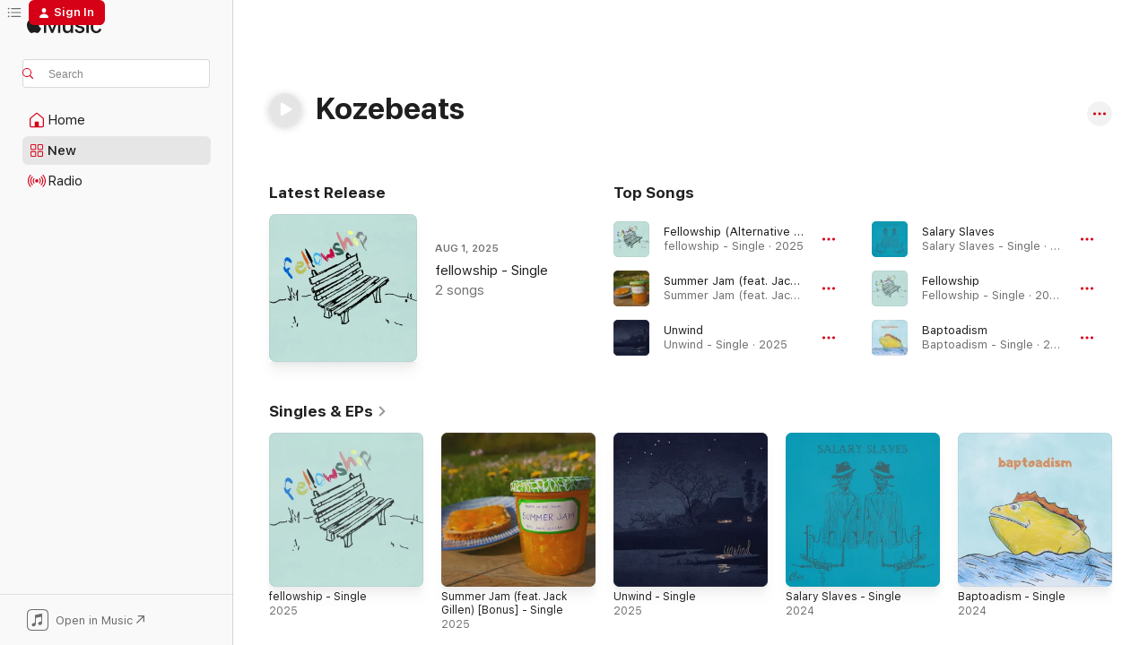

--- FILE ---
content_type: text/html
request_url: https://music.apple.com/us/artist/kozebeats/1524516659?at=10luuP
body_size: 25652
content:
<!DOCTYPE html>
<html dir="ltr" lang="en-US">
    <head>
        <!-- prettier-ignore -->
        <meta charset="utf-8">
        <!-- prettier-ignore -->
        <meta http-equiv="X-UA-Compatible" content="IE=edge">
        <!-- prettier-ignore -->
        <meta
            name="viewport"
            content="width=device-width,initial-scale=1,interactive-widget=resizes-content"
        >
        <!-- prettier-ignore -->
        <meta name="applicable-device" content="pc,mobile">
        <!-- prettier-ignore -->
        <meta name="referrer" content="strict-origin">
        <!-- prettier-ignore -->
        <link
            rel="apple-touch-icon"
            sizes="180x180"
            href="/assets/favicon/favicon-180.png"
        >
        <!-- prettier-ignore -->
        <link
            rel="icon"
            type="image/png"
            sizes="32x32"
            href="/assets/favicon/favicon-32.png"
        >
        <!-- prettier-ignore -->
        <link
            rel="icon"
            type="image/png"
            sizes="16x16"
            href="/assets/favicon/favicon-16.png"
        >
        <!-- prettier-ignore -->
        <link
            rel="mask-icon"
            href="/assets/favicon/favicon.svg"
            color="#fa233b"
        >
        <!-- prettier-ignore -->
        <link rel="manifest" href="/manifest.json">

        <title>‎Kozebeats - Apple Music</title><!-- HEAD_svelte-1cypuwr_START --><link rel="preconnect" href="//www.apple.com/wss/fonts" crossorigin="anonymous"><link rel="stylesheet" href="//www.apple.com/wss/fonts?families=SF+Pro,v4%7CSF+Pro+Icons,v1&amp;display=swap" type="text/css" referrerpolicy="strict-origin-when-cross-origin"><!-- HEAD_svelte-1cypuwr_END --><!-- HEAD_svelte-eg3hvx_START -->    <meta name="description" content="Listen to music by Kozebeats on Apple Music. Find top songs and albums by Kozebeats including Fellowship (Alternative Mix), Summer Jam (feat. Jack Gillen) [Alternative Mix] and more."> <meta name="keywords" content="listen, Kozebeats, music, songs, Hip-Hop, apple music"> <link rel="canonical" href="https://music.apple.com/us/artist/kozebeats/1524516659">     <meta name="al:ios:app_store_id" content="1108187390"> <meta name="al:ios:app_name" content="Apple Music"> <meta name="apple:content_id" content="1524516659"> <meta name="apple:title" content="Kozebeats"> <meta name="apple:description" content="Listen to music by Kozebeats on Apple Music. Find top songs and albums by Kozebeats including Fellowship (Alternative Mix), Summer Jam (feat. Jack Gillen) [Alternative Mix] and more.">   <meta property="og:title" content="Kozebeats on Apple Music"> <meta property="og:description" content="Listen to music by Kozebeats on Apple Music."> <meta property="og:site_name" content="Apple Music - Web Player"> <meta property="og:url" content="https://music.apple.com/us/artist/kozebeats/1524516659"> <meta property="og:image" content="https://is1-ssl.mzstatic.com/image/thumb/Music126/v4/f3/e7/fc/f3e7fc9a-3c60-9455-a28f-79980ee16b6d/cover.jpg/1200x630cw.png"> <meta property="og:image:secure_url" content="https://is1-ssl.mzstatic.com/image/thumb/Music126/v4/f3/e7/fc/f3e7fc9a-3c60-9455-a28f-79980ee16b6d/cover.jpg/1200x630cw.png"> <meta property="og:image:alt" content="Kozebeats on Apple Music"> <meta property="og:image:width" content="1200"> <meta property="og:image:height" content="630"> <meta property="og:image:type" content="image/png"> <meta property="og:type" content="music.musician"> <meta property="og:locale" content="en_US">        <meta name="twitter:title" content="Kozebeats on Apple Music"> <meta name="twitter:description" content="Listen to music by Kozebeats on Apple Music."> <meta name="twitter:site" content="@AppleMusic"> <meta name="twitter:image" content="https://is1-ssl.mzstatic.com/image/thumb/Music126/v4/f3/e7/fc/f3e7fc9a-3c60-9455-a28f-79980ee16b6d/cover.jpg/1200x630cw.png"> <meta name="twitter:image:alt" content="Kozebeats on Apple Music"> <meta name="twitter:card" content="summary_large_image">       <!-- HTML_TAG_START -->
                <script id=schema:music-group type="application/ld+json">
                    {"@context":"http://schema.org","@type":"MusicGroup","name":"Kozebeats","description":"Listen to music by Kozebeats on Apple Music. Find top songs and albums by Kozebeats including Fellowship (Alternative Mix), Summer Jam (feat. Jack Gillen) [Alternative Mix] and more.","image":"https://is1-ssl.mzstatic.com/image/thumb/Music126/v4/f3/e7/fc/f3e7fc9a-3c60-9455-a28f-79980ee16b6d/cover.jpg/486x486bb.png","genre":["Hip-Hop"],"tracks":[{"@type":"MusicRecording","name":"Fellowship (Alternative Mix)","duration":"PT2M26S","url":"https://music.apple.com/us/song/fellowship-alternative-mix/1827146106","offers":{"@type":"Offer","category":"free","price":0},"audio":{"@type":"AudioObject","potentialAction":{"@type":"ListenAction","expectsAcceptanceOf":{"@type":"Offer","category":"free"},"target":{"@type":"EntryPoint","actionPlatform":"https://music.apple.com/us/song/fellowship-alternative-mix/1827146106"}},"name":"Fellowship (Alternative Mix)","contentUrl":"https://audio-ssl.itunes.apple.com/itunes-assets/AudioPreview211/v4/5e/f4/33/5ef4332d-2199-b8b8-ac83-020eb3fca635/mzaf_7454112674601335179.plus.aac.p.m4a","duration":"PT2M26S","uploadDate":"2025-08-01","thumbnailUrl":"https://is1-ssl.mzstatic.com/image/thumb/Music211/v4/33/cd/11/33cd11f3-2877-a310-be7f-e0b20fbde897/199502045463_cover.jpg/1200x630cw.png"}},{"@type":"MusicRecording","name":"Summer Jam (feat. Jack Gillen) [Alternative Mix]","duration":"PT2M49S","url":"https://music.apple.com/us/song/summer-jam-feat-jack-gillen-alternative-mix/1817509298","offers":{"@type":"Offer","category":"free","price":0},"audio":{"@type":"AudioObject","potentialAction":{"@type":"ListenAction","expectsAcceptanceOf":{"@type":"Offer","category":"free"},"target":{"@type":"EntryPoint","actionPlatform":"https://music.apple.com/us/song/summer-jam-feat-jack-gillen-alternative-mix/1817509298"}},"name":"Summer Jam (feat. Jack Gillen) [Alternative Mix]","contentUrl":"https://audio-ssl.itunes.apple.com/itunes-assets/AudioPreview221/v4/b5/d2/19/b5d219b8-616d-e37e-d919-3a68681d2883/mzaf_14367051079967143508.plus.aac.ep.m4a","duration":"PT2M49S","uploadDate":"2025-06-20","thumbnailUrl":"https://is1-ssl.mzstatic.com/image/thumb/Music221/v4/37/0d/7c/370d7ca6-3aa3-95de-fa7d-7f178edf3190/199257710401_cover.jpg/1200x630cw.png"}},{"@type":"MusicRecording","name":"Unwind","duration":"PT1M45S","url":"https://music.apple.com/us/song/unwind/1804190747","offers":{"@type":"Offer","category":"free","price":0},"audio":{"@type":"AudioObject","potentialAction":{"@type":"ListenAction","expectsAcceptanceOf":{"@type":"Offer","category":"free"},"target":{"@type":"EntryPoint","actionPlatform":"https://music.apple.com/us/song/unwind/1804190747"}},"name":"Unwind","contentUrl":"https://audio-ssl.itunes.apple.com/itunes-assets/AudioPreview211/v4/01/3c/ca/013cca2c-f4df-f7bd-cf53-4aee2175e9e6/mzaf_5063936333152768549.plus.aac.p.m4a","duration":"PT1M45S","uploadDate":"2025-04-11","thumbnailUrl":"https://is1-ssl.mzstatic.com/image/thumb/Music221/v4/de/a4/88/dea488b0-2923-589d-f42f-daa59912aadc/198937810967_cover.jpg/1200x630cw.png"}},{"@type":"MusicRecording","name":"Salary Slaves","duration":"PT1M50S","url":"https://music.apple.com/us/song/salary-slaves/1756815712","offers":{"@type":"Offer","category":"free","price":0},"audio":{"@type":"AudioObject","potentialAction":{"@type":"ListenAction","expectsAcceptanceOf":{"@type":"Offer","category":"free"},"target":{"@type":"EntryPoint","actionPlatform":"https://music.apple.com/us/song/salary-slaves/1756815712"}},"name":"Salary Slaves","contentUrl":"https://audio-ssl.itunes.apple.com/itunes-assets/AudioPreview211/v4/be/ca/39/beca3947-fcaf-3098-5f01-48adaca01deb/mzaf_9198535330028501307.plus.aac.p.m4a","duration":"PT1M50S","uploadDate":"2024-07-19","thumbnailUrl":"https://is1-ssl.mzstatic.com/image/thumb/Music211/v4/88/9c/03/889c0355-232c-8ada-989c-1bed97f46951/1963622368349_cover.jpg/1200x630cw.png"}},{"@type":"MusicRecording","name":"Fellowship","duration":"PT2M33S","url":"https://music.apple.com/us/song/fellowship/1746545768","offers":{"@type":"Offer","category":"free","price":0},"audio":{"@type":"AudioObject","potentialAction":{"@type":"ListenAction","expectsAcceptanceOf":{"@type":"Offer","category":"free"},"target":{"@type":"EntryPoint","actionPlatform":"https://music.apple.com/us/song/fellowship/1746545768"}},"name":"Fellowship","contentUrl":"https://audio-ssl.itunes.apple.com/itunes-assets/AudioPreview221/v4/53/8c/ab/538cab9e-8d6d-7114-384e-8ada6d0edfb4/mzaf_9652175719526363541.plus.aac.ep.m4a","duration":"PT2M33S","uploadDate":"2024-06-05","thumbnailUrl":"https://is1-ssl.mzstatic.com/image/thumb/Music211/v4/3f/46/47/3f46472e-871a-6f5f-c587-de65d5339bc0/198342775660_cover.jpg/1200x630cw.png"}},{"@type":"MusicRecording","name":"Baptoadism","duration":"PT2M28S","url":"https://music.apple.com/us/song/baptoadism/1740139151","offers":{"@type":"Offer","category":"free","price":0},"audio":{"@type":"AudioObject","potentialAction":{"@type":"ListenAction","expectsAcceptanceOf":{"@type":"Offer","category":"free"},"target":{"@type":"EntryPoint","actionPlatform":"https://music.apple.com/us/song/baptoadism/1740139151"}},"name":"Baptoadism","contentUrl":"https://audio-ssl.itunes.apple.com/itunes-assets/AudioPreview221/v4/a5/91/d3/a591d3c1-a31f-ae9c-911e-187cf4eaebc4/mzaf_2649919457950096121.plus.aac.p.m4a","duration":"PT2M28S","uploadDate":"2024-04-18","thumbnailUrl":"https://is1-ssl.mzstatic.com/image/thumb/Music211/v4/f0/ca/b4/f0cab42d-663e-2484-5590-838d56a45619/198342477694_cover.jpg/1200x630cw.png"}},{"@type":"MusicRecording","name":"Bapmobile","duration":"PT1M16S","url":"https://music.apple.com/us/song/bapmobile/1734920516","offers":{"@type":"Offer","category":"free","price":0},"audio":{"@type":"AudioObject","potentialAction":{"@type":"ListenAction","expectsAcceptanceOf":{"@type":"Offer","category":"free"},"target":{"@type":"EntryPoint","actionPlatform":"https://music.apple.com/us/song/bapmobile/1734920516"}},"name":"Bapmobile","contentUrl":"https://audio-ssl.itunes.apple.com/itunes-assets/AudioPreview112/v4/c9/96/61/c99661e3-d311-8892-1bc1-83c1ed89d27f/mzaf_5783533733500723242.plus.aac.p.m4a","duration":"PT1M16S","uploadDate":"2024-03-21","thumbnailUrl":"https://is1-ssl.mzstatic.com/image/thumb/Music211/v4/e5/3f/20/e53f2096-c42a-2fe8-563d-f69b8ed046f0/198342275450_cover.jpg/1200x630cw.png"}},{"@type":"MusicRecording","name":"Cactus","duration":"PT2M10S","url":"https://music.apple.com/us/song/cactus/1732609986","offers":{"@type":"Offer","category":"free","price":0},"audio":{"@type":"AudioObject","potentialAction":{"@type":"ListenAction","expectsAcceptanceOf":{"@type":"Offer","category":"free"},"target":{"@type":"EntryPoint","actionPlatform":"https://music.apple.com/us/song/cactus/1732609986"}},"name":"Cactus","contentUrl":"https://audio-ssl.itunes.apple.com/itunes-assets/AudioPreview112/v4/51/dc/d9/51dcd9e7-cf52-57f3-6b7d-81b3b4365777/mzaf_1502206404029645807.plus.aac.p.m4a","duration":"PT2M10S","uploadDate":"2024-03-08","thumbnailUrl":"https://is1-ssl.mzstatic.com/image/thumb/Music112/v4/8c/b0/25/8cb0258f-28ab-be29-02e7-8a22f3bd8a72/198342163122_cover.jpg/1200x630cw.png"}},{"@type":"MusicRecording","name":"Ember","duration":"PT2M30S","url":"https://music.apple.com/us/song/ember/1716808907","offers":{"@type":"Offer","category":"free","price":0},"audio":{"@type":"AudioObject","potentialAction":{"@type":"ListenAction","expectsAcceptanceOf":{"@type":"Offer","category":"free"},"target":{"@type":"EntryPoint","actionPlatform":"https://music.apple.com/us/song/ember/1716808907"}},"name":"Ember","contentUrl":"https://audio-ssl.itunes.apple.com/itunes-assets/AudioPreview126/v4/4f/3e/d5/4f3ed5d4-f60d-b709-4b0e-5b19205e8414/mzaf_16101814661501658460.plus.aac.ep.m4a","duration":"PT2M30S","uploadDate":"2023-12-15","thumbnailUrl":"https://is1-ssl.mzstatic.com/image/thumb/Music126/v4/ba/a0/f1/baa0f17f-de77-34bb-1428-1af8f20814ce/197999507747_cover.jpg/1200x630cw.png"}},{"@type":"MusicRecording","name":"Elevate","duration":"PT2M8S","url":"https://music.apple.com/us/song/elevate/1716808197","offers":{"@type":"Offer","category":"free","price":0},"audio":{"@type":"AudioObject","potentialAction":{"@type":"ListenAction","expectsAcceptanceOf":{"@type":"Offer","category":"free"},"target":{"@type":"EntryPoint","actionPlatform":"https://music.apple.com/us/song/elevate/1716808197"}},"name":"Elevate","contentUrl":"https://audio-ssl.itunes.apple.com/itunes-assets/AudioPreview116/v4/38/82/3e/38823e20-966e-9911-4111-7717df58024a/mzaf_18202490762915105931.plus.aac.p.m4a","duration":"PT2M8S","uploadDate":"2023-12-06","thumbnailUrl":"https://is1-ssl.mzstatic.com/image/thumb/Music126/v4/7e/06/a4/7e06a4ba-6051-b923-0abc-56ec2d1acac3/197999507242_cover.jpg/1200x630cw.png"}},{"@type":"MusicRecording","name":"Dystopia","duration":"PT2M8S","url":"https://music.apple.com/us/song/dystopia/1692423621","offers":{"@type":"Offer","category":"free","price":0},"audio":{"@type":"AudioObject","potentialAction":{"@type":"ListenAction","expectsAcceptanceOf":{"@type":"Offer","category":"free"},"target":{"@type":"EntryPoint","actionPlatform":"https://music.apple.com/us/song/dystopia/1692423621"}},"name":"Dystopia","contentUrl":"https://audio-ssl.itunes.apple.com/itunes-assets/AudioPreview126/v4/01/10/23/01102354-ae99-e20a-dc56-88c26e7e7384/mzaf_12078219947007463616.plus.aac.p.m4a","duration":"PT2M8S","uploadDate":"2023-09-22","thumbnailUrl":"https://is1-ssl.mzstatic.com/image/thumb/Music126/v4/f3/e7/fc/f3e7fc9a-3c60-9455-a28f-79980ee16b6d/cover.jpg/1200x630cw.png"}},{"@type":"MusicRecording","name":"Gravitating Towards U","duration":"PT2M15S","url":"https://music.apple.com/us/song/gravitating-towards-u/1690202199","offers":{"@type":"Offer","category":"free","price":0},"audio":{"@type":"AudioObject","potentialAction":{"@type":"ListenAction","expectsAcceptanceOf":{"@type":"Offer","category":"free"},"target":{"@type":"EntryPoint","actionPlatform":"https://music.apple.com/us/song/gravitating-towards-u/1690202199"}},"name":"Gravitating Towards U","contentUrl":"https://audio-ssl.itunes.apple.com/itunes-assets/AudioPreview116/v4/ee/6b/8a/ee6b8a14-e44b-4dd2-4498-fb34c5d15d6a/mzaf_3106732455546637375.plus.aac.p.m4a","duration":"PT2M15S","uploadDate":"2023-08-31","thumbnailUrl":"https://is1-ssl.mzstatic.com/image/thumb/Music116/v4/f6/dd/c3/f6ddc389-6d2b-a8c5-dea5-8e53281a3777/cover.jpg/1200x630cw.png"}},{"@type":"MusicRecording","name":"Orbit","duration":"PT2M13S","url":"https://music.apple.com/us/song/orbit/1689842048","offers":{"@type":"Offer","category":"free","price":0},"audio":{"@type":"AudioObject","potentialAction":{"@type":"ListenAction","expectsAcceptanceOf":{"@type":"Offer","category":"free"},"target":{"@type":"EntryPoint","actionPlatform":"https://music.apple.com/us/song/orbit/1689842048"}},"name":"Orbit","contentUrl":"https://audio-ssl.itunes.apple.com/itunes-assets/AudioPreview116/v4/7a/0f/5d/7a0f5d75-7429-2f45-43b8-88f40c433e11/mzaf_9758380853449565011.plus.aac.p.m4a","duration":"PT2M13S","uploadDate":"2023-08-17","thumbnailUrl":"https://is1-ssl.mzstatic.com/image/thumb/Music126/v4/4d/ac/c3/4dacc33f-6798-9465-5e97-7cff8c66fe60/cover.jpg/1200x630cw.png"}},{"@type":"MusicRecording","name":"It's Not a Star","duration":"PT3M12S","url":"https://music.apple.com/us/song/its-not-a-star/1689434970","offers":{"@type":"Offer","category":"free","price":0},"audio":{"@type":"AudioObject","potentialAction":{"@type":"ListenAction","expectsAcceptanceOf":{"@type":"Offer","category":"free"},"target":{"@type":"EntryPoint","actionPlatform":"https://music.apple.com/us/song/its-not-a-star/1689434970"}},"name":"It's Not a Star","contentUrl":"https://audio-ssl.itunes.apple.com/itunes-assets/AudioPreview126/v4/99/0f/6a/990f6a16-29d5-eb5b-4fca-2019329ba543/mzaf_14840990899229148053.plus.aac.ep.m4a","duration":"PT3M12S","uploadDate":"2023-07-21","thumbnailUrl":"https://is1-ssl.mzstatic.com/image/thumb/Music126/v4/34/99/7a/34997a86-a10e-a56c-78e7-9b9d0b68a41a/cover.jpg/1200x630cw.png"}},{"@type":"MusicRecording","name":"First Contact","duration":"PT2M6S","url":"https://music.apple.com/us/song/first-contact/1689673064","offers":{"@type":"Offer","category":"free","price":0},"audio":{"@type":"AudioObject","potentialAction":{"@type":"ListenAction","expectsAcceptanceOf":{"@type":"Offer","category":"free"},"target":{"@type":"EntryPoint","actionPlatform":"https://music.apple.com/us/song/first-contact/1689673064"}},"name":"First Contact","contentUrl":"https://audio-ssl.itunes.apple.com/itunes-assets/AudioPreview116/v4/45/6d/b0/456db0ec-3d36-8636-3ea2-d8522f8f839a/mzaf_11761146362087967046.plus.aac.p.m4a","duration":"PT2M6S","uploadDate":"2023-06-30","thumbnailUrl":"https://is1-ssl.mzstatic.com/image/thumb/Music126/v4/55/6c/f3/556cf3ea-bd8a-6e09-e212-c3a0d16b5d4d/cover.jpg/1200x630cw.png"}},{"@type":"MusicRecording","name":"Mallows and Cocoa","duration":"PT2M1S","url":"https://music.apple.com/us/song/mallows-and-cocoa/1660824837","offers":{"@type":"Offer","category":"free","price":0},"audio":{"@type":"AudioObject","potentialAction":{"@type":"ListenAction","expectsAcceptanceOf":{"@type":"Offer","category":"free"},"target":{"@type":"EntryPoint","actionPlatform":"https://music.apple.com/us/song/mallows-and-cocoa/1660824837"}},"name":"Mallows and Cocoa","contentUrl":"https://audio-ssl.itunes.apple.com/itunes-assets/AudioPreview113/v4/52/77/16/52771614-8d01-f106-ab30-c2c020922e20/mzaf_8643737182580591133.plus.aac.p.m4a","duration":"PT2M1S","uploadDate":"2023-01-20","thumbnailUrl":"https://is1-ssl.mzstatic.com/image/thumb/Music123/v4/b4/37/f3/b437f374-bbce-86e6-881d-c653f657ba62/197368005928_cover.jpg/1200x630cw.png"}},{"@type":"MusicRecording","name":"Your Eyes Are So","duration":"PT1M43S","url":"https://music.apple.com/us/song/your-eyes-are-so/1660824836","offers":{"@type":"Offer","category":"free","price":0},"audio":{"@type":"AudioObject","potentialAction":{"@type":"ListenAction","expectsAcceptanceOf":{"@type":"Offer","category":"free"},"target":{"@type":"EntryPoint","actionPlatform":"https://music.apple.com/us/song/your-eyes-are-so/1660824836"}},"name":"Your Eyes Are So","contentUrl":"https://audio-ssl.itunes.apple.com/itunes-assets/AudioPreview123/v4/85/6e/c7/856ec77e-9e0f-94b7-2100-06c8ecd9a185/mzaf_3038079988857264685.plus.aac.p.m4a","duration":"PT1M43S","uploadDate":"2022-11-25","thumbnailUrl":"https://is1-ssl.mzstatic.com/image/thumb/Music123/v4/b4/37/f3/b437f374-bbce-86e6-881d-c653f657ba62/197368005928_cover.jpg/1200x630cw.png"}},{"@type":"MusicRecording","name":"Maybe (feat. Beats In the Bank)","duration":"PT1M56S","url":"https://music.apple.com/us/song/maybe-feat-beats-in-the-bank/1660824839","offers":{"@type":"Offer","category":"free","price":0},"audio":{"@type":"AudioObject","potentialAction":{"@type":"ListenAction","expectsAcceptanceOf":{"@type":"Offer","category":"free"},"target":{"@type":"EntryPoint","actionPlatform":"https://music.apple.com/us/song/maybe-feat-beats-in-the-bank/1660824839"}},"name":"Maybe (feat. Beats In the Bank)","contentUrl":"https://audio-ssl.itunes.apple.com/itunes-assets/AudioPreview113/v4/9e/59/b3/9e59b351-5a51-c87a-3ef1-d5d3b6cf55fa/mzaf_3746710742545957788.plus.aac.p.m4a","duration":"PT1M56S","uploadDate":"2022-11-11","thumbnailUrl":"https://is1-ssl.mzstatic.com/image/thumb/Music123/v4/b4/37/f3/b437f374-bbce-86e6-881d-c653f657ba62/197368005928_cover.jpg/1200x630cw.png"}},{"@type":"MusicRecording","name":"Mr. friend (feat. Beats In the Bank)","duration":"PT1M42S","url":"https://music.apple.com/us/song/mr-friend-feat-beats-in-the-bank/1643023129","offers":{"@type":"Offer","category":"free","price":0},"audio":{"@type":"AudioObject","potentialAction":{"@type":"ListenAction","expectsAcceptanceOf":{"@type":"Offer","category":"free"},"target":{"@type":"EntryPoint","actionPlatform":"https://music.apple.com/us/song/mr-friend-feat-beats-in-the-bank/1643023129"}},"name":"Mr. friend (feat. Beats In the Bank)","contentUrl":"https://audio-ssl.itunes.apple.com/itunes-assets/AudioPreview112/v4/f2/3b/d1/f23bd1b9-64c9-f9fe-730e-03c07900f52c/mzaf_13189732676518380906.plus.aac.p.m4a","duration":"PT1M42S","uploadDate":"2022-09-16","thumbnailUrl":"https://is1-ssl.mzstatic.com/image/thumb/Music112/v4/af/ae/25/afae25dd-3143-953a-ca38-a1fb7a92b5ae/197077303742_cover.jpg/1200x630cw.png"}},{"@type":"MusicRecording","name":"Beautiful Day","duration":"PT1M50S","url":"https://music.apple.com/us/song/beautiful-day/1634643153","offers":{"@type":"Offer","category":"free","price":0},"audio":{"@type":"AudioObject","potentialAction":{"@type":"ListenAction","expectsAcceptanceOf":{"@type":"Offer","category":"free"},"target":{"@type":"EntryPoint","actionPlatform":"https://music.apple.com/us/song/beautiful-day/1634643153"}},"name":"Beautiful Day","contentUrl":"https://audio-ssl.itunes.apple.com/itunes-assets/AudioPreview112/v4/63/09/8c/63098c2d-4aca-48b1-a5d0-c691728c1df7/mzaf_12224081175459912996.plus.aac.p.m4a","duration":"PT1M50S","uploadDate":"2022-07-29","thumbnailUrl":"https://is1-ssl.mzstatic.com/image/thumb/Music112/v4/9e/eb/ee/9eebee1c-16d0-62ed-3025-14eb19745b9f/197077022476_cover.jpg/1200x630cw.png"}},{"@type":"MusicRecording","name":"Summer Jam (feat. Jack Gillen)","duration":"PT2M48S","url":"https://music.apple.com/us/song/summer-jam-feat-jack-gillen/1623663362","offers":{"@type":"Offer","category":"free","price":0},"audio":{"@type":"AudioObject","potentialAction":{"@type":"ListenAction","expectsAcceptanceOf":{"@type":"Offer","category":"free"},"target":{"@type":"EntryPoint","actionPlatform":"https://music.apple.com/us/song/summer-jam-feat-jack-gillen/1623663362"}},"name":"Summer Jam (feat. Jack Gillen)","contentUrl":"https://audio-ssl.itunes.apple.com/itunes-assets/AudioPreview112/v4/27/0f/ff/270fffde-9679-a07f-8a3c-01a829f94bed/mzaf_10034659771429570135.plus.aac.ep.m4a","duration":"PT2M48S","uploadDate":"2022-06-03","thumbnailUrl":"https://is1-ssl.mzstatic.com/image/thumb/Music112/v4/a9/2a/e4/a92ae419-5ad6-23f3-32a9-be1f5c193738/195729742444_cover.jpg/1200x630cw.png"}},{"@type":"MusicRecording","name":"Snow-Fi","duration":"PT1M34S","url":"https://music.apple.com/us/song/snow-fi/1660824840","offers":{"@type":"Offer","category":"free","price":0},"audio":{"@type":"AudioObject","potentialAction":{"@type":"ListenAction","expectsAcceptanceOf":{"@type":"Offer","category":"free"},"target":{"@type":"EntryPoint","actionPlatform":"https://music.apple.com/us/song/snow-fi/1660824840"}},"name":"Snow-Fi","contentUrl":"https://audio-ssl.itunes.apple.com/itunes-assets/AudioPreview113/v4/be/a3/c2/bea3c220-2136-d937-a047-ae6658757277/mzaf_17605278113714613116.plus.aac.p.m4a","duration":"PT1M34S","uploadDate":"2021-12-03","thumbnailUrl":"https://is1-ssl.mzstatic.com/image/thumb/Music123/v4/b4/37/f3/b437f374-bbce-86e6-881d-c653f657ba62/197368005928_cover.jpg/1200x630cw.png"}},{"@type":"MusicRecording","name":"Reminisce","duration":"PT3M16S","url":"https://music.apple.com/us/song/reminisce/1474258439","offers":{"@type":"Offer","category":"free","price":0},"audio":{"@type":"AudioObject","potentialAction":{"@type":"ListenAction","expectsAcceptanceOf":{"@type":"Offer","category":"free"},"target":{"@type":"EntryPoint","actionPlatform":"https://music.apple.com/us/song/reminisce/1474258439"}},"name":"Reminisce","contentUrl":"https://audio-ssl.itunes.apple.com/itunes-assets/AudioPreview125/v4/07/27/d9/0727d97c-8080-2788-51c6-40b3c5d000fd/mzaf_7256620551371612825.plus.aac.ep.m4a","duration":"PT3M16S","uploadDate":"2019-08-16","thumbnailUrl":"https://is1-ssl.mzstatic.com/image/thumb/Music123/v4/10/98/19/1098196d-2725-8997-832c-ddfa79e6467a/193872504414_cover.jpg/1200x630cw.png"}}],"albums":[],"url":"https://music.apple.com/us/artist/kozebeats/1524516659","potentialAction":{"@type":"ListenAction","expectsAcceptanceOf":{"@type":"Offer","category":"free"},"target":{"@type":"EntryPoint","actionPlatform":"https://music.apple.com/us/artist/kozebeats/1524516659"}}}
                </script>
                <!-- HTML_TAG_END -->    <!-- HEAD_svelte-eg3hvx_END -->
      <script type="module" crossorigin src="/assets/index~8a6f659a1b.js"></script>
      <link rel="stylesheet" href="/assets/index~99bed3cf08.css">
      <script type="module">import.meta.url;import("_").catch(()=>1);async function* g(){};window.__vite_is_modern_browser=true;</script>
      <script type="module">!function(){if(window.__vite_is_modern_browser)return;console.warn("vite: loading legacy chunks, syntax error above and the same error below should be ignored");var e=document.getElementById("vite-legacy-polyfill"),n=document.createElement("script");n.src=e.src,n.onload=function(){System.import(document.getElementById('vite-legacy-entry').getAttribute('data-src'))},document.body.appendChild(n)}();</script>
    </head>
    <body>
        <script src="/assets/focus-visible/focus-visible.min.js"></script>
        
        <script
            async
            src="/includes/js-cdn/musickit/v3/amp/musickit.js"
        ></script>
        <script
            type="module"
            async
            src="/includes/js-cdn/musickit/v3/components/musickit-components/musickit-components.esm.js"
        ></script>
        <script
            nomodule
            async
            src="/includes/js-cdn/musickit/v3/components/musickit-components/musickit-components.js"
        ></script>
        <svg style="display: none" xmlns="http://www.w3.org/2000/svg">
            <symbol id="play-circle-fill" viewBox="0 0 60 60">
                <path
                    class="icon-circle-fill__circle"
                    fill="var(--iconCircleFillBG, transparent)"
                    d="M30 60c16.411 0 30-13.617 30-30C60 13.588 46.382 0 29.971 0 13.588 0 .001 13.588.001 30c0 16.383 13.617 30 30 30Z"
                />
                <path
                    fill="var(--iconFillArrow, var(--keyColor, black))"
                    d="M24.411 41.853c-1.41.853-3.028.177-3.028-1.294V19.47c0-1.44 1.735-2.058 3.028-1.294l17.265 10.235a1.89 1.89 0 0 1 0 3.265L24.411 41.853Z"
                />
            </symbol>
        </svg>
        <div class="body-container">
              <div class="app-container svelte-t3vj1e" data-testid="app-container">   <div class="header svelte-rjjbqs" data-testid="header"><nav data-testid="navigation" class="navigation svelte-13li0vp"><div class="navigation__header svelte-13li0vp"><div data-testid="logo" class="logo svelte-1o7dz8w"> <a aria-label="Apple Music" role="img" href="https://music.apple.com/us/home" class="svelte-1o7dz8w"><svg height="20" viewBox="0 0 83 20" width="83" xmlns="http://www.w3.org/2000/svg" class="logo" aria-hidden="true"><path d="M34.752 19.746V6.243h-.088l-5.433 13.503h-2.074L21.711 6.243h-.087v13.503h-2.548V1.399h3.235l5.833 14.621h.1l5.82-14.62h3.248v18.347h-2.56zm16.649 0h-2.586v-2.263h-.062c-.725 1.602-2.061 2.504-4.072 2.504-2.86 0-4.61-1.894-4.61-4.958V6.37h2.698v8.125c0 2.034.95 3.127 2.81 3.127 1.95 0 3.124-1.373 3.124-3.458V6.37H51.4v13.376zm7.394-13.618c3.06 0 5.046 1.73 5.134 4.196h-2.536c-.15-1.296-1.087-2.11-2.598-2.11-1.462 0-2.436.724-2.436 1.793 0 .839.6 1.41 2.023 1.741l2.136.496c2.686.636 3.71 1.704 3.71 3.636 0 2.442-2.236 4.12-5.333 4.12-3.285 0-5.26-1.64-5.509-4.183h2.673c.25 1.398 1.187 2.085 2.836 2.085 1.623 0 2.623-.687 2.623-1.78 0-.865-.487-1.373-1.924-1.704l-2.136-.508c-2.498-.585-3.735-1.806-3.735-3.75 0-2.391 2.049-4.032 5.072-4.032zM66.1 2.836c0-.878.7-1.577 1.561-1.577.862 0 1.55.7 1.55 1.577 0 .864-.688 1.576-1.55 1.576a1.573 1.573 0 0 1-1.56-1.576zm.212 3.534h2.698v13.376h-2.698zm14.089 4.603c-.275-1.424-1.324-2.556-3.085-2.556-2.086 0-3.46 1.767-3.46 4.64 0 2.938 1.386 4.642 3.485 4.642 1.66 0 2.748-.928 3.06-2.48H83C82.713 18.067 80.477 20 77.317 20c-3.76 0-6.208-2.62-6.208-6.942 0-4.247 2.448-6.93 6.183-6.93 3.385 0 5.446 2.213 5.683 4.845h-2.573zM10.824 3.189c-.698.834-1.805 1.496-2.913 1.398-.145-1.128.41-2.33 1.036-3.065C9.644.662 10.848.05 11.835 0c.121 1.178-.336 2.33-1.01 3.19zm.999 1.619c.624.049 2.425.244 3.578 1.98-.096.074-2.137 1.272-2.113 3.79.024 3.01 2.593 4.012 2.617 4.037-.024.074-.407 1.419-1.344 2.812-.817 1.224-1.657 2.422-3.002 2.447-1.297.024-1.73-.783-3.218-.783-1.489 0-1.97.758-3.194.807-1.297.048-2.28-1.297-3.097-2.52C.368 14.908-.904 10.408.825 7.375c.84-1.516 2.377-2.47 4.034-2.495 1.273-.023 2.45.857 3.218.857.769 0 2.137-1.027 3.746-.93z"></path></svg></a>   </div> <div class="search-input-wrapper svelte-nrtdem" data-testid="search-input"><div data-testid="amp-search-input" aria-controls="search-suggestions" aria-expanded="false" aria-haspopup="listbox" aria-owns="search-suggestions" class="search-input-container svelte-rg26q6" tabindex="-1" role=""><div class="flex-container svelte-rg26q6"><form id="search-input-form" class="svelte-rg26q6"><svg height="16" width="16" viewBox="0 0 16 16" class="search-svg" aria-hidden="true"><path d="M11.87 10.835c.018.015.035.03.051.047l3.864 3.863a.735.735 0 1 1-1.04 1.04l-3.863-3.864a.744.744 0 0 1-.047-.051 6.667 6.667 0 1 1 1.035-1.035zM6.667 12a5.333 5.333 0 1 0 0-10.667 5.333 5.333 0 0 0 0 10.667z"></path></svg> <input aria-autocomplete="list" aria-multiline="false" aria-controls="search-suggestions" aria-label="Search" placeholder="Search" spellcheck="false" autocomplete="off" autocorrect="off" autocapitalize="off" type="text" inputmode="search" class="search-input__text-field svelte-rg26q6" data-testid="search-input__text-field"></form> </div> <div data-testid="search-scope-bar"></div>   </div> </div></div> <div data-testid="navigation-content" class="navigation__content svelte-13li0vp" id="navigation" aria-hidden="false"><div class="navigation__scrollable-container svelte-13li0vp"><div data-testid="navigation-items-primary" class="navigation-items navigation-items--primary svelte-ng61m8"> <ul class="navigation-items__list svelte-ng61m8">  <li class="navigation-item navigation-item__home svelte-1a5yt87" aria-selected="false" data-testid="navigation-item"> <a href="https://music.apple.com/us/home" class="navigation-item__link svelte-1a5yt87" role="button" data-testid="home" aria-pressed="false"><div class="navigation-item__content svelte-zhx7t9"> <span class="navigation-item__icon svelte-zhx7t9"> <svg width="24" height="24" viewBox="0 0 24 24" xmlns="http://www.w3.org/2000/svg" aria-hidden="true"><path d="M5.93 20.16a1.94 1.94 0 0 1-1.43-.502c-.334-.335-.502-.794-.502-1.393v-7.142c0-.362.062-.688.177-.953.123-.264.326-.529.6-.75l6.145-5.157c.176-.141.344-.247.52-.318.176-.07.362-.105.564-.105.194 0 .388.035.565.105.176.07.352.177.52.318l6.146 5.158c.273.23.467.476.59.75.124.264.177.59.177.96v7.134c0 .59-.159 1.058-.503 1.393-.335.335-.811.503-1.428.503H5.929Zm12.14-1.172c.221 0 .406-.07.547-.212a.688.688 0 0 0 .22-.511v-7.142c0-.177-.026-.344-.087-.459a.97.97 0 0 0-.265-.353l-6.154-5.149a.756.756 0 0 0-.177-.115.37.37 0 0 0-.15-.035.37.37 0 0 0-.158.035l-.177.115-6.145 5.15a.982.982 0 0 0-.274.352 1.13 1.13 0 0 0-.088.468v7.133c0 .203.08.379.23.511a.744.744 0 0 0 .546.212h12.133Zm-8.323-4.7c0-.176.062-.326.177-.432a.6.6 0 0 1 .423-.159h3.315c.176 0 .326.053.432.16s.159.255.159.431v4.973H9.756v-4.973Z"></path></svg> </span> <span class="navigation-item__label svelte-zhx7t9"> Home </span> </div></a>  </li>  <li class="navigation-item navigation-item__new svelte-1a5yt87" aria-selected="false" data-testid="navigation-item"> <a href="https://music.apple.com/us/new" class="navigation-item__link svelte-1a5yt87" role="button" data-testid="new" aria-pressed="false"><div class="navigation-item__content svelte-zhx7t9"> <span class="navigation-item__icon svelte-zhx7t9"> <svg height="24" viewBox="0 0 24 24" width="24" aria-hidden="true"><path d="M9.92 11.354c.966 0 1.453-.487 1.453-1.49v-3.4c0-1.004-.487-1.483-1.453-1.483H6.452C5.487 4.981 5 5.46 5 6.464v3.4c0 1.003.487 1.49 1.452 1.49zm7.628 0c.965 0 1.452-.487 1.452-1.49v-3.4c0-1.004-.487-1.483-1.452-1.483h-3.46c-.974 0-1.46.479-1.46 1.483v3.4c0 1.003.486 1.49 1.46 1.49zm-7.65-1.073h-3.43c-.266 0-.396-.137-.396-.418v-3.4c0-.273.13-.41.396-.41h3.43c.265 0 .402.137.402.41v3.4c0 .281-.137.418-.403.418zm7.634 0h-3.43c-.273 0-.402-.137-.402-.418v-3.4c0-.273.129-.41.403-.41h3.43c.265 0 .395.137.395.41v3.4c0 .281-.13.418-.396.418zm-7.612 8.7c.966 0 1.453-.48 1.453-1.483v-3.407c0-.996-.487-1.483-1.453-1.483H6.452c-.965 0-1.452.487-1.452 1.483v3.407c0 1.004.487 1.483 1.452 1.483zm7.628 0c.965 0 1.452-.48 1.452-1.483v-3.407c0-.996-.487-1.483-1.452-1.483h-3.46c-.974 0-1.46.487-1.46 1.483v3.407c0 1.004.486 1.483 1.46 1.483zm-7.65-1.072h-3.43c-.266 0-.396-.137-.396-.41v-3.4c0-.282.13-.418.396-.418h3.43c.265 0 .402.136.402.418v3.4c0 .273-.137.41-.403.41zm7.634 0h-3.43c-.273 0-.402-.137-.402-.41v-3.4c0-.282.129-.418.403-.418h3.43c.265 0 .395.136.395.418v3.4c0 .273-.13.41-.396.41z" fill-opacity=".95"></path></svg> </span> <span class="navigation-item__label svelte-zhx7t9"> New </span> </div></a>  </li>  <li class="navigation-item navigation-item__radio svelte-1a5yt87" aria-selected="false" data-testid="navigation-item"> <a href="https://music.apple.com/us/radio" class="navigation-item__link svelte-1a5yt87" role="button" data-testid="radio" aria-pressed="false"><div class="navigation-item__content svelte-zhx7t9"> <span class="navigation-item__icon svelte-zhx7t9"> <svg width="24" height="24" viewBox="0 0 24 24" xmlns="http://www.w3.org/2000/svg" aria-hidden="true"><path d="M19.359 18.57C21.033 16.818 22 14.461 22 11.89s-.967-4.93-2.641-6.68c-.276-.292-.653-.26-.868-.023-.222.246-.176.591.085.868 1.466 1.535 2.272 3.593 2.272 5.835 0 2.241-.806 4.3-2.272 5.835-.261.268-.307.621-.085.86.215.245.592.276.868-.016zm-13.85.014c.222-.238.176-.59-.085-.86-1.474-1.535-2.272-3.593-2.272-5.834 0-2.242.798-4.3 2.272-5.835.261-.277.307-.622.085-.868-.215-.238-.592-.269-.868.023C2.967 6.96 2 9.318 2 11.89s.967 4.929 2.641 6.68c.276.29.653.26.868.014zm1.957-1.873c.223-.253.162-.583-.1-.867-.951-1.068-1.473-2.45-1.473-3.954 0-1.505.522-2.887 1.474-3.954.26-.284.322-.614.1-.876-.23-.26-.622-.26-.891.039-1.175 1.274-1.827 2.963-1.827 4.79 0 1.82.652 3.517 1.827 4.784.269.3.66.307.89.038zm9.958-.038c1.175-1.267 1.827-2.964 1.827-4.783 0-1.828-.652-3.517-1.827-4.791-.269-.3-.66-.3-.89-.039-.23.262-.162.592.092.876.96 1.067 1.481 2.449 1.481 3.954 0 1.504-.522 2.886-1.481 3.954-.254.284-.323.614-.092.867.23.269.621.261.89-.038zm-8.061-1.966c.23-.26.13-.568-.092-.883-.415-.522-.63-1.197-.63-1.934 0-.737.215-1.413.63-1.943.222-.307.322-.614.092-.875s-.653-.261-.906.054a4.385 4.385 0 0 0-.968 2.764 4.38 4.38 0 0 0 .968 2.756c.253.322.675.322.906.061zm6.18-.061a4.38 4.38 0 0 0 .968-2.756 4.385 4.385 0 0 0-.968-2.764c-.253-.315-.675-.315-.906-.054-.23.261-.138.568.092.875.415.53.63 1.206.63 1.943 0 .737-.215 1.412-.63 1.934-.23.315-.322.622-.092.883s.653.261.906-.061zm-3.547-.967c.96 0 1.789-.814 1.789-1.797s-.83-1.789-1.789-1.789c-.96 0-1.781.806-1.781 1.789 0 .983.821 1.797 1.781 1.797z"></path></svg> </span> <span class="navigation-item__label svelte-zhx7t9"> Radio </span> </div></a>  </li>  <li class="navigation-item navigation-item__search svelte-1a5yt87" aria-selected="false" data-testid="navigation-item"> <a href="https://music.apple.com/us/search" class="navigation-item__link svelte-1a5yt87" role="button" data-testid="search" aria-pressed="false"><div class="navigation-item__content svelte-zhx7t9"> <span class="navigation-item__icon svelte-zhx7t9"> <svg height="24" viewBox="0 0 24 24" width="24" aria-hidden="true"><path d="M17.979 18.553c.476 0 .813-.366.813-.835a.807.807 0 0 0-.235-.586l-3.45-3.457a5.61 5.61 0 0 0 1.158-3.413c0-3.098-2.535-5.633-5.633-5.633C7.542 4.63 5 7.156 5 10.262c0 3.098 2.534 5.632 5.632 5.632a5.614 5.614 0 0 0 3.274-1.055l3.472 3.472a.835.835 0 0 0 .6.242zm-7.347-3.875c-2.417 0-4.416-2-4.416-4.416 0-2.417 2-4.417 4.416-4.417 2.417 0 4.417 2 4.417 4.417s-2 4.416-4.417 4.416z" fill-opacity=".95"></path></svg> </span> <span class="navigation-item__label svelte-zhx7t9"> Search </span> </div></a>  </li></ul> </div>   </div> <div class="navigation__native-cta"><div slot="native-cta"><div data-testid="native-cta" class="native-cta svelte-6xh86f  native-cta--authenticated"><button class="native-cta__button svelte-6xh86f" data-testid="native-cta-button"><span class="native-cta__app-icon svelte-6xh86f"><svg width="24" height="24" xmlns="http://www.w3.org/2000/svg" xml:space="preserve" style="fill-rule:evenodd;clip-rule:evenodd;stroke-linejoin:round;stroke-miterlimit:2" viewBox="0 0 24 24" slot="app-icon" aria-hidden="true"><path d="M22.567 1.496C21.448.393 19.956.045 17.293.045H6.566c-2.508 0-4.028.376-5.12 1.465C.344 2.601 0 4.09 0 6.611v10.727c0 2.695.33 4.18 1.432 5.257 1.106 1.103 2.595 1.45 5.275 1.45h10.586c2.663 0 4.169-.347 5.274-1.45C23.656 21.504 24 20.033 24 17.338V6.752c0-2.694-.344-4.179-1.433-5.256Zm.411 4.9v11.299c0 1.898-.338 3.286-1.188 4.137-.851.864-2.256 1.191-4.141 1.191H6.35c-1.884 0-3.303-.341-4.154-1.191-.85-.851-1.174-2.239-1.174-4.137V6.54c0-2.014.324-3.445 1.16-4.295.851-.864 2.312-1.177 4.313-1.177h11.154c1.885 0 3.29.341 4.141 1.191.864.85 1.188 2.239 1.188 4.137Z" style="fill-rule:nonzero"></path><path d="M7.413 19.255c.987 0 2.48-.728 2.48-2.672v-6.385c0-.35.063-.428.378-.494l5.298-1.095c.351-.067.534.025.534.333l.035 4.286c0 .337-.182.586-.53.652l-1.014.228c-1.361.3-2.007.923-2.007 1.937 0 1.017.79 1.748 1.926 1.748.986 0 2.444-.679 2.444-2.64V5.654c0-.636-.279-.821-1.016-.66L9.646 6.298c-.448.091-.674.329-.674.699l.035 7.697c0 .336-.148.546-.446.613l-1.067.21c-1.329.266-1.986.93-1.986 1.993 0 1.017.786 1.745 1.905 1.745Z" style="fill-rule:nonzero"></path></svg></span> <span class="native-cta__label svelte-6xh86f">Open in Music</span> <span class="native-cta__arrow svelte-6xh86f"><svg height="16" width="16" viewBox="0 0 16 16" class="native-cta-action" aria-hidden="true"><path d="M1.559 16 13.795 3.764v8.962H16V0H3.274v2.205h8.962L0 14.441 1.559 16z"></path></svg></span></button> </div>  </div></div></div> </nav> </div>  <div class="player-bar player-bar__floating-player svelte-1rr9v04" data-testid="player-bar" aria-label="Music controls" aria-hidden="false">   </div>   <div id="scrollable-page" class="scrollable-page svelte-mt0bfj" data-main-content data-testid="main-section" aria-hidden="false"><main data-testid="main" class="svelte-bzjlhs"><div class="content-container svelte-bzjlhs" data-testid="content-container"><div class="search-input-wrapper svelte-nrtdem" data-testid="search-input"><div data-testid="amp-search-input" aria-controls="search-suggestions" aria-expanded="false" aria-haspopup="listbox" aria-owns="search-suggestions" class="search-input-container svelte-rg26q6" tabindex="-1" role=""><div class="flex-container svelte-rg26q6"><form id="search-input-form" class="svelte-rg26q6"><svg height="16" width="16" viewBox="0 0 16 16" class="search-svg" aria-hidden="true"><path d="M11.87 10.835c.018.015.035.03.051.047l3.864 3.863a.735.735 0 1 1-1.04 1.04l-3.863-3.864a.744.744 0 0 1-.047-.051 6.667 6.667 0 1 1 1.035-1.035zM6.667 12a5.333 5.333 0 1 0 0-10.667 5.333 5.333 0 0 0 0 10.667z"></path></svg> <input value="" aria-autocomplete="list" aria-multiline="false" aria-controls="search-suggestions" aria-label="Search" placeholder="Search" spellcheck="false" autocomplete="off" autocorrect="off" autocapitalize="off" type="text" inputmode="search" class="search-input__text-field svelte-rg26q6" data-testid="search-input__text-field"></form> </div> <div data-testid="search-scope-bar"> </div>   </div> </div>      <div class="section svelte-wa5vzl" data-testid="section-container" aria-label="Featured"> <div class="section-content svelte-wa5vzl" data-testid="section-content"> <div data-testid="artist-detail-header" class="artist-header svelte-1xfsgte    artist-header--no-artwork" style=""> <div class="artist-header__name-container svelte-1xfsgte"> <h1 data-testid="artist-header-name" class="artist-header__name svelte-1xfsgte">Kozebeats</h1>  <span class="artist-header__play-button svelte-1xfsgte"><button aria-label="Play" class="play-button svelte-19j07e7 play-button--platter    is-stand-alone    is-filled" data-testid="play-button"><svg aria-hidden="true" class="icon play-svg" data-testid="play-icon" iconState="play"><use href="#play-circle-fill"></use></svg> </button></span>   <span class="artist-header__context-menu svelte-1xfsgte"><amp-contextual-menu-button config="[object Object]" class="svelte-1sn4kz"> <span aria-label="MORE" class="more-button svelte-1sn4kz more-button--platter  more-button--material" data-testid="more-button" slot="trigger-content"><svg width="28" height="28" viewBox="0 0 28 28" class="glyph" xmlns="http://www.w3.org/2000/svg"><circle fill="var(--iconCircleFill, transparent)" cx="14" cy="14" r="14"></circle><path fill="var(--iconEllipsisFill, white)" d="M10.105 14c0-.87-.687-1.55-1.564-1.55-.862 0-1.557.695-1.557 1.55 0 .848.695 1.55 1.557 1.55.855 0 1.564-.702 1.564-1.55zm5.437 0c0-.87-.68-1.55-1.542-1.55A1.55 1.55 0 0012.45 14c0 .848.695 1.55 1.55 1.55.848 0 1.542-.702 1.542-1.55zm5.474 0c0-.87-.687-1.55-1.557-1.55-.87 0-1.564.695-1.564 1.55 0 .848.694 1.55 1.564 1.55.848 0 1.557-.702 1.557-1.55z"></path></svg></span> </amp-contextual-menu-button></span></div> </div></div>   </div><div class="section svelte-wa5vzl" data-testid="section-container"> <div class="section-content svelte-wa5vzl" data-testid="section-content"> <div class="spacer-wrapper svelte-14fis98"></div></div>   </div><div class="section svelte-wa5vzl  with-pinned-item" data-testid="section-container" aria-label="Top Songs"><div class="pinned-item" data-testid="pinned-item" aria-label="Latest Release"><div class="header svelte-rnrb59">  <div class="header-title-wrapper svelte-rnrb59">   <h2 class="title svelte-rnrb59" data-testid="header-title"><span class="dir-wrapper" dir="auto">Latest Release</span></h2> </div>  </div> <div class="pinned-item-content"><div class="latest-release svelte-1qus7j1" data-testid="artist-latest-release">  <div class="artwork-wrapper svelte-1qus7j1"><div class="latest-release-artwork svelte-1qus7j1"><div data-testid="artwork-component" class="artwork-component artwork-component--aspect-ratio artwork-component--orientation-square svelte-uduhys        artwork-component--has-borders" style="
            --artwork-bg-color: #beded7;
            --aspect-ratio: 1;
            --placeholder-bg-color: #beded7;
       ">   <picture class="svelte-uduhys"><source sizes=" (max-width:1319px) 296px,(min-width:1320px) and (max-width:1679px) 316px,316px" srcset="https://is1-ssl.mzstatic.com/image/thumb/Music211/v4/33/cd/11/33cd11f3-2877-a310-be7f-e0b20fbde897/199502045463_cover.jpg/296x296cc.webp 296w,https://is1-ssl.mzstatic.com/image/thumb/Music211/v4/33/cd/11/33cd11f3-2877-a310-be7f-e0b20fbde897/199502045463_cover.jpg/316x316cc.webp 316w,https://is1-ssl.mzstatic.com/image/thumb/Music211/v4/33/cd/11/33cd11f3-2877-a310-be7f-e0b20fbde897/199502045463_cover.jpg/592x592cc.webp 592w,https://is1-ssl.mzstatic.com/image/thumb/Music211/v4/33/cd/11/33cd11f3-2877-a310-be7f-e0b20fbde897/199502045463_cover.jpg/632x632cc.webp 632w" type="image/webp"> <source sizes=" (max-width:1319px) 296px,(min-width:1320px) and (max-width:1679px) 316px,316px" srcset="https://is1-ssl.mzstatic.com/image/thumb/Music211/v4/33/cd/11/33cd11f3-2877-a310-be7f-e0b20fbde897/199502045463_cover.jpg/296x296cc-60.jpg 296w,https://is1-ssl.mzstatic.com/image/thumb/Music211/v4/33/cd/11/33cd11f3-2877-a310-be7f-e0b20fbde897/199502045463_cover.jpg/316x316cc-60.jpg 316w,https://is1-ssl.mzstatic.com/image/thumb/Music211/v4/33/cd/11/33cd11f3-2877-a310-be7f-e0b20fbde897/199502045463_cover.jpg/592x592cc-60.jpg 592w,https://is1-ssl.mzstatic.com/image/thumb/Music211/v4/33/cd/11/33cd11f3-2877-a310-be7f-e0b20fbde897/199502045463_cover.jpg/632x632cc-60.jpg 632w" type="image/jpeg"> <img alt="" class="artwork-component__contents artwork-component__image svelte-uduhys" loading="lazy" src="/assets/artwork/1x1.gif" role="presentation" decoding="async" width="316" height="316" fetchpriority="auto" style="opacity: 1;"></picture> </div></div> <div data-testid="control" class="controls svelte-1qus7j1"><div data-testid="play-button" class="play-button menu-button svelte-1qus7j1"><button aria-label="Play fellowship - Single" class="play-button svelte-19j07e7 play-button--platter" data-testid="play-button"><svg aria-hidden="true" class="icon play-svg" data-testid="play-icon" iconState="play"><use href="#play-circle-fill"></use></svg> </button></div> <div data-testid="context-button" class="context-button menu-button svelte-1qus7j1"><amp-contextual-menu-button config="[object Object]" class="svelte-1sn4kz"> <span aria-label="MORE" class="more-button svelte-1sn4kz more-button--platter  more-button--material" data-testid="more-button" slot="trigger-content"><svg width="28" height="28" viewBox="0 0 28 28" class="glyph" xmlns="http://www.w3.org/2000/svg"><circle fill="var(--iconCircleFill, transparent)" cx="14" cy="14" r="14"></circle><path fill="var(--iconEllipsisFill, white)" d="M10.105 14c0-.87-.687-1.55-1.564-1.55-.862 0-1.557.695-1.557 1.55 0 .848.695 1.55 1.557 1.55.855 0 1.564-.702 1.564-1.55zm5.437 0c0-.87-.68-1.55-1.542-1.55A1.55 1.55 0 0012.45 14c0 .848.695 1.55 1.55 1.55.848 0 1.542-.702 1.542-1.55zm5.474 0c0-.87-.687-1.55-1.557-1.55-.87 0-1.564.695-1.564 1.55 0 .848.694 1.55 1.564 1.55.848 0 1.557-.702 1.557-1.55z"></path></svg></span> </amp-contextual-menu-button></div></div></div> <ul class="lockup-lines svelte-1qus7j1"><li class="latest-release__headline svelte-1qus7j1" data-testid="latest-release-headline">AUG 1, 2025</li> <div class="latest-release__container svelte-1qus7j1"><li class="latest-release__title svelte-1qus7j1" data-testid="latest-release-title"><a data-testid="click-action" class="click-action svelte-c0t0j2" href="https://music.apple.com/us/album/fellowship-single/1827146104">fellowship - Single</a></li>   </div> <li class="latest-release__subtitle svelte-1qus7j1" data-testid="latest-release-subtitle">2 songs</li> <li class="latest-release__add svelte-1qus7j1"><div class="cloud-buttons svelte-u0auos" data-testid="cloud-buttons">  </div></li></ul> </div></div></div> <div class="section-content svelte-wa5vzl" data-testid="section-content"><div class="header svelte-rnrb59">  <div class="header-title-wrapper svelte-rnrb59">   <h2 class="title svelte-rnrb59" data-testid="header-title"><span class="dir-wrapper" dir="auto">Top Songs</span></h2> </div>   </div>   <div class="svelte-1dd7dqt shelf"><section data-testid="shelf-component" class="shelf-grid shelf-grid--onhover svelte-12rmzef" style="
            --grid-max-content-xsmall: calc(100% - var(--bodyGutter)); --grid-column-gap-xsmall: 20px; --grid-row-gap-xsmall: 0px; --grid-small: 1; --grid-column-gap-small: 20px; --grid-row-gap-small: 0px; --grid-medium: 2; --grid-column-gap-medium: 20px; --grid-row-gap-medium: 0px; --grid-large: 3; --grid-column-gap-large: 20px; --grid-row-gap-large: 0px; --grid-xlarge: 3; --grid-column-gap-xlarge: 20px; --grid-row-gap-xlarge: 0px;
            --grid-type: TrackLockupsShelfNarrow;
            --grid-rows: 3;
            --standard-lockup-shadow-offset: 15px;
            
        "> <div class="shelf-grid__body svelte-12rmzef" data-testid="shelf-body">   <button disabled aria-label="Previous Page" type="button" class="shelf-grid-nav__arrow shelf-grid-nav__arrow--left svelte-1xmivhv" data-testid="shelf-button-left" style="--offset: 0px;"><svg viewBox="0 0 9 31" xmlns="http://www.w3.org/2000/svg"><path d="M5.275 29.46a1.61 1.61 0 0 0 1.456 1.077c1.018 0 1.772-.737 1.772-1.737 0-.526-.277-1.186-.449-1.62l-4.68-11.912L8.05 3.363c.172-.442.45-1.116.45-1.625A1.702 1.702 0 0 0 6.728.002a1.603 1.603 0 0 0-1.456 1.09L.675 12.774c-.301.775-.677 1.744-.677 2.495 0 .754.376 1.705.677 2.498L5.272 29.46Z"></path></svg></button> <ul slot="shelf-content" class="shelf-grid__list shelf-grid__list--grid-type-TrackLockupsShelfNarrow shelf-grid__list--grid-rows-3 svelte-12rmzef" role="list" tabindex="-1" data-testid="shelf-item-list">   <li class="shelf-grid__list-item svelte-12rmzef" data-index="0" aria-hidden="true"><div class="svelte-12rmzef"><div class="track-lockup svelte-qokdbs    is-link" data-testid="track-lockup" role="listitem" aria-label="Fellowship (Alternative Mix), By Kozebeats"><div class="track-lockup__artwork-wrapper svelte-qokdbs" data-testid="track-lockup-artwork"><div data-testid="artwork-component" class="artwork-component artwork-component--aspect-ratio artwork-component--orientation-square svelte-uduhys        artwork-component--has-borders" style="
            --artwork-bg-color: #beded7;
            --aspect-ratio: 1;
            --placeholder-bg-color: #beded7;
       ">   <picture class="svelte-uduhys"><source sizes="48px" srcset="https://is1-ssl.mzstatic.com/image/thumb/Music211/v4/33/cd/11/33cd11f3-2877-a310-be7f-e0b20fbde897/199502045463_cover.jpg/48x48bb.webp 48w,https://is1-ssl.mzstatic.com/image/thumb/Music211/v4/33/cd/11/33cd11f3-2877-a310-be7f-e0b20fbde897/199502045463_cover.jpg/96x96bb.webp 96w" type="image/webp"> <source sizes="48px" srcset="https://is1-ssl.mzstatic.com/image/thumb/Music211/v4/33/cd/11/33cd11f3-2877-a310-be7f-e0b20fbde897/199502045463_cover.jpg/48x48bb-60.jpg 48w,https://is1-ssl.mzstatic.com/image/thumb/Music211/v4/33/cd/11/33cd11f3-2877-a310-be7f-e0b20fbde897/199502045463_cover.jpg/96x96bb-60.jpg 96w" type="image/jpeg"> <img alt="" class="artwork-component__contents artwork-component__image svelte-uduhys" loading="lazy" src="/assets/artwork/1x1.gif" role="presentation" decoding="async" width="48" height="48" fetchpriority="auto" style="opacity: 1;"></picture> </div> <div class="track-lockup__play-button-wrapper svelte-qokdbs">  <div class="interactive-play-button svelte-a72zjx"><button aria-label="Play" class="play-button svelte-19j07e7   play-button--standard" data-testid="play-button"><svg width="16" height="16" viewBox="0 0 16 16" xmlns="http://www.w3.org/2000/svg" class="icon play-svg" data-testid="play-icon" aria-hidden="true" iconState="play"><path fill="var(--nonPlatterIconFill, var(--keyColor, black))" d="m4.4 15.14 10.386-6.096c.842-.459.794-1.64 0-2.097L4.401.85c-.87-.53-2-.12-2 .82v12.625c0 .966 1.06 1.4 2 .844z"></path></svg> </button> </div></div></div>  <ul class="track-lockup__content svelte-qokdbs"> <li class="track-lockup__title svelte-qokdbs" data-testid="track-lockup-title"><div class="track-lockup__clamp-wrapper svelte-qokdbs"> <a data-testid="click-action" class="click-action svelte-c0t0j2" href="#" aria-label="Fellowship (Alternative Mix), By Kozebeats">Fellowship (Alternative Mix)</a></div>   </li> <li class="track-lockup__subtitle svelte-qokdbs"><div class="track-lockup__clamp-wrapper svelte-qokdbs"> <span data-testid="track-lockup-subtitle"> <span>fellowship - Single · 2025</span></span></div></li> </ul> <div class="track-lockup__context-menu svelte-qokdbs"> <div class="cloud-buttons svelte-u0auos" data-testid="cloud-buttons">  <amp-contextual-menu-button config="[object Object]" class="svelte-1sn4kz"> <span aria-label="MORE" class="more-button svelte-1sn4kz  more-button--non-platter" data-testid="more-button" slot="trigger-content"><svg width="28" height="28" viewBox="0 0 28 28" class="glyph" xmlns="http://www.w3.org/2000/svg"><circle fill="var(--iconCircleFill, transparent)" cx="14" cy="14" r="14"></circle><path fill="var(--iconEllipsisFill, white)" d="M10.105 14c0-.87-.687-1.55-1.564-1.55-.862 0-1.557.695-1.557 1.55 0 .848.695 1.55 1.557 1.55.855 0 1.564-.702 1.564-1.55zm5.437 0c0-.87-.68-1.55-1.542-1.55A1.55 1.55 0 0012.45 14c0 .848.695 1.55 1.55 1.55.848 0 1.542-.702 1.542-1.55zm5.474 0c0-.87-.687-1.55-1.557-1.55-.87 0-1.564.695-1.564 1.55 0 .848.694 1.55 1.564 1.55.848 0 1.557-.702 1.557-1.55z"></path></svg></span> </amp-contextual-menu-button></div> </div> </div> </div></li>   <li class="shelf-grid__list-item svelte-12rmzef" data-index="1" aria-hidden="true"><div class="svelte-12rmzef"><div class="track-lockup svelte-qokdbs    is-link" data-testid="track-lockup" role="listitem" aria-label="Summer Jam (feat. Jack Gillen) [Alternative Mix], By Kozebeats &amp; Beats In The Bank"><div class="track-lockup__artwork-wrapper svelte-qokdbs" data-testid="track-lockup-artwork"><div data-testid="artwork-component" class="artwork-component artwork-component--aspect-ratio artwork-component--orientation-square svelte-uduhys        artwork-component--has-borders" style="
            --artwork-bg-color: #725f30;
            --aspect-ratio: 1;
            --placeholder-bg-color: #725f30;
       ">   <picture class="svelte-uduhys"><source sizes="48px" srcset="https://is1-ssl.mzstatic.com/image/thumb/Music221/v4/37/0d/7c/370d7ca6-3aa3-95de-fa7d-7f178edf3190/199257710401_cover.jpg/48x48bb.webp 48w,https://is1-ssl.mzstatic.com/image/thumb/Music221/v4/37/0d/7c/370d7ca6-3aa3-95de-fa7d-7f178edf3190/199257710401_cover.jpg/96x96bb.webp 96w" type="image/webp"> <source sizes="48px" srcset="https://is1-ssl.mzstatic.com/image/thumb/Music221/v4/37/0d/7c/370d7ca6-3aa3-95de-fa7d-7f178edf3190/199257710401_cover.jpg/48x48bb-60.jpg 48w,https://is1-ssl.mzstatic.com/image/thumb/Music221/v4/37/0d/7c/370d7ca6-3aa3-95de-fa7d-7f178edf3190/199257710401_cover.jpg/96x96bb-60.jpg 96w" type="image/jpeg"> <img alt="" class="artwork-component__contents artwork-component__image svelte-uduhys" loading="lazy" src="/assets/artwork/1x1.gif" role="presentation" decoding="async" width="48" height="48" fetchpriority="auto" style="opacity: 1;"></picture> </div> <div class="track-lockup__play-button-wrapper svelte-qokdbs">  <div class="interactive-play-button svelte-a72zjx"><button aria-label="Play" class="play-button svelte-19j07e7   play-button--standard" data-testid="play-button"><svg width="16" height="16" viewBox="0 0 16 16" xmlns="http://www.w3.org/2000/svg" class="icon play-svg" data-testid="play-icon" aria-hidden="true" iconState="play"><path fill="var(--nonPlatterIconFill, var(--keyColor, black))" d="m4.4 15.14 10.386-6.096c.842-.459.794-1.64 0-2.097L4.401.85c-.87-.53-2-.12-2 .82v12.625c0 .966 1.06 1.4 2 .844z"></path></svg> </button> </div></div></div>  <ul class="track-lockup__content svelte-qokdbs"> <li class="track-lockup__title svelte-qokdbs" data-testid="track-lockup-title"><div class="track-lockup__clamp-wrapper svelte-qokdbs"> <a data-testid="click-action" class="click-action svelte-c0t0j2" href="#" aria-label="Summer Jam (feat. Jack Gillen) [Alternative Mix], By Kozebeats &amp; Beats In The Bank">Summer Jam (feat. Jack Gillen) [Alternative Mix]</a></div>   </li> <li class="track-lockup__subtitle svelte-qokdbs"><div class="track-lockup__clamp-wrapper svelte-qokdbs"> <span data-testid="track-lockup-subtitle"> <span>Summer Jam (feat. Jack Gillen) [Bonus] - Single · 2025</span></span></div></li> </ul> <div class="track-lockup__context-menu svelte-qokdbs"> <div class="cloud-buttons svelte-u0auos" data-testid="cloud-buttons">  <amp-contextual-menu-button config="[object Object]" class="svelte-1sn4kz"> <span aria-label="MORE" class="more-button svelte-1sn4kz  more-button--non-platter" data-testid="more-button" slot="trigger-content"><svg width="28" height="28" viewBox="0 0 28 28" class="glyph" xmlns="http://www.w3.org/2000/svg"><circle fill="var(--iconCircleFill, transparent)" cx="14" cy="14" r="14"></circle><path fill="var(--iconEllipsisFill, white)" d="M10.105 14c0-.87-.687-1.55-1.564-1.55-.862 0-1.557.695-1.557 1.55 0 .848.695 1.55 1.557 1.55.855 0 1.564-.702 1.564-1.55zm5.437 0c0-.87-.68-1.55-1.542-1.55A1.55 1.55 0 0012.45 14c0 .848.695 1.55 1.55 1.55.848 0 1.542-.702 1.542-1.55zm5.474 0c0-.87-.687-1.55-1.557-1.55-.87 0-1.564.695-1.564 1.55 0 .848.694 1.55 1.564 1.55.848 0 1.557-.702 1.557-1.55z"></path></svg></span> </amp-contextual-menu-button></div> </div> </div> </div></li>   <li class="shelf-grid__list-item svelte-12rmzef" data-index="2" aria-hidden="true"><div class="svelte-12rmzef"><div class="track-lockup svelte-qokdbs    is-link" data-testid="track-lockup" role="listitem" aria-label="Unwind, By Kozebeats"><div class="track-lockup__artwork-wrapper svelte-qokdbs" data-testid="track-lockup-artwork"><div data-testid="artwork-component" class="artwork-component artwork-component--aspect-ratio artwork-component--orientation-square svelte-uduhys        artwork-component--has-borders" style="
            --artwork-bg-color: #171b31;
            --aspect-ratio: 1;
            --placeholder-bg-color: #171b31;
       ">   <picture class="svelte-uduhys"><source sizes="48px" srcset="https://is1-ssl.mzstatic.com/image/thumb/Music221/v4/de/a4/88/dea488b0-2923-589d-f42f-daa59912aadc/198937810967_cover.jpg/48x48bb.webp 48w,https://is1-ssl.mzstatic.com/image/thumb/Music221/v4/de/a4/88/dea488b0-2923-589d-f42f-daa59912aadc/198937810967_cover.jpg/96x96bb.webp 96w" type="image/webp"> <source sizes="48px" srcset="https://is1-ssl.mzstatic.com/image/thumb/Music221/v4/de/a4/88/dea488b0-2923-589d-f42f-daa59912aadc/198937810967_cover.jpg/48x48bb-60.jpg 48w,https://is1-ssl.mzstatic.com/image/thumb/Music221/v4/de/a4/88/dea488b0-2923-589d-f42f-daa59912aadc/198937810967_cover.jpg/96x96bb-60.jpg 96w" type="image/jpeg"> <img alt="" class="artwork-component__contents artwork-component__image svelte-uduhys" loading="lazy" src="/assets/artwork/1x1.gif" role="presentation" decoding="async" width="48" height="48" fetchpriority="auto" style="opacity: 1;"></picture> </div> <div class="track-lockup__play-button-wrapper svelte-qokdbs">  <div class="interactive-play-button svelte-a72zjx"><button aria-label="Play" class="play-button svelte-19j07e7   play-button--standard" data-testid="play-button"><svg width="16" height="16" viewBox="0 0 16 16" xmlns="http://www.w3.org/2000/svg" class="icon play-svg" data-testid="play-icon" aria-hidden="true" iconState="play"><path fill="var(--nonPlatterIconFill, var(--keyColor, black))" d="m4.4 15.14 10.386-6.096c.842-.459.794-1.64 0-2.097L4.401.85c-.87-.53-2-.12-2 .82v12.625c0 .966 1.06 1.4 2 .844z"></path></svg> </button> </div></div></div>  <ul class="track-lockup__content svelte-qokdbs"> <li class="track-lockup__title svelte-qokdbs" data-testid="track-lockup-title"><div class="track-lockup__clamp-wrapper svelte-qokdbs"> <a data-testid="click-action" class="click-action svelte-c0t0j2" href="#" aria-label="Unwind, By Kozebeats">Unwind</a></div>   </li> <li class="track-lockup__subtitle svelte-qokdbs"><div class="track-lockup__clamp-wrapper svelte-qokdbs"> <span data-testid="track-lockup-subtitle"> <span>Unwind - Single · 2025</span></span></div></li> </ul> <div class="track-lockup__context-menu svelte-qokdbs"> <div class="cloud-buttons svelte-u0auos" data-testid="cloud-buttons">  <amp-contextual-menu-button config="[object Object]" class="svelte-1sn4kz"> <span aria-label="MORE" class="more-button svelte-1sn4kz  more-button--non-platter" data-testid="more-button" slot="trigger-content"><svg width="28" height="28" viewBox="0 0 28 28" class="glyph" xmlns="http://www.w3.org/2000/svg"><circle fill="var(--iconCircleFill, transparent)" cx="14" cy="14" r="14"></circle><path fill="var(--iconEllipsisFill, white)" d="M10.105 14c0-.87-.687-1.55-1.564-1.55-.862 0-1.557.695-1.557 1.55 0 .848.695 1.55 1.557 1.55.855 0 1.564-.702 1.564-1.55zm5.437 0c0-.87-.68-1.55-1.542-1.55A1.55 1.55 0 0012.45 14c0 .848.695 1.55 1.55 1.55.848 0 1.542-.702 1.542-1.55zm5.474 0c0-.87-.687-1.55-1.557-1.55-.87 0-1.564.695-1.564 1.55 0 .848.694 1.55 1.564 1.55.848 0 1.557-.702 1.557-1.55z"></path></svg></span> </amp-contextual-menu-button></div> </div> </div> </div></li>   <li class="shelf-grid__list-item svelte-12rmzef" data-index="3" aria-hidden="true"><div class="svelte-12rmzef"><div class="track-lockup svelte-qokdbs    is-link" data-testid="track-lockup" role="listitem" aria-label="Salary Slaves, By sad.exe &amp; Kozebeats"><div class="track-lockup__artwork-wrapper svelte-qokdbs" data-testid="track-lockup-artwork"><div data-testid="artwork-component" class="artwork-component artwork-component--aspect-ratio artwork-component--orientation-square svelte-uduhys        artwork-component--has-borders" style="
            --artwork-bg-color: #0a9ab5;
            --aspect-ratio: 1;
            --placeholder-bg-color: #0a9ab5;
       ">   <picture class="svelte-uduhys"><source sizes="48px" srcset="https://is1-ssl.mzstatic.com/image/thumb/Music211/v4/88/9c/03/889c0355-232c-8ada-989c-1bed97f46951/1963622368349_cover.jpg/48x48bb.webp 48w,https://is1-ssl.mzstatic.com/image/thumb/Music211/v4/88/9c/03/889c0355-232c-8ada-989c-1bed97f46951/1963622368349_cover.jpg/96x96bb.webp 96w" type="image/webp"> <source sizes="48px" srcset="https://is1-ssl.mzstatic.com/image/thumb/Music211/v4/88/9c/03/889c0355-232c-8ada-989c-1bed97f46951/1963622368349_cover.jpg/48x48bb-60.jpg 48w,https://is1-ssl.mzstatic.com/image/thumb/Music211/v4/88/9c/03/889c0355-232c-8ada-989c-1bed97f46951/1963622368349_cover.jpg/96x96bb-60.jpg 96w" type="image/jpeg"> <img alt="" class="artwork-component__contents artwork-component__image svelte-uduhys" loading="lazy" src="/assets/artwork/1x1.gif" role="presentation" decoding="async" width="48" height="48" fetchpriority="auto" style="opacity: 1;"></picture> </div> <div class="track-lockup__play-button-wrapper svelte-qokdbs">  <div class="interactive-play-button svelte-a72zjx"><button aria-label="Play" class="play-button svelte-19j07e7   play-button--standard" data-testid="play-button"><svg width="16" height="16" viewBox="0 0 16 16" xmlns="http://www.w3.org/2000/svg" class="icon play-svg" data-testid="play-icon" aria-hidden="true" iconState="play"><path fill="var(--nonPlatterIconFill, var(--keyColor, black))" d="m4.4 15.14 10.386-6.096c.842-.459.794-1.64 0-2.097L4.401.85c-.87-.53-2-.12-2 .82v12.625c0 .966 1.06 1.4 2 .844z"></path></svg> </button> </div></div></div>  <ul class="track-lockup__content svelte-qokdbs"> <li class="track-lockup__title svelte-qokdbs" data-testid="track-lockup-title"><div class="track-lockup__clamp-wrapper svelte-qokdbs"> <a data-testid="click-action" class="click-action svelte-c0t0j2" href="#" aria-label="Salary Slaves, By sad.exe &amp; Kozebeats">Salary Slaves</a></div>   </li> <li class="track-lockup__subtitle svelte-qokdbs"><div class="track-lockup__clamp-wrapper svelte-qokdbs"> <span data-testid="track-lockup-subtitle"> <span>Salary Slaves - Single · 2024</span></span></div></li> </ul> <div class="track-lockup__context-menu svelte-qokdbs"> <div class="cloud-buttons svelte-u0auos" data-testid="cloud-buttons">  <amp-contextual-menu-button config="[object Object]" class="svelte-1sn4kz"> <span aria-label="MORE" class="more-button svelte-1sn4kz  more-button--non-platter" data-testid="more-button" slot="trigger-content"><svg width="28" height="28" viewBox="0 0 28 28" class="glyph" xmlns="http://www.w3.org/2000/svg"><circle fill="var(--iconCircleFill, transparent)" cx="14" cy="14" r="14"></circle><path fill="var(--iconEllipsisFill, white)" d="M10.105 14c0-.87-.687-1.55-1.564-1.55-.862 0-1.557.695-1.557 1.55 0 .848.695 1.55 1.557 1.55.855 0 1.564-.702 1.564-1.55zm5.437 0c0-.87-.68-1.55-1.542-1.55A1.55 1.55 0 0012.45 14c0 .848.695 1.55 1.55 1.55.848 0 1.542-.702 1.542-1.55zm5.474 0c0-.87-.687-1.55-1.557-1.55-.87 0-1.564.695-1.564 1.55 0 .848.694 1.55 1.564 1.55.848 0 1.557-.702 1.557-1.55z"></path></svg></span> </amp-contextual-menu-button></div> </div> </div> </div></li>   <li class="shelf-grid__list-item svelte-12rmzef" data-index="4" aria-hidden="true"><div class="svelte-12rmzef"><div class="track-lockup svelte-qokdbs    is-link" data-testid="track-lockup" role="listitem" aria-label="Fellowship, By Kozebeats"><div class="track-lockup__artwork-wrapper svelte-qokdbs" data-testid="track-lockup-artwork"><div data-testid="artwork-component" class="artwork-component artwork-component--aspect-ratio artwork-component--orientation-square svelte-uduhys        artwork-component--has-borders" style="
            --artwork-bg-color: #bfded8;
            --aspect-ratio: 1;
            --placeholder-bg-color: #bfded8;
       ">   <picture class="svelte-uduhys"><source sizes="48px" srcset="https://is1-ssl.mzstatic.com/image/thumb/Music211/v4/3f/46/47/3f46472e-871a-6f5f-c587-de65d5339bc0/198342775660_cover.jpg/48x48bb.webp 48w,https://is1-ssl.mzstatic.com/image/thumb/Music211/v4/3f/46/47/3f46472e-871a-6f5f-c587-de65d5339bc0/198342775660_cover.jpg/96x96bb.webp 96w" type="image/webp"> <source sizes="48px" srcset="https://is1-ssl.mzstatic.com/image/thumb/Music211/v4/3f/46/47/3f46472e-871a-6f5f-c587-de65d5339bc0/198342775660_cover.jpg/48x48bb-60.jpg 48w,https://is1-ssl.mzstatic.com/image/thumb/Music211/v4/3f/46/47/3f46472e-871a-6f5f-c587-de65d5339bc0/198342775660_cover.jpg/96x96bb-60.jpg 96w" type="image/jpeg"> <img alt="" class="artwork-component__contents artwork-component__image svelte-uduhys" loading="lazy" src="/assets/artwork/1x1.gif" role="presentation" decoding="async" width="48" height="48" fetchpriority="auto" style="opacity: 1;"></picture> </div> <div class="track-lockup__play-button-wrapper svelte-qokdbs">  <div class="interactive-play-button svelte-a72zjx"><button aria-label="Play" class="play-button svelte-19j07e7   play-button--standard" data-testid="play-button"><svg width="16" height="16" viewBox="0 0 16 16" xmlns="http://www.w3.org/2000/svg" class="icon play-svg" data-testid="play-icon" aria-hidden="true" iconState="play"><path fill="var(--nonPlatterIconFill, var(--keyColor, black))" d="m4.4 15.14 10.386-6.096c.842-.459.794-1.64 0-2.097L4.401.85c-.87-.53-2-.12-2 .82v12.625c0 .966 1.06 1.4 2 .844z"></path></svg> </button> </div></div></div>  <ul class="track-lockup__content svelte-qokdbs"> <li class="track-lockup__title svelte-qokdbs" data-testid="track-lockup-title"><div class="track-lockup__clamp-wrapper svelte-qokdbs"> <a data-testid="click-action" class="click-action svelte-c0t0j2" href="#" aria-label="Fellowship, By Kozebeats">Fellowship</a></div>   </li> <li class="track-lockup__subtitle svelte-qokdbs"><div class="track-lockup__clamp-wrapper svelte-qokdbs"> <span data-testid="track-lockup-subtitle"> <span>Fellowship - Single · 2024</span></span></div></li> </ul> <div class="track-lockup__context-menu svelte-qokdbs"> <div class="cloud-buttons svelte-u0auos" data-testid="cloud-buttons">  <amp-contextual-menu-button config="[object Object]" class="svelte-1sn4kz"> <span aria-label="MORE" class="more-button svelte-1sn4kz  more-button--non-platter" data-testid="more-button" slot="trigger-content"><svg width="28" height="28" viewBox="0 0 28 28" class="glyph" xmlns="http://www.w3.org/2000/svg"><circle fill="var(--iconCircleFill, transparent)" cx="14" cy="14" r="14"></circle><path fill="var(--iconEllipsisFill, white)" d="M10.105 14c0-.87-.687-1.55-1.564-1.55-.862 0-1.557.695-1.557 1.55 0 .848.695 1.55 1.557 1.55.855 0 1.564-.702 1.564-1.55zm5.437 0c0-.87-.68-1.55-1.542-1.55A1.55 1.55 0 0012.45 14c0 .848.695 1.55 1.55 1.55.848 0 1.542-.702 1.542-1.55zm5.474 0c0-.87-.687-1.55-1.557-1.55-.87 0-1.564.695-1.564 1.55 0 .848.694 1.55 1.564 1.55.848 0 1.557-.702 1.557-1.55z"></path></svg></span> </amp-contextual-menu-button></div> </div> </div> </div></li>   <li class="shelf-grid__list-item svelte-12rmzef" data-index="5" aria-hidden="true"><div class="svelte-12rmzef"><div class="track-lockup svelte-qokdbs    is-link" data-testid="track-lockup" role="listitem" aria-label="Baptoadism, By Kozebeats"><div class="track-lockup__artwork-wrapper svelte-qokdbs" data-testid="track-lockup-artwork"><div data-testid="artwork-component" class="artwork-component artwork-component--aspect-ratio artwork-component--orientation-square svelte-uduhys        artwork-component--has-borders" style="
            --artwork-bg-color: #bfe0ea;
            --aspect-ratio: 1;
            --placeholder-bg-color: #bfe0ea;
       ">   <picture class="svelte-uduhys"><source sizes="48px" srcset="https://is1-ssl.mzstatic.com/image/thumb/Music211/v4/f0/ca/b4/f0cab42d-663e-2484-5590-838d56a45619/198342477694_cover.jpg/48x48bb.webp 48w,https://is1-ssl.mzstatic.com/image/thumb/Music211/v4/f0/ca/b4/f0cab42d-663e-2484-5590-838d56a45619/198342477694_cover.jpg/96x96bb.webp 96w" type="image/webp"> <source sizes="48px" srcset="https://is1-ssl.mzstatic.com/image/thumb/Music211/v4/f0/ca/b4/f0cab42d-663e-2484-5590-838d56a45619/198342477694_cover.jpg/48x48bb-60.jpg 48w,https://is1-ssl.mzstatic.com/image/thumb/Music211/v4/f0/ca/b4/f0cab42d-663e-2484-5590-838d56a45619/198342477694_cover.jpg/96x96bb-60.jpg 96w" type="image/jpeg"> <img alt="" class="artwork-component__contents artwork-component__image svelte-uduhys" loading="lazy" src="/assets/artwork/1x1.gif" role="presentation" decoding="async" width="48" height="48" fetchpriority="auto" style="opacity: 1;"></picture> </div> <div class="track-lockup__play-button-wrapper svelte-qokdbs">  <div class="interactive-play-button svelte-a72zjx"><button aria-label="Play" class="play-button svelte-19j07e7   play-button--standard" data-testid="play-button"><svg width="16" height="16" viewBox="0 0 16 16" xmlns="http://www.w3.org/2000/svg" class="icon play-svg" data-testid="play-icon" aria-hidden="true" iconState="play"><path fill="var(--nonPlatterIconFill, var(--keyColor, black))" d="m4.4 15.14 10.386-6.096c.842-.459.794-1.64 0-2.097L4.401.85c-.87-.53-2-.12-2 .82v12.625c0 .966 1.06 1.4 2 .844z"></path></svg> </button> </div></div></div>  <ul class="track-lockup__content svelte-qokdbs"> <li class="track-lockup__title svelte-qokdbs" data-testid="track-lockup-title"><div class="track-lockup__clamp-wrapper svelte-qokdbs"> <a data-testid="click-action" class="click-action svelte-c0t0j2" href="#" aria-label="Baptoadism, By Kozebeats">Baptoadism</a></div>   </li> <li class="track-lockup__subtitle svelte-qokdbs"><div class="track-lockup__clamp-wrapper svelte-qokdbs"> <span data-testid="track-lockup-subtitle"> <span>Baptoadism - Single · 2024</span></span></div></li> </ul> <div class="track-lockup__context-menu svelte-qokdbs"> <div class="cloud-buttons svelte-u0auos" data-testid="cloud-buttons">  <amp-contextual-menu-button config="[object Object]" class="svelte-1sn4kz"> <span aria-label="MORE" class="more-button svelte-1sn4kz  more-button--non-platter" data-testid="more-button" slot="trigger-content"><svg width="28" height="28" viewBox="0 0 28 28" class="glyph" xmlns="http://www.w3.org/2000/svg"><circle fill="var(--iconCircleFill, transparent)" cx="14" cy="14" r="14"></circle><path fill="var(--iconEllipsisFill, white)" d="M10.105 14c0-.87-.687-1.55-1.564-1.55-.862 0-1.557.695-1.557 1.55 0 .848.695 1.55 1.557 1.55.855 0 1.564-.702 1.564-1.55zm5.437 0c0-.87-.68-1.55-1.542-1.55A1.55 1.55 0 0012.45 14c0 .848.695 1.55 1.55 1.55.848 0 1.542-.702 1.542-1.55zm5.474 0c0-.87-.687-1.55-1.557-1.55-.87 0-1.564.695-1.564 1.55 0 .848.694 1.55 1.564 1.55.848 0 1.557-.702 1.557-1.55z"></path></svg></span> </amp-contextual-menu-button></div> </div> </div> </div></li>   <li class="shelf-grid__list-item svelte-12rmzef" data-index="6" aria-hidden="true"><div class="svelte-12rmzef"><div class="track-lockup svelte-qokdbs    is-link" data-testid="track-lockup" role="listitem" aria-label="Bapmobile, By Kozebeats"><div class="track-lockup__artwork-wrapper svelte-qokdbs" data-testid="track-lockup-artwork"><div data-testid="artwork-component" class="artwork-component artwork-component--aspect-ratio artwork-component--orientation-square svelte-uduhys        artwork-component--has-borders" style="
            --artwork-bg-color: #bf9e98;
            --aspect-ratio: 1;
            --placeholder-bg-color: #bf9e98;
       ">   <picture class="svelte-uduhys"><source sizes="48px" srcset="https://is1-ssl.mzstatic.com/image/thumb/Music211/v4/e5/3f/20/e53f2096-c42a-2fe8-563d-f69b8ed046f0/198342275450_cover.jpg/48x48bb.webp 48w,https://is1-ssl.mzstatic.com/image/thumb/Music211/v4/e5/3f/20/e53f2096-c42a-2fe8-563d-f69b8ed046f0/198342275450_cover.jpg/96x96bb.webp 96w" type="image/webp"> <source sizes="48px" srcset="https://is1-ssl.mzstatic.com/image/thumb/Music211/v4/e5/3f/20/e53f2096-c42a-2fe8-563d-f69b8ed046f0/198342275450_cover.jpg/48x48bb-60.jpg 48w,https://is1-ssl.mzstatic.com/image/thumb/Music211/v4/e5/3f/20/e53f2096-c42a-2fe8-563d-f69b8ed046f0/198342275450_cover.jpg/96x96bb-60.jpg 96w" type="image/jpeg"> <img alt="" class="artwork-component__contents artwork-component__image svelte-uduhys" loading="lazy" src="/assets/artwork/1x1.gif" role="presentation" decoding="async" width="48" height="48" fetchpriority="auto" style="opacity: 1;"></picture> </div> <div class="track-lockup__play-button-wrapper svelte-qokdbs">  <div class="interactive-play-button svelte-a72zjx"><button aria-label="Play" class="play-button svelte-19j07e7   play-button--standard" data-testid="play-button"><svg width="16" height="16" viewBox="0 0 16 16" xmlns="http://www.w3.org/2000/svg" class="icon play-svg" data-testid="play-icon" aria-hidden="true" iconState="play"><path fill="var(--nonPlatterIconFill, var(--keyColor, black))" d="m4.4 15.14 10.386-6.096c.842-.459.794-1.64 0-2.097L4.401.85c-.87-.53-2-.12-2 .82v12.625c0 .966 1.06 1.4 2 .844z"></path></svg> </button> </div></div></div>  <ul class="track-lockup__content svelte-qokdbs"> <li class="track-lockup__title svelte-qokdbs" data-testid="track-lockup-title"><div class="track-lockup__clamp-wrapper svelte-qokdbs"> <a data-testid="click-action" class="click-action svelte-c0t0j2" href="#" aria-label="Bapmobile, By Kozebeats">Bapmobile</a></div>   </li> <li class="track-lockup__subtitle svelte-qokdbs"><div class="track-lockup__clamp-wrapper svelte-qokdbs"> <span data-testid="track-lockup-subtitle"> <span>Bapmobile - Single · 2024</span></span></div></li> </ul> <div class="track-lockup__context-menu svelte-qokdbs"> <div class="cloud-buttons svelte-u0auos" data-testid="cloud-buttons">  <amp-contextual-menu-button config="[object Object]" class="svelte-1sn4kz"> <span aria-label="MORE" class="more-button svelte-1sn4kz  more-button--non-platter" data-testid="more-button" slot="trigger-content"><svg width="28" height="28" viewBox="0 0 28 28" class="glyph" xmlns="http://www.w3.org/2000/svg"><circle fill="var(--iconCircleFill, transparent)" cx="14" cy="14" r="14"></circle><path fill="var(--iconEllipsisFill, white)" d="M10.105 14c0-.87-.687-1.55-1.564-1.55-.862 0-1.557.695-1.557 1.55 0 .848.695 1.55 1.557 1.55.855 0 1.564-.702 1.564-1.55zm5.437 0c0-.87-.68-1.55-1.542-1.55A1.55 1.55 0 0012.45 14c0 .848.695 1.55 1.55 1.55.848 0 1.542-.702 1.542-1.55zm5.474 0c0-.87-.687-1.55-1.557-1.55-.87 0-1.564.695-1.564 1.55 0 .848.694 1.55 1.564 1.55.848 0 1.557-.702 1.557-1.55z"></path></svg></span> </amp-contextual-menu-button></div> </div> </div> </div></li>   <li class="shelf-grid__list-item svelte-12rmzef" data-index="7" aria-hidden="true"><div class="svelte-12rmzef"><div class="track-lockup svelte-qokdbs    is-link" data-testid="track-lockup" role="listitem" aria-label="Cactus, By Kozebeats"><div class="track-lockup__artwork-wrapper svelte-qokdbs" data-testid="track-lockup-artwork"><div data-testid="artwork-component" class="artwork-component artwork-component--aspect-ratio artwork-component--orientation-square svelte-uduhys        artwork-component--has-borders" style="
            --artwork-bg-color: #485e73;
            --aspect-ratio: 1;
            --placeholder-bg-color: #485e73;
       ">   <picture class="svelte-uduhys"><source sizes="48px" srcset="https://is1-ssl.mzstatic.com/image/thumb/Music112/v4/8c/b0/25/8cb0258f-28ab-be29-02e7-8a22f3bd8a72/198342163122_cover.jpg/48x48bb.webp 48w,https://is1-ssl.mzstatic.com/image/thumb/Music112/v4/8c/b0/25/8cb0258f-28ab-be29-02e7-8a22f3bd8a72/198342163122_cover.jpg/96x96bb.webp 96w" type="image/webp"> <source sizes="48px" srcset="https://is1-ssl.mzstatic.com/image/thumb/Music112/v4/8c/b0/25/8cb0258f-28ab-be29-02e7-8a22f3bd8a72/198342163122_cover.jpg/48x48bb-60.jpg 48w,https://is1-ssl.mzstatic.com/image/thumb/Music112/v4/8c/b0/25/8cb0258f-28ab-be29-02e7-8a22f3bd8a72/198342163122_cover.jpg/96x96bb-60.jpg 96w" type="image/jpeg"> <img alt="" class="artwork-component__contents artwork-component__image svelte-uduhys" loading="lazy" src="/assets/artwork/1x1.gif" role="presentation" decoding="async" width="48" height="48" fetchpriority="auto" style="opacity: 1;"></picture> </div> <div class="track-lockup__play-button-wrapper svelte-qokdbs">  <div class="interactive-play-button svelte-a72zjx"><button aria-label="Play" class="play-button svelte-19j07e7   play-button--standard" data-testid="play-button"><svg width="16" height="16" viewBox="0 0 16 16" xmlns="http://www.w3.org/2000/svg" class="icon play-svg" data-testid="play-icon" aria-hidden="true" iconState="play"><path fill="var(--nonPlatterIconFill, var(--keyColor, black))" d="m4.4 15.14 10.386-6.096c.842-.459.794-1.64 0-2.097L4.401.85c-.87-.53-2-.12-2 .82v12.625c0 .966 1.06 1.4 2 .844z"></path></svg> </button> </div></div></div>  <ul class="track-lockup__content svelte-qokdbs"> <li class="track-lockup__title svelte-qokdbs" data-testid="track-lockup-title"><div class="track-lockup__clamp-wrapper svelte-qokdbs"> <a data-testid="click-action" class="click-action svelte-c0t0j2" href="#" aria-label="Cactus, By Kozebeats">Cactus</a></div>   </li> <li class="track-lockup__subtitle svelte-qokdbs"><div class="track-lockup__clamp-wrapper svelte-qokdbs"> <span data-testid="track-lockup-subtitle"> <span>Cactus - Single · 2024</span></span></div></li> </ul> <div class="track-lockup__context-menu svelte-qokdbs"> <div class="cloud-buttons svelte-u0auos" data-testid="cloud-buttons">  <amp-contextual-menu-button config="[object Object]" class="svelte-1sn4kz"> <span aria-label="MORE" class="more-button svelte-1sn4kz  more-button--non-platter" data-testid="more-button" slot="trigger-content"><svg width="28" height="28" viewBox="0 0 28 28" class="glyph" xmlns="http://www.w3.org/2000/svg"><circle fill="var(--iconCircleFill, transparent)" cx="14" cy="14" r="14"></circle><path fill="var(--iconEllipsisFill, white)" d="M10.105 14c0-.87-.687-1.55-1.564-1.55-.862 0-1.557.695-1.557 1.55 0 .848.695 1.55 1.557 1.55.855 0 1.564-.702 1.564-1.55zm5.437 0c0-.87-.68-1.55-1.542-1.55A1.55 1.55 0 0012.45 14c0 .848.695 1.55 1.55 1.55.848 0 1.542-.702 1.542-1.55zm5.474 0c0-.87-.687-1.55-1.557-1.55-.87 0-1.564.695-1.564 1.55 0 .848.694 1.55 1.564 1.55.848 0 1.557-.702 1.557-1.55z"></path></svg></span> </amp-contextual-menu-button></div> </div> </div> </div></li>   <li class="shelf-grid__list-item svelte-12rmzef" data-index="8" aria-hidden="true"><div class="svelte-12rmzef"><div class="track-lockup svelte-qokdbs    is-link" data-testid="track-lockup" role="listitem" aria-label="Ember, By Kozebeats"><div class="track-lockup__artwork-wrapper svelte-qokdbs" data-testid="track-lockup-artwork"><div data-testid="artwork-component" class="artwork-component artwork-component--aspect-ratio artwork-component--orientation-square svelte-uduhys        artwork-component--has-borders" style="
            --artwork-bg-color: #bfbebe;
            --aspect-ratio: 1;
            --placeholder-bg-color: #bfbebe;
       ">   <picture class="svelte-uduhys"><source sizes="48px" srcset="https://is1-ssl.mzstatic.com/image/thumb/Music126/v4/ba/a0/f1/baa0f17f-de77-34bb-1428-1af8f20814ce/197999507747_cover.jpg/48x48bb.webp 48w,https://is1-ssl.mzstatic.com/image/thumb/Music126/v4/ba/a0/f1/baa0f17f-de77-34bb-1428-1af8f20814ce/197999507747_cover.jpg/96x96bb.webp 96w" type="image/webp"> <source sizes="48px" srcset="https://is1-ssl.mzstatic.com/image/thumb/Music126/v4/ba/a0/f1/baa0f17f-de77-34bb-1428-1af8f20814ce/197999507747_cover.jpg/48x48bb-60.jpg 48w,https://is1-ssl.mzstatic.com/image/thumb/Music126/v4/ba/a0/f1/baa0f17f-de77-34bb-1428-1af8f20814ce/197999507747_cover.jpg/96x96bb-60.jpg 96w" type="image/jpeg"> <img alt="" class="artwork-component__contents artwork-component__image svelte-uduhys" loading="lazy" src="/assets/artwork/1x1.gif" role="presentation" decoding="async" width="48" height="48" fetchpriority="auto" style="opacity: 1;"></picture> </div> <div class="track-lockup__play-button-wrapper svelte-qokdbs">  <div class="interactive-play-button svelte-a72zjx"><button aria-label="Play" class="play-button svelte-19j07e7   play-button--standard" data-testid="play-button"><svg width="16" height="16" viewBox="0 0 16 16" xmlns="http://www.w3.org/2000/svg" class="icon play-svg" data-testid="play-icon" aria-hidden="true" iconState="play"><path fill="var(--nonPlatterIconFill, var(--keyColor, black))" d="m4.4 15.14 10.386-6.096c.842-.459.794-1.64 0-2.097L4.401.85c-.87-.53-2-.12-2 .82v12.625c0 .966 1.06 1.4 2 .844z"></path></svg> </button> </div></div></div>  <ul class="track-lockup__content svelte-qokdbs"> <li class="track-lockup__title svelte-qokdbs" data-testid="track-lockup-title"><div class="track-lockup__clamp-wrapper svelte-qokdbs"> <a data-testid="click-action" class="click-action svelte-c0t0j2" href="#" aria-label="Ember, By Kozebeats">Ember</a></div>   </li> <li class="track-lockup__subtitle svelte-qokdbs"><div class="track-lockup__clamp-wrapper svelte-qokdbs"> <span data-testid="track-lockup-subtitle"> <span>Ember - Single · 2023</span></span></div></li> </ul> <div class="track-lockup__context-menu svelte-qokdbs"> <div class="cloud-buttons svelte-u0auos" data-testid="cloud-buttons">  <amp-contextual-menu-button config="[object Object]" class="svelte-1sn4kz"> <span aria-label="MORE" class="more-button svelte-1sn4kz  more-button--non-platter" data-testid="more-button" slot="trigger-content"><svg width="28" height="28" viewBox="0 0 28 28" class="glyph" xmlns="http://www.w3.org/2000/svg"><circle fill="var(--iconCircleFill, transparent)" cx="14" cy="14" r="14"></circle><path fill="var(--iconEllipsisFill, white)" d="M10.105 14c0-.87-.687-1.55-1.564-1.55-.862 0-1.557.695-1.557 1.55 0 .848.695 1.55 1.557 1.55.855 0 1.564-.702 1.564-1.55zm5.437 0c0-.87-.68-1.55-1.542-1.55A1.55 1.55 0 0012.45 14c0 .848.695 1.55 1.55 1.55.848 0 1.542-.702 1.542-1.55zm5.474 0c0-.87-.687-1.55-1.557-1.55-.87 0-1.564.695-1.564 1.55 0 .848.694 1.55 1.564 1.55.848 0 1.557-.702 1.557-1.55z"></path></svg></span> </amp-contextual-menu-button></div> </div> </div> </div></li>   <li class="shelf-grid__list-item svelte-12rmzef" data-index="9" aria-hidden="true"><div class="svelte-12rmzef"><div class="track-lockup svelte-qokdbs    is-link" data-testid="track-lockup" role="listitem" aria-label="Elevate, By Kozebeats"><div class="track-lockup__artwork-wrapper svelte-qokdbs" data-testid="track-lockup-artwork"><div data-testid="artwork-component" class="artwork-component artwork-component--aspect-ratio artwork-component--orientation-square svelte-uduhys        artwork-component--has-borders" style="
            --artwork-bg-color: #efe3d2;
            --aspect-ratio: 1;
            --placeholder-bg-color: #efe3d2;
       ">   <picture class="svelte-uduhys"><source sizes="48px" srcset="https://is1-ssl.mzstatic.com/image/thumb/Music126/v4/7e/06/a4/7e06a4ba-6051-b923-0abc-56ec2d1acac3/197999507242_cover.jpg/48x48bb.webp 48w,https://is1-ssl.mzstatic.com/image/thumb/Music126/v4/7e/06/a4/7e06a4ba-6051-b923-0abc-56ec2d1acac3/197999507242_cover.jpg/96x96bb.webp 96w" type="image/webp"> <source sizes="48px" srcset="https://is1-ssl.mzstatic.com/image/thumb/Music126/v4/7e/06/a4/7e06a4ba-6051-b923-0abc-56ec2d1acac3/197999507242_cover.jpg/48x48bb-60.jpg 48w,https://is1-ssl.mzstatic.com/image/thumb/Music126/v4/7e/06/a4/7e06a4ba-6051-b923-0abc-56ec2d1acac3/197999507242_cover.jpg/96x96bb-60.jpg 96w" type="image/jpeg"> <img alt="" class="artwork-component__contents artwork-component__image svelte-uduhys" loading="lazy" src="/assets/artwork/1x1.gif" role="presentation" decoding="async" width="48" height="48" fetchpriority="auto" style="opacity: 1;"></picture> </div> <div class="track-lockup__play-button-wrapper svelte-qokdbs">  <div class="interactive-play-button svelte-a72zjx"><button aria-label="Play" class="play-button svelte-19j07e7   play-button--standard" data-testid="play-button"><svg width="16" height="16" viewBox="0 0 16 16" xmlns="http://www.w3.org/2000/svg" class="icon play-svg" data-testid="play-icon" aria-hidden="true" iconState="play"><path fill="var(--nonPlatterIconFill, var(--keyColor, black))" d="m4.4 15.14 10.386-6.096c.842-.459.794-1.64 0-2.097L4.401.85c-.87-.53-2-.12-2 .82v12.625c0 .966 1.06 1.4 2 .844z"></path></svg> </button> </div></div></div>  <ul class="track-lockup__content svelte-qokdbs"> <li class="track-lockup__title svelte-qokdbs" data-testid="track-lockup-title"><div class="track-lockup__clamp-wrapper svelte-qokdbs"> <a data-testid="click-action" class="click-action svelte-c0t0j2" href="#" aria-label="Elevate, By Kozebeats">Elevate</a></div>   </li> <li class="track-lockup__subtitle svelte-qokdbs"><div class="track-lockup__clamp-wrapper svelte-qokdbs"> <span data-testid="track-lockup-subtitle"> <span>Elevate - Single · 2023</span></span></div></li> </ul> <div class="track-lockup__context-menu svelte-qokdbs"> <div class="cloud-buttons svelte-u0auos" data-testid="cloud-buttons">  <amp-contextual-menu-button config="[object Object]" class="svelte-1sn4kz"> <span aria-label="MORE" class="more-button svelte-1sn4kz  more-button--non-platter" data-testid="more-button" slot="trigger-content"><svg width="28" height="28" viewBox="0 0 28 28" class="glyph" xmlns="http://www.w3.org/2000/svg"><circle fill="var(--iconCircleFill, transparent)" cx="14" cy="14" r="14"></circle><path fill="var(--iconEllipsisFill, white)" d="M10.105 14c0-.87-.687-1.55-1.564-1.55-.862 0-1.557.695-1.557 1.55 0 .848.695 1.55 1.557 1.55.855 0 1.564-.702 1.564-1.55zm5.437 0c0-.87-.68-1.55-1.542-1.55A1.55 1.55 0 0012.45 14c0 .848.695 1.55 1.55 1.55.848 0 1.542-.702 1.542-1.55zm5.474 0c0-.87-.687-1.55-1.557-1.55-.87 0-1.564.695-1.564 1.55 0 .848.694 1.55 1.564 1.55.848 0 1.557-.702 1.557-1.55z"></path></svg></span> </amp-contextual-menu-button></div> </div> </div> </div></li>   <li class="shelf-grid__list-item svelte-12rmzef placeholder" data-index="10" aria-hidden="true"></li>   <li class="shelf-grid__list-item svelte-12rmzef placeholder" data-index="11" aria-hidden="true"></li>   <li class="shelf-grid__list-item svelte-12rmzef placeholder" data-index="12" aria-hidden="true"></li>   <li class="shelf-grid__list-item svelte-12rmzef placeholder" data-index="13" aria-hidden="true"></li>   <li class="shelf-grid__list-item svelte-12rmzef placeholder" data-index="14" aria-hidden="true"></li>   <li class="shelf-grid__list-item svelte-12rmzef placeholder" data-index="15" aria-hidden="true"></li>   <li class="shelf-grid__list-item svelte-12rmzef placeholder" data-index="16" aria-hidden="true"></li>   <li class="shelf-grid__list-item svelte-12rmzef placeholder" data-index="17" aria-hidden="true"></li>   <li class="shelf-grid__list-item svelte-12rmzef placeholder" data-index="18" aria-hidden="true"></li>   <li class="shelf-grid__list-item svelte-12rmzef placeholder" data-index="19" aria-hidden="true"></li>   <li class="shelf-grid__list-item svelte-12rmzef placeholder" data-index="20" aria-hidden="true"></li>   <li class="shelf-grid__list-item svelte-12rmzef placeholder" data-index="21" aria-hidden="true"></li>   <li class="shelf-grid__list-item svelte-12rmzef placeholder" data-index="22" aria-hidden="true"></li> </ul> <button aria-label="Next Page" type="button" class="shelf-grid-nav__arrow shelf-grid-nav__arrow--right svelte-1xmivhv" data-testid="shelf-button-right" style="--offset: 0px;"><svg viewBox="0 0 9 31" xmlns="http://www.w3.org/2000/svg"><path d="M5.275 29.46a1.61 1.61 0 0 0 1.456 1.077c1.018 0 1.772-.737 1.772-1.737 0-.526-.277-1.186-.449-1.62l-4.68-11.912L8.05 3.363c.172-.442.45-1.116.45-1.625A1.702 1.702 0 0 0 6.728.002a1.603 1.603 0 0 0-1.456 1.09L.675 12.774c-.301.775-.677 1.744-.677 2.495 0 .754.376 1.705.677 2.498L5.272 29.46Z"></path></svg></button></div> </section> </div></div>   </div><div class="section svelte-wa5vzl" data-testid="section-container" aria-label="Singles &amp; EPs"> <div class="section-content svelte-wa5vzl" data-testid="section-content"><div class="header svelte-rnrb59">  <div class="header-title-wrapper svelte-rnrb59">   <h2 class="title svelte-rnrb59 title-link" data-testid="header-title"><button type="button" class="title__button svelte-rnrb59" role="link" tabindex="0"><span class="dir-wrapper" dir="auto">Singles &amp; EPs</span> <svg class="chevron" xmlns="http://www.w3.org/2000/svg" viewBox="0 0 64 64" aria-hidden="true"><path d="M19.817 61.863c1.48 0 2.672-.515 3.702-1.546l24.243-23.63c1.352-1.385 1.996-2.737 2.028-4.443 0-1.674-.644-3.09-2.028-4.443L23.519 4.138c-1.03-.998-2.253-1.513-3.702-1.513-2.994 0-5.409 2.382-5.409 5.344 0 1.481.612 2.833 1.739 3.96l20.99 20.347-20.99 20.283c-1.127 1.126-1.739 2.478-1.739 3.96 0 2.93 2.415 5.344 5.409 5.344Z"></path></svg></button></h2> </div>   </div>   <div class="svelte-1dd7dqt shelf"><section data-testid="shelf-component" class="shelf-grid shelf-grid--onhover svelte-12rmzef" style="
            --grid-max-content-xsmall: 144px; --grid-column-gap-xsmall: 10px; --grid-row-gap-xsmall: 24px; --grid-small: 4; --grid-column-gap-small: 20px; --grid-row-gap-small: 24px; --grid-medium: 5; --grid-column-gap-medium: 20px; --grid-row-gap-medium: 24px; --grid-large: 6; --grid-column-gap-large: 20px; --grid-row-gap-large: 24px; --grid-xlarge: 6; --grid-column-gap-xlarge: 20px; --grid-row-gap-xlarge: 24px;
            --grid-type: G;
            --grid-rows: 1;
            --standard-lockup-shadow-offset: 15px;
            
        "> <div class="shelf-grid__body svelte-12rmzef" data-testid="shelf-body">   <button disabled aria-label="Previous Page" type="button" class="shelf-grid-nav__arrow shelf-grid-nav__arrow--left svelte-1xmivhv" data-testid="shelf-button-left" style="--offset: 
                        calc(25px * -1);
                    ;"><svg viewBox="0 0 9 31" xmlns="http://www.w3.org/2000/svg"><path d="M5.275 29.46a1.61 1.61 0 0 0 1.456 1.077c1.018 0 1.772-.737 1.772-1.737 0-.526-.277-1.186-.449-1.62l-4.68-11.912L8.05 3.363c.172-.442.45-1.116.45-1.625A1.702 1.702 0 0 0 6.728.002a1.603 1.603 0 0 0-1.456 1.09L.675 12.774c-.301.775-.677 1.744-.677 2.495 0 .754.376 1.705.677 2.498L5.272 29.46Z"></path></svg></button> <ul slot="shelf-content" class="shelf-grid__list shelf-grid__list--grid-type-G shelf-grid__list--grid-rows-1 svelte-12rmzef" role="list" tabindex="-1" data-testid="shelf-item-list">   <li class="shelf-grid__list-item svelte-12rmzef" data-index="0" aria-hidden="true"><div class="svelte-12rmzef"><div class="square-lockup-wrapper" data-testid="square-lockup-wrapper">  <div class="product-lockup svelte-1tr6noh" aria-label="fellowship - Single, 2025" data-testid="product-lockup"><div class="product-lockup__artwork svelte-1tr6noh has-controls" aria-hidden="false"> <div data-testid="artwork-component" class="artwork-component artwork-component--aspect-ratio artwork-component--orientation-square svelte-uduhys    artwork-component--fullwidth    artwork-component--has-borders" style="
            --artwork-bg-color: #beded7;
            --aspect-ratio: 1;
            --placeholder-bg-color: #beded7;
       ">   <picture class="svelte-uduhys"><source sizes=" (max-width:1319px) 296px,(min-width:1320px) and (max-width:1679px) 316px,316px" srcset="https://is1-ssl.mzstatic.com/image/thumb/Music211/v4/33/cd/11/33cd11f3-2877-a310-be7f-e0b20fbde897/199502045463_cover.jpg/296x296bf.webp 296w,https://is1-ssl.mzstatic.com/image/thumb/Music211/v4/33/cd/11/33cd11f3-2877-a310-be7f-e0b20fbde897/199502045463_cover.jpg/316x316bf.webp 316w,https://is1-ssl.mzstatic.com/image/thumb/Music211/v4/33/cd/11/33cd11f3-2877-a310-be7f-e0b20fbde897/199502045463_cover.jpg/592x592bf.webp 592w,https://is1-ssl.mzstatic.com/image/thumb/Music211/v4/33/cd/11/33cd11f3-2877-a310-be7f-e0b20fbde897/199502045463_cover.jpg/632x632bf.webp 632w" type="image/webp"> <source sizes=" (max-width:1319px) 296px,(min-width:1320px) and (max-width:1679px) 316px,316px" srcset="https://is1-ssl.mzstatic.com/image/thumb/Music211/v4/33/cd/11/33cd11f3-2877-a310-be7f-e0b20fbde897/199502045463_cover.jpg/296x296bf-60.jpg 296w,https://is1-ssl.mzstatic.com/image/thumb/Music211/v4/33/cd/11/33cd11f3-2877-a310-be7f-e0b20fbde897/199502045463_cover.jpg/316x316bf-60.jpg 316w,https://is1-ssl.mzstatic.com/image/thumb/Music211/v4/33/cd/11/33cd11f3-2877-a310-be7f-e0b20fbde897/199502045463_cover.jpg/592x592bf-60.jpg 592w,https://is1-ssl.mzstatic.com/image/thumb/Music211/v4/33/cd/11/33cd11f3-2877-a310-be7f-e0b20fbde897/199502045463_cover.jpg/632x632bf-60.jpg 632w" type="image/jpeg"> <img alt="fellowship - Single" class="artwork-component__contents artwork-component__image svelte-uduhys" loading="lazy" src="/assets/artwork/1x1.gif" role="presentation" decoding="async" width="316" height="316" fetchpriority="auto" style="opacity: 1;"></picture> </div> <div class="square-lockup__social svelte-152pqr7" slot="artwork-metadata-overlay"></div> <div data-testid="lockup-control" class="product-lockup__controls svelte-1tr6noh"><a class="product-lockup__link svelte-1tr6noh" data-testid="product-lockup-link" aria-label="fellowship - Single, 2025" href="https://music.apple.com/us/album/fellowship-single/1827146104">fellowship - Single</a> <div data-testid="play-button" class="product-lockup__play-button svelte-1tr6noh"><button aria-label="Play fellowship - Single" class="play-button svelte-19j07e7 play-button--platter" data-testid="play-button"><svg aria-hidden="true" class="icon play-svg" data-testid="play-icon" iconState="play"><use href="#play-circle-fill"></use></svg> </button> </div> <div data-testid="context-button" class="product-lockup__context-button svelte-1tr6noh"><div slot="context-button"><amp-contextual-menu-button config="[object Object]" class="svelte-1sn4kz"> <span aria-label="MORE" class="more-button svelte-1sn4kz more-button--platter  more-button--material" data-testid="more-button" slot="trigger-content"><svg width="28" height="28" viewBox="0 0 28 28" class="glyph" xmlns="http://www.w3.org/2000/svg"><circle fill="var(--iconCircleFill, transparent)" cx="14" cy="14" r="14"></circle><path fill="var(--iconEllipsisFill, white)" d="M10.105 14c0-.87-.687-1.55-1.564-1.55-.862 0-1.557.695-1.557 1.55 0 .848.695 1.55 1.557 1.55.855 0 1.564-.702 1.564-1.55zm5.437 0c0-.87-.68-1.55-1.542-1.55A1.55 1.55 0 0012.45 14c0 .848.695 1.55 1.55 1.55.848 0 1.542-.702 1.542-1.55zm5.474 0c0-.87-.687-1.55-1.557-1.55-.87 0-1.564.695-1.564 1.55 0 .848.694 1.55 1.564 1.55.848 0 1.557-.702 1.557-1.55z"></path></svg></span> </amp-contextual-menu-button></div></div></div></div> <div class="product-lockup__content svelte-1tr6noh"> <div class="product-lockup__content-details svelte-1tr6noh product-lockup__content-details--no-subtitle-link" dir="auto"><div class="product-lockup__title-link svelte-1tr6noh product-lockup__title-link--multiline"> <div class="multiline-clamp svelte-1a7gcr6 multiline-clamp--overflow   multiline-clamp--with-badge" style="--mc-lineClamp: var(--defaultClampOverride, 2);" role="text"> <span class="multiline-clamp__text svelte-1a7gcr6"><a href="https://music.apple.com/us/album/fellowship-single/1827146104" data-testid="product-lockup-title" class="product-lockup__title svelte-1tr6noh">fellowship - Single</a></span><span class="multiline-clamp__badge svelte-1a7gcr6">  </span> </div> </div>  <p data-testid="product-lockup-subtitles" class="product-lockup__subtitle-links svelte-1tr6noh  product-lockup__subtitle-links--singlet"> <div class="multiline-clamp svelte-1a7gcr6 multiline-clamp--overflow" style="--mc-lineClamp: var(--defaultClampOverride, 1);" role="text"> <span class="multiline-clamp__text svelte-1a7gcr6"> <span data-testid="product-lockup-subtitle" class="product-lockup__subtitle svelte-1tr6noh">2025</span></span> </div></p></div></div> </div> </div> </div></li>   <li class="shelf-grid__list-item svelte-12rmzef" data-index="1" aria-hidden="true"><div class="svelte-12rmzef"><div class="square-lockup-wrapper" data-testid="square-lockup-wrapper">  <div class="product-lockup svelte-1tr6noh" aria-label="Summer Jam (feat. Jack Gillen) [Bonus] - Single, 2025" data-testid="product-lockup"><div class="product-lockup__artwork svelte-1tr6noh has-controls" aria-hidden="false"> <div data-testid="artwork-component" class="artwork-component artwork-component--aspect-ratio artwork-component--orientation-square svelte-uduhys    artwork-component--fullwidth    artwork-component--has-borders" style="
            --artwork-bg-color: #725f30;
            --aspect-ratio: 1;
            --placeholder-bg-color: #725f30;
       ">   <picture class="svelte-uduhys"><source sizes=" (max-width:1319px) 296px,(min-width:1320px) and (max-width:1679px) 316px,316px" srcset="https://is1-ssl.mzstatic.com/image/thumb/Music221/v4/37/0d/7c/370d7ca6-3aa3-95de-fa7d-7f178edf3190/199257710401_cover.jpg/296x296bf.webp 296w,https://is1-ssl.mzstatic.com/image/thumb/Music221/v4/37/0d/7c/370d7ca6-3aa3-95de-fa7d-7f178edf3190/199257710401_cover.jpg/316x316bf.webp 316w,https://is1-ssl.mzstatic.com/image/thumb/Music221/v4/37/0d/7c/370d7ca6-3aa3-95de-fa7d-7f178edf3190/199257710401_cover.jpg/592x592bf.webp 592w,https://is1-ssl.mzstatic.com/image/thumb/Music221/v4/37/0d/7c/370d7ca6-3aa3-95de-fa7d-7f178edf3190/199257710401_cover.jpg/632x632bf.webp 632w" type="image/webp"> <source sizes=" (max-width:1319px) 296px,(min-width:1320px) and (max-width:1679px) 316px,316px" srcset="https://is1-ssl.mzstatic.com/image/thumb/Music221/v4/37/0d/7c/370d7ca6-3aa3-95de-fa7d-7f178edf3190/199257710401_cover.jpg/296x296bf-60.jpg 296w,https://is1-ssl.mzstatic.com/image/thumb/Music221/v4/37/0d/7c/370d7ca6-3aa3-95de-fa7d-7f178edf3190/199257710401_cover.jpg/316x316bf-60.jpg 316w,https://is1-ssl.mzstatic.com/image/thumb/Music221/v4/37/0d/7c/370d7ca6-3aa3-95de-fa7d-7f178edf3190/199257710401_cover.jpg/592x592bf-60.jpg 592w,https://is1-ssl.mzstatic.com/image/thumb/Music221/v4/37/0d/7c/370d7ca6-3aa3-95de-fa7d-7f178edf3190/199257710401_cover.jpg/632x632bf-60.jpg 632w" type="image/jpeg"> <img alt="Summer Jam (feat. Jack Gillen) [Bonus] - Single" class="artwork-component__contents artwork-component__image svelte-uduhys" loading="lazy" src="/assets/artwork/1x1.gif" role="presentation" decoding="async" width="316" height="316" fetchpriority="auto" style="opacity: 1;"></picture> </div> <div class="square-lockup__social svelte-152pqr7" slot="artwork-metadata-overlay"></div> <div data-testid="lockup-control" class="product-lockup__controls svelte-1tr6noh"><a class="product-lockup__link svelte-1tr6noh" data-testid="product-lockup-link" aria-label="Summer Jam (feat. Jack Gillen) [Bonus] - Single, 2025" href="https://music.apple.com/us/album/summer-jam-feat-jack-gillen-bonus-single/1817509296">Summer Jam (feat. Jack Gillen) [Bonus] - Single</a> <div data-testid="play-button" class="product-lockup__play-button svelte-1tr6noh"><button aria-label="Play Summer Jam (feat. Jack Gillen) [Bonus] - Single" class="play-button svelte-19j07e7 play-button--platter" data-testid="play-button"><svg aria-hidden="true" class="icon play-svg" data-testid="play-icon" iconState="play"><use href="#play-circle-fill"></use></svg> </button> </div> <div data-testid="context-button" class="product-lockup__context-button svelte-1tr6noh"><div slot="context-button"><amp-contextual-menu-button config="[object Object]" class="svelte-1sn4kz"> <span aria-label="MORE" class="more-button svelte-1sn4kz more-button--platter  more-button--material" data-testid="more-button" slot="trigger-content"><svg width="28" height="28" viewBox="0 0 28 28" class="glyph" xmlns="http://www.w3.org/2000/svg"><circle fill="var(--iconCircleFill, transparent)" cx="14" cy="14" r="14"></circle><path fill="var(--iconEllipsisFill, white)" d="M10.105 14c0-.87-.687-1.55-1.564-1.55-.862 0-1.557.695-1.557 1.55 0 .848.695 1.55 1.557 1.55.855 0 1.564-.702 1.564-1.55zm5.437 0c0-.87-.68-1.55-1.542-1.55A1.55 1.55 0 0012.45 14c0 .848.695 1.55 1.55 1.55.848 0 1.542-.702 1.542-1.55zm5.474 0c0-.87-.687-1.55-1.557-1.55-.87 0-1.564.695-1.564 1.55 0 .848.694 1.55 1.564 1.55.848 0 1.557-.702 1.557-1.55z"></path></svg></span> </amp-contextual-menu-button></div></div></div></div> <div class="product-lockup__content svelte-1tr6noh"> <div class="product-lockup__content-details svelte-1tr6noh product-lockup__content-details--no-subtitle-link" dir="auto"><div class="product-lockup__title-link svelte-1tr6noh product-lockup__title-link--multiline"> <div class="multiline-clamp svelte-1a7gcr6 multiline-clamp--overflow   multiline-clamp--with-badge" style="--mc-lineClamp: var(--defaultClampOverride, 2);" role="text"> <span class="multiline-clamp__text svelte-1a7gcr6"><a href="https://music.apple.com/us/album/summer-jam-feat-jack-gillen-bonus-single/1817509296" data-testid="product-lockup-title" class="product-lockup__title svelte-1tr6noh">Summer Jam (feat. Jack Gillen) [Bonus] - Single</a></span><span class="multiline-clamp__badge svelte-1a7gcr6">  </span> </div> </div>  <p data-testid="product-lockup-subtitles" class="product-lockup__subtitle-links svelte-1tr6noh  product-lockup__subtitle-links--singlet"> <div class="multiline-clamp svelte-1a7gcr6 multiline-clamp--overflow" style="--mc-lineClamp: var(--defaultClampOverride, 1);" role="text"> <span class="multiline-clamp__text svelte-1a7gcr6"> <span data-testid="product-lockup-subtitle" class="product-lockup__subtitle svelte-1tr6noh">2025</span></span> </div></p></div></div> </div> </div> </div></li>   <li class="shelf-grid__list-item svelte-12rmzef" data-index="2" aria-hidden="true"><div class="svelte-12rmzef"><div class="square-lockup-wrapper" data-testid="square-lockup-wrapper">  <div class="product-lockup svelte-1tr6noh" aria-label="Unwind - Single, 2025" data-testid="product-lockup"><div class="product-lockup__artwork svelte-1tr6noh has-controls" aria-hidden="false"> <div data-testid="artwork-component" class="artwork-component artwork-component--aspect-ratio artwork-component--orientation-square svelte-uduhys    artwork-component--fullwidth    artwork-component--has-borders" style="
            --artwork-bg-color: #171b31;
            --aspect-ratio: 1;
            --placeholder-bg-color: #171b31;
       ">   <picture class="svelte-uduhys"><source sizes=" (max-width:1319px) 296px,(min-width:1320px) and (max-width:1679px) 316px,316px" srcset="https://is1-ssl.mzstatic.com/image/thumb/Music221/v4/de/a4/88/dea488b0-2923-589d-f42f-daa59912aadc/198937810967_cover.jpg/296x296bf.webp 296w,https://is1-ssl.mzstatic.com/image/thumb/Music221/v4/de/a4/88/dea488b0-2923-589d-f42f-daa59912aadc/198937810967_cover.jpg/316x316bf.webp 316w,https://is1-ssl.mzstatic.com/image/thumb/Music221/v4/de/a4/88/dea488b0-2923-589d-f42f-daa59912aadc/198937810967_cover.jpg/592x592bf.webp 592w,https://is1-ssl.mzstatic.com/image/thumb/Music221/v4/de/a4/88/dea488b0-2923-589d-f42f-daa59912aadc/198937810967_cover.jpg/632x632bf.webp 632w" type="image/webp"> <source sizes=" (max-width:1319px) 296px,(min-width:1320px) and (max-width:1679px) 316px,316px" srcset="https://is1-ssl.mzstatic.com/image/thumb/Music221/v4/de/a4/88/dea488b0-2923-589d-f42f-daa59912aadc/198937810967_cover.jpg/296x296bf-60.jpg 296w,https://is1-ssl.mzstatic.com/image/thumb/Music221/v4/de/a4/88/dea488b0-2923-589d-f42f-daa59912aadc/198937810967_cover.jpg/316x316bf-60.jpg 316w,https://is1-ssl.mzstatic.com/image/thumb/Music221/v4/de/a4/88/dea488b0-2923-589d-f42f-daa59912aadc/198937810967_cover.jpg/592x592bf-60.jpg 592w,https://is1-ssl.mzstatic.com/image/thumb/Music221/v4/de/a4/88/dea488b0-2923-589d-f42f-daa59912aadc/198937810967_cover.jpg/632x632bf-60.jpg 632w" type="image/jpeg"> <img alt="Unwind - Single" class="artwork-component__contents artwork-component__image svelte-uduhys" loading="lazy" src="/assets/artwork/1x1.gif" role="presentation" decoding="async" width="316" height="316" fetchpriority="auto" style="opacity: 1;"></picture> </div> <div class="square-lockup__social svelte-152pqr7" slot="artwork-metadata-overlay"></div> <div data-testid="lockup-control" class="product-lockup__controls svelte-1tr6noh"><a class="product-lockup__link svelte-1tr6noh" data-testid="product-lockup-link" aria-label="Unwind - Single, 2025" href="https://music.apple.com/us/album/unwind-single/1804190746">Unwind - Single</a> <div data-testid="play-button" class="product-lockup__play-button svelte-1tr6noh"><button aria-label="Play Unwind - Single" class="play-button svelte-19j07e7 play-button--platter" data-testid="play-button"><svg aria-hidden="true" class="icon play-svg" data-testid="play-icon" iconState="play"><use href="#play-circle-fill"></use></svg> </button> </div> <div data-testid="context-button" class="product-lockup__context-button svelte-1tr6noh"><div slot="context-button"><amp-contextual-menu-button config="[object Object]" class="svelte-1sn4kz"> <span aria-label="MORE" class="more-button svelte-1sn4kz more-button--platter  more-button--material" data-testid="more-button" slot="trigger-content"><svg width="28" height="28" viewBox="0 0 28 28" class="glyph" xmlns="http://www.w3.org/2000/svg"><circle fill="var(--iconCircleFill, transparent)" cx="14" cy="14" r="14"></circle><path fill="var(--iconEllipsisFill, white)" d="M10.105 14c0-.87-.687-1.55-1.564-1.55-.862 0-1.557.695-1.557 1.55 0 .848.695 1.55 1.557 1.55.855 0 1.564-.702 1.564-1.55zm5.437 0c0-.87-.68-1.55-1.542-1.55A1.55 1.55 0 0012.45 14c0 .848.695 1.55 1.55 1.55.848 0 1.542-.702 1.542-1.55zm5.474 0c0-.87-.687-1.55-1.557-1.55-.87 0-1.564.695-1.564 1.55 0 .848.694 1.55 1.564 1.55.848 0 1.557-.702 1.557-1.55z"></path></svg></span> </amp-contextual-menu-button></div></div></div></div> <div class="product-lockup__content svelte-1tr6noh"> <div class="product-lockup__content-details svelte-1tr6noh product-lockup__content-details--no-subtitle-link" dir="auto"><div class="product-lockup__title-link svelte-1tr6noh product-lockup__title-link--multiline"> <div class="multiline-clamp svelte-1a7gcr6 multiline-clamp--overflow   multiline-clamp--with-badge" style="--mc-lineClamp: var(--defaultClampOverride, 2);" role="text"> <span class="multiline-clamp__text svelte-1a7gcr6"><a href="https://music.apple.com/us/album/unwind-single/1804190746" data-testid="product-lockup-title" class="product-lockup__title svelte-1tr6noh">Unwind - Single</a></span><span class="multiline-clamp__badge svelte-1a7gcr6">  </span> </div> </div>  <p data-testid="product-lockup-subtitles" class="product-lockup__subtitle-links svelte-1tr6noh  product-lockup__subtitle-links--singlet"> <div class="multiline-clamp svelte-1a7gcr6 multiline-clamp--overflow" style="--mc-lineClamp: var(--defaultClampOverride, 1);" role="text"> <span class="multiline-clamp__text svelte-1a7gcr6"> <span data-testid="product-lockup-subtitle" class="product-lockup__subtitle svelte-1tr6noh">2025</span></span> </div></p></div></div> </div> </div> </div></li>   <li class="shelf-grid__list-item svelte-12rmzef" data-index="3" aria-hidden="true"><div class="svelte-12rmzef"><div class="square-lockup-wrapper" data-testid="square-lockup-wrapper">  <div class="product-lockup svelte-1tr6noh" aria-label="Salary Slaves - Single, 2024" data-testid="product-lockup"><div class="product-lockup__artwork svelte-1tr6noh has-controls" aria-hidden="false"> <div data-testid="artwork-component" class="artwork-component artwork-component--aspect-ratio artwork-component--orientation-square svelte-uduhys    artwork-component--fullwidth    artwork-component--has-borders" style="
            --artwork-bg-color: #0a9ab5;
            --aspect-ratio: 1;
            --placeholder-bg-color: #0a9ab5;
       ">   <picture class="svelte-uduhys"><source sizes=" (max-width:1319px) 296px,(min-width:1320px) and (max-width:1679px) 316px,316px" srcset="https://is1-ssl.mzstatic.com/image/thumb/Music211/v4/88/9c/03/889c0355-232c-8ada-989c-1bed97f46951/1963622368349_cover.jpg/296x296bf.webp 296w,https://is1-ssl.mzstatic.com/image/thumb/Music211/v4/88/9c/03/889c0355-232c-8ada-989c-1bed97f46951/1963622368349_cover.jpg/316x316bf.webp 316w,https://is1-ssl.mzstatic.com/image/thumb/Music211/v4/88/9c/03/889c0355-232c-8ada-989c-1bed97f46951/1963622368349_cover.jpg/592x592bf.webp 592w,https://is1-ssl.mzstatic.com/image/thumb/Music211/v4/88/9c/03/889c0355-232c-8ada-989c-1bed97f46951/1963622368349_cover.jpg/632x632bf.webp 632w" type="image/webp"> <source sizes=" (max-width:1319px) 296px,(min-width:1320px) and (max-width:1679px) 316px,316px" srcset="https://is1-ssl.mzstatic.com/image/thumb/Music211/v4/88/9c/03/889c0355-232c-8ada-989c-1bed97f46951/1963622368349_cover.jpg/296x296bf-60.jpg 296w,https://is1-ssl.mzstatic.com/image/thumb/Music211/v4/88/9c/03/889c0355-232c-8ada-989c-1bed97f46951/1963622368349_cover.jpg/316x316bf-60.jpg 316w,https://is1-ssl.mzstatic.com/image/thumb/Music211/v4/88/9c/03/889c0355-232c-8ada-989c-1bed97f46951/1963622368349_cover.jpg/592x592bf-60.jpg 592w,https://is1-ssl.mzstatic.com/image/thumb/Music211/v4/88/9c/03/889c0355-232c-8ada-989c-1bed97f46951/1963622368349_cover.jpg/632x632bf-60.jpg 632w" type="image/jpeg"> <img alt="Salary Slaves - Single" class="artwork-component__contents artwork-component__image svelte-uduhys" loading="lazy" src="/assets/artwork/1x1.gif" role="presentation" decoding="async" width="316" height="316" fetchpriority="auto" style="opacity: 1;"></picture> </div> <div class="square-lockup__social svelte-152pqr7" slot="artwork-metadata-overlay"></div> <div data-testid="lockup-control" class="product-lockup__controls svelte-1tr6noh"><a class="product-lockup__link svelte-1tr6noh" data-testid="product-lockup-link" aria-label="Salary Slaves - Single, 2024" href="https://music.apple.com/us/album/salary-slaves-single/1756815711">Salary Slaves - Single</a> <div data-testid="play-button" class="product-lockup__play-button svelte-1tr6noh"><button aria-label="Play Salary Slaves - Single" class="play-button svelte-19j07e7 play-button--platter" data-testid="play-button"><svg aria-hidden="true" class="icon play-svg" data-testid="play-icon" iconState="play"><use href="#play-circle-fill"></use></svg> </button> </div> <div data-testid="context-button" class="product-lockup__context-button svelte-1tr6noh"><div slot="context-button"><amp-contextual-menu-button config="[object Object]" class="svelte-1sn4kz"> <span aria-label="MORE" class="more-button svelte-1sn4kz more-button--platter  more-button--material" data-testid="more-button" slot="trigger-content"><svg width="28" height="28" viewBox="0 0 28 28" class="glyph" xmlns="http://www.w3.org/2000/svg"><circle fill="var(--iconCircleFill, transparent)" cx="14" cy="14" r="14"></circle><path fill="var(--iconEllipsisFill, white)" d="M10.105 14c0-.87-.687-1.55-1.564-1.55-.862 0-1.557.695-1.557 1.55 0 .848.695 1.55 1.557 1.55.855 0 1.564-.702 1.564-1.55zm5.437 0c0-.87-.68-1.55-1.542-1.55A1.55 1.55 0 0012.45 14c0 .848.695 1.55 1.55 1.55.848 0 1.542-.702 1.542-1.55zm5.474 0c0-.87-.687-1.55-1.557-1.55-.87 0-1.564.695-1.564 1.55 0 .848.694 1.55 1.564 1.55.848 0 1.557-.702 1.557-1.55z"></path></svg></span> </amp-contextual-menu-button></div></div></div></div> <div class="product-lockup__content svelte-1tr6noh"> <div class="product-lockup__content-details svelte-1tr6noh product-lockup__content-details--no-subtitle-link" dir="auto"><div class="product-lockup__title-link svelte-1tr6noh product-lockup__title-link--multiline"> <div class="multiline-clamp svelte-1a7gcr6 multiline-clamp--overflow   multiline-clamp--with-badge" style="--mc-lineClamp: var(--defaultClampOverride, 2);" role="text"> <span class="multiline-clamp__text svelte-1a7gcr6"><a href="https://music.apple.com/us/album/salary-slaves-single/1756815711" data-testid="product-lockup-title" class="product-lockup__title svelte-1tr6noh">Salary Slaves - Single</a></span><span class="multiline-clamp__badge svelte-1a7gcr6">  </span> </div> </div>  <p data-testid="product-lockup-subtitles" class="product-lockup__subtitle-links svelte-1tr6noh  product-lockup__subtitle-links--singlet"> <div class="multiline-clamp svelte-1a7gcr6 multiline-clamp--overflow" style="--mc-lineClamp: var(--defaultClampOverride, 1);" role="text"> <span class="multiline-clamp__text svelte-1a7gcr6"> <span data-testid="product-lockup-subtitle" class="product-lockup__subtitle svelte-1tr6noh">2024</span></span> </div></p></div></div> </div> </div> </div></li>   <li class="shelf-grid__list-item svelte-12rmzef" data-index="4" aria-hidden="true"><div class="svelte-12rmzef"><div class="square-lockup-wrapper" data-testid="square-lockup-wrapper">  <div class="product-lockup svelte-1tr6noh" aria-label="Baptoadism - Single, 2024" data-testid="product-lockup"><div class="product-lockup__artwork svelte-1tr6noh has-controls" aria-hidden="false"> <div data-testid="artwork-component" class="artwork-component artwork-component--aspect-ratio artwork-component--orientation-square svelte-uduhys    artwork-component--fullwidth    artwork-component--has-borders" style="
            --artwork-bg-color: #bfe0ea;
            --aspect-ratio: 1;
            --placeholder-bg-color: #bfe0ea;
       ">   <picture class="svelte-uduhys"><source sizes=" (max-width:1319px) 296px,(min-width:1320px) and (max-width:1679px) 316px,316px" srcset="https://is1-ssl.mzstatic.com/image/thumb/Music211/v4/f0/ca/b4/f0cab42d-663e-2484-5590-838d56a45619/198342477694_cover.jpg/296x296bf.webp 296w,https://is1-ssl.mzstatic.com/image/thumb/Music211/v4/f0/ca/b4/f0cab42d-663e-2484-5590-838d56a45619/198342477694_cover.jpg/316x316bf.webp 316w,https://is1-ssl.mzstatic.com/image/thumb/Music211/v4/f0/ca/b4/f0cab42d-663e-2484-5590-838d56a45619/198342477694_cover.jpg/592x592bf.webp 592w,https://is1-ssl.mzstatic.com/image/thumb/Music211/v4/f0/ca/b4/f0cab42d-663e-2484-5590-838d56a45619/198342477694_cover.jpg/632x632bf.webp 632w" type="image/webp"> <source sizes=" (max-width:1319px) 296px,(min-width:1320px) and (max-width:1679px) 316px,316px" srcset="https://is1-ssl.mzstatic.com/image/thumb/Music211/v4/f0/ca/b4/f0cab42d-663e-2484-5590-838d56a45619/198342477694_cover.jpg/296x296bf-60.jpg 296w,https://is1-ssl.mzstatic.com/image/thumb/Music211/v4/f0/ca/b4/f0cab42d-663e-2484-5590-838d56a45619/198342477694_cover.jpg/316x316bf-60.jpg 316w,https://is1-ssl.mzstatic.com/image/thumb/Music211/v4/f0/ca/b4/f0cab42d-663e-2484-5590-838d56a45619/198342477694_cover.jpg/592x592bf-60.jpg 592w,https://is1-ssl.mzstatic.com/image/thumb/Music211/v4/f0/ca/b4/f0cab42d-663e-2484-5590-838d56a45619/198342477694_cover.jpg/632x632bf-60.jpg 632w" type="image/jpeg"> <img alt="Baptoadism - Single" class="artwork-component__contents artwork-component__image svelte-uduhys" loading="lazy" src="/assets/artwork/1x1.gif" role="presentation" decoding="async" width="316" height="316" fetchpriority="auto" style="opacity: 1;"></picture> </div> <div class="square-lockup__social svelte-152pqr7" slot="artwork-metadata-overlay"></div> <div data-testid="lockup-control" class="product-lockup__controls svelte-1tr6noh"><a class="product-lockup__link svelte-1tr6noh" data-testid="product-lockup-link" aria-label="Baptoadism - Single, 2024" href="https://music.apple.com/us/album/baptoadism-single/1740139150">Baptoadism - Single</a> <div data-testid="play-button" class="product-lockup__play-button svelte-1tr6noh"><button aria-label="Play Baptoadism - Single" class="play-button svelte-19j07e7 play-button--platter" data-testid="play-button"><svg aria-hidden="true" class="icon play-svg" data-testid="play-icon" iconState="play"><use href="#play-circle-fill"></use></svg> </button> </div> <div data-testid="context-button" class="product-lockup__context-button svelte-1tr6noh"><div slot="context-button"><amp-contextual-menu-button config="[object Object]" class="svelte-1sn4kz"> <span aria-label="MORE" class="more-button svelte-1sn4kz more-button--platter  more-button--material" data-testid="more-button" slot="trigger-content"><svg width="28" height="28" viewBox="0 0 28 28" class="glyph" xmlns="http://www.w3.org/2000/svg"><circle fill="var(--iconCircleFill, transparent)" cx="14" cy="14" r="14"></circle><path fill="var(--iconEllipsisFill, white)" d="M10.105 14c0-.87-.687-1.55-1.564-1.55-.862 0-1.557.695-1.557 1.55 0 .848.695 1.55 1.557 1.55.855 0 1.564-.702 1.564-1.55zm5.437 0c0-.87-.68-1.55-1.542-1.55A1.55 1.55 0 0012.45 14c0 .848.695 1.55 1.55 1.55.848 0 1.542-.702 1.542-1.55zm5.474 0c0-.87-.687-1.55-1.557-1.55-.87 0-1.564.695-1.564 1.55 0 .848.694 1.55 1.564 1.55.848 0 1.557-.702 1.557-1.55z"></path></svg></span> </amp-contextual-menu-button></div></div></div></div> <div class="product-lockup__content svelte-1tr6noh"> <div class="product-lockup__content-details svelte-1tr6noh product-lockup__content-details--no-subtitle-link" dir="auto"><div class="product-lockup__title-link svelte-1tr6noh product-lockup__title-link--multiline"> <div class="multiline-clamp svelte-1a7gcr6 multiline-clamp--overflow   multiline-clamp--with-badge" style="--mc-lineClamp: var(--defaultClampOverride, 2);" role="text"> <span class="multiline-clamp__text svelte-1a7gcr6"><a href="https://music.apple.com/us/album/baptoadism-single/1740139150" data-testid="product-lockup-title" class="product-lockup__title svelte-1tr6noh">Baptoadism - Single</a></span><span class="multiline-clamp__badge svelte-1a7gcr6">  </span> </div> </div>  <p data-testid="product-lockup-subtitles" class="product-lockup__subtitle-links svelte-1tr6noh  product-lockup__subtitle-links--singlet"> <div class="multiline-clamp svelte-1a7gcr6 multiline-clamp--overflow" style="--mc-lineClamp: var(--defaultClampOverride, 1);" role="text"> <span class="multiline-clamp__text svelte-1a7gcr6"> <span data-testid="product-lockup-subtitle" class="product-lockup__subtitle svelte-1tr6noh">2024</span></span> </div></p></div></div> </div> </div> </div></li>   <li class="shelf-grid__list-item svelte-12rmzef" data-index="5" aria-hidden="true"><div class="svelte-12rmzef"><div class="square-lockup-wrapper" data-testid="square-lockup-wrapper">  <div class="product-lockup svelte-1tr6noh" aria-label="Bapmobile - Single, 2024" data-testid="product-lockup"><div class="product-lockup__artwork svelte-1tr6noh has-controls" aria-hidden="false"> <div data-testid="artwork-component" class="artwork-component artwork-component--aspect-ratio artwork-component--orientation-square svelte-uduhys    artwork-component--fullwidth    artwork-component--has-borders" style="
            --artwork-bg-color: #bf9e98;
            --aspect-ratio: 1;
            --placeholder-bg-color: #bf9e98;
       ">   <picture class="svelte-uduhys"><source sizes=" (max-width:1319px) 296px,(min-width:1320px) and (max-width:1679px) 316px,316px" srcset="https://is1-ssl.mzstatic.com/image/thumb/Music211/v4/e5/3f/20/e53f2096-c42a-2fe8-563d-f69b8ed046f0/198342275450_cover.jpg/296x296bf.webp 296w,https://is1-ssl.mzstatic.com/image/thumb/Music211/v4/e5/3f/20/e53f2096-c42a-2fe8-563d-f69b8ed046f0/198342275450_cover.jpg/316x316bf.webp 316w,https://is1-ssl.mzstatic.com/image/thumb/Music211/v4/e5/3f/20/e53f2096-c42a-2fe8-563d-f69b8ed046f0/198342275450_cover.jpg/592x592bf.webp 592w,https://is1-ssl.mzstatic.com/image/thumb/Music211/v4/e5/3f/20/e53f2096-c42a-2fe8-563d-f69b8ed046f0/198342275450_cover.jpg/632x632bf.webp 632w" type="image/webp"> <source sizes=" (max-width:1319px) 296px,(min-width:1320px) and (max-width:1679px) 316px,316px" srcset="https://is1-ssl.mzstatic.com/image/thumb/Music211/v4/e5/3f/20/e53f2096-c42a-2fe8-563d-f69b8ed046f0/198342275450_cover.jpg/296x296bf-60.jpg 296w,https://is1-ssl.mzstatic.com/image/thumb/Music211/v4/e5/3f/20/e53f2096-c42a-2fe8-563d-f69b8ed046f0/198342275450_cover.jpg/316x316bf-60.jpg 316w,https://is1-ssl.mzstatic.com/image/thumb/Music211/v4/e5/3f/20/e53f2096-c42a-2fe8-563d-f69b8ed046f0/198342275450_cover.jpg/592x592bf-60.jpg 592w,https://is1-ssl.mzstatic.com/image/thumb/Music211/v4/e5/3f/20/e53f2096-c42a-2fe8-563d-f69b8ed046f0/198342275450_cover.jpg/632x632bf-60.jpg 632w" type="image/jpeg"> <img alt="Bapmobile - Single" class="artwork-component__contents artwork-component__image svelte-uduhys" loading="lazy" src="/assets/artwork/1x1.gif" role="presentation" decoding="async" width="316" height="316" fetchpriority="auto" style="opacity: 1;"></picture> </div> <div class="square-lockup__social svelte-152pqr7" slot="artwork-metadata-overlay"></div> <div data-testid="lockup-control" class="product-lockup__controls svelte-1tr6noh"><a class="product-lockup__link svelte-1tr6noh" data-testid="product-lockup-link" aria-label="Bapmobile - Single, 2024" href="https://music.apple.com/us/album/bapmobile-single/1734920514">Bapmobile - Single</a> <div data-testid="play-button" class="product-lockup__play-button svelte-1tr6noh"><button aria-label="Play Bapmobile - Single" class="play-button svelte-19j07e7 play-button--platter" data-testid="play-button"><svg aria-hidden="true" class="icon play-svg" data-testid="play-icon" iconState="play"><use href="#play-circle-fill"></use></svg> </button> </div> <div data-testid="context-button" class="product-lockup__context-button svelte-1tr6noh"><div slot="context-button"><amp-contextual-menu-button config="[object Object]" class="svelte-1sn4kz"> <span aria-label="MORE" class="more-button svelte-1sn4kz more-button--platter  more-button--material" data-testid="more-button" slot="trigger-content"><svg width="28" height="28" viewBox="0 0 28 28" class="glyph" xmlns="http://www.w3.org/2000/svg"><circle fill="var(--iconCircleFill, transparent)" cx="14" cy="14" r="14"></circle><path fill="var(--iconEllipsisFill, white)" d="M10.105 14c0-.87-.687-1.55-1.564-1.55-.862 0-1.557.695-1.557 1.55 0 .848.695 1.55 1.557 1.55.855 0 1.564-.702 1.564-1.55zm5.437 0c0-.87-.68-1.55-1.542-1.55A1.55 1.55 0 0012.45 14c0 .848.695 1.55 1.55 1.55.848 0 1.542-.702 1.542-1.55zm5.474 0c0-.87-.687-1.55-1.557-1.55-.87 0-1.564.695-1.564 1.55 0 .848.694 1.55 1.564 1.55.848 0 1.557-.702 1.557-1.55z"></path></svg></span> </amp-contextual-menu-button></div></div></div></div> <div class="product-lockup__content svelte-1tr6noh"> <div class="product-lockup__content-details svelte-1tr6noh product-lockup__content-details--no-subtitle-link" dir="auto"><div class="product-lockup__title-link svelte-1tr6noh product-lockup__title-link--multiline"> <div class="multiline-clamp svelte-1a7gcr6 multiline-clamp--overflow   multiline-clamp--with-badge" style="--mc-lineClamp: var(--defaultClampOverride, 2);" role="text"> <span class="multiline-clamp__text svelte-1a7gcr6"><a href="https://music.apple.com/us/album/bapmobile-single/1734920514" data-testid="product-lockup-title" class="product-lockup__title svelte-1tr6noh">Bapmobile - Single</a></span><span class="multiline-clamp__badge svelte-1a7gcr6">  </span> </div> </div>  <p data-testid="product-lockup-subtitles" class="product-lockup__subtitle-links svelte-1tr6noh  product-lockup__subtitle-links--singlet"> <div class="multiline-clamp svelte-1a7gcr6 multiline-clamp--overflow" style="--mc-lineClamp: var(--defaultClampOverride, 1);" role="text"> <span class="multiline-clamp__text svelte-1a7gcr6"> <span data-testid="product-lockup-subtitle" class="product-lockup__subtitle svelte-1tr6noh">2024</span></span> </div></p></div></div> </div> </div> </div></li>   <li class="shelf-grid__list-item svelte-12rmzef" data-index="6" aria-hidden="true"><div class="svelte-12rmzef"><div class="square-lockup-wrapper" data-testid="square-lockup-wrapper">  <div class="product-lockup svelte-1tr6noh" aria-label="Cactus - Single, 2024" data-testid="product-lockup"><div class="product-lockup__artwork svelte-1tr6noh has-controls" aria-hidden="false"> <div data-testid="artwork-component" class="artwork-component artwork-component--aspect-ratio artwork-component--orientation-square svelte-uduhys    artwork-component--fullwidth    artwork-component--has-borders" style="
            --artwork-bg-color: #485e73;
            --aspect-ratio: 1;
            --placeholder-bg-color: #485e73;
       ">   <picture class="svelte-uduhys"><source sizes=" (max-width:1319px) 296px,(min-width:1320px) and (max-width:1679px) 316px,316px" srcset="https://is1-ssl.mzstatic.com/image/thumb/Music112/v4/8c/b0/25/8cb0258f-28ab-be29-02e7-8a22f3bd8a72/198342163122_cover.jpg/296x296bf.webp 296w,https://is1-ssl.mzstatic.com/image/thumb/Music112/v4/8c/b0/25/8cb0258f-28ab-be29-02e7-8a22f3bd8a72/198342163122_cover.jpg/316x316bf.webp 316w,https://is1-ssl.mzstatic.com/image/thumb/Music112/v4/8c/b0/25/8cb0258f-28ab-be29-02e7-8a22f3bd8a72/198342163122_cover.jpg/592x592bf.webp 592w,https://is1-ssl.mzstatic.com/image/thumb/Music112/v4/8c/b0/25/8cb0258f-28ab-be29-02e7-8a22f3bd8a72/198342163122_cover.jpg/632x632bf.webp 632w" type="image/webp"> <source sizes=" (max-width:1319px) 296px,(min-width:1320px) and (max-width:1679px) 316px,316px" srcset="https://is1-ssl.mzstatic.com/image/thumb/Music112/v4/8c/b0/25/8cb0258f-28ab-be29-02e7-8a22f3bd8a72/198342163122_cover.jpg/296x296bf-60.jpg 296w,https://is1-ssl.mzstatic.com/image/thumb/Music112/v4/8c/b0/25/8cb0258f-28ab-be29-02e7-8a22f3bd8a72/198342163122_cover.jpg/316x316bf-60.jpg 316w,https://is1-ssl.mzstatic.com/image/thumb/Music112/v4/8c/b0/25/8cb0258f-28ab-be29-02e7-8a22f3bd8a72/198342163122_cover.jpg/592x592bf-60.jpg 592w,https://is1-ssl.mzstatic.com/image/thumb/Music112/v4/8c/b0/25/8cb0258f-28ab-be29-02e7-8a22f3bd8a72/198342163122_cover.jpg/632x632bf-60.jpg 632w" type="image/jpeg"> <img alt="Cactus - Single" class="artwork-component__contents artwork-component__image svelte-uduhys" loading="lazy" src="/assets/artwork/1x1.gif" role="presentation" decoding="async" width="316" height="316" fetchpriority="auto" style="opacity: 1;"></picture> </div> <div class="square-lockup__social svelte-152pqr7" slot="artwork-metadata-overlay"></div> <div data-testid="lockup-control" class="product-lockup__controls svelte-1tr6noh"><a class="product-lockup__link svelte-1tr6noh" data-testid="product-lockup-link" aria-label="Cactus - Single, 2024" href="https://music.apple.com/us/album/cactus-single/1732609985">Cactus - Single</a> <div data-testid="play-button" class="product-lockup__play-button svelte-1tr6noh"><button aria-label="Play Cactus - Single" class="play-button svelte-19j07e7 play-button--platter" data-testid="play-button"><svg aria-hidden="true" class="icon play-svg" data-testid="play-icon" iconState="play"><use href="#play-circle-fill"></use></svg> </button> </div> <div data-testid="context-button" class="product-lockup__context-button svelte-1tr6noh"><div slot="context-button"><amp-contextual-menu-button config="[object Object]" class="svelte-1sn4kz"> <span aria-label="MORE" class="more-button svelte-1sn4kz more-button--platter  more-button--material" data-testid="more-button" slot="trigger-content"><svg width="28" height="28" viewBox="0 0 28 28" class="glyph" xmlns="http://www.w3.org/2000/svg"><circle fill="var(--iconCircleFill, transparent)" cx="14" cy="14" r="14"></circle><path fill="var(--iconEllipsisFill, white)" d="M10.105 14c0-.87-.687-1.55-1.564-1.55-.862 0-1.557.695-1.557 1.55 0 .848.695 1.55 1.557 1.55.855 0 1.564-.702 1.564-1.55zm5.437 0c0-.87-.68-1.55-1.542-1.55A1.55 1.55 0 0012.45 14c0 .848.695 1.55 1.55 1.55.848 0 1.542-.702 1.542-1.55zm5.474 0c0-.87-.687-1.55-1.557-1.55-.87 0-1.564.695-1.564 1.55 0 .848.694 1.55 1.564 1.55.848 0 1.557-.702 1.557-1.55z"></path></svg></span> </amp-contextual-menu-button></div></div></div></div> <div class="product-lockup__content svelte-1tr6noh"> <div class="product-lockup__content-details svelte-1tr6noh product-lockup__content-details--no-subtitle-link" dir="auto"><div class="product-lockup__title-link svelte-1tr6noh product-lockup__title-link--multiline"> <div class="multiline-clamp svelte-1a7gcr6 multiline-clamp--overflow   multiline-clamp--with-badge" style="--mc-lineClamp: var(--defaultClampOverride, 2);" role="text"> <span class="multiline-clamp__text svelte-1a7gcr6"><a href="https://music.apple.com/us/album/cactus-single/1732609985" data-testid="product-lockup-title" class="product-lockup__title svelte-1tr6noh">Cactus - Single</a></span><span class="multiline-clamp__badge svelte-1a7gcr6">  </span> </div> </div>  <p data-testid="product-lockup-subtitles" class="product-lockup__subtitle-links svelte-1tr6noh  product-lockup__subtitle-links--singlet"> <div class="multiline-clamp svelte-1a7gcr6 multiline-clamp--overflow" style="--mc-lineClamp: var(--defaultClampOverride, 1);" role="text"> <span class="multiline-clamp__text svelte-1a7gcr6"> <span data-testid="product-lockup-subtitle" class="product-lockup__subtitle svelte-1tr6noh">2024</span></span> </div></p></div></div> </div> </div> </div></li>   <li class="shelf-grid__list-item svelte-12rmzef placeholder" data-index="7" aria-hidden="true"></li>   <li class="shelf-grid__list-item svelte-12rmzef placeholder" data-index="8" aria-hidden="true"></li>   <li class="shelf-grid__list-item svelte-12rmzef placeholder" data-index="9" aria-hidden="true"></li> </ul> <button aria-label="Next Page" type="button" class="shelf-grid-nav__arrow shelf-grid-nav__arrow--right svelte-1xmivhv" data-testid="shelf-button-right" style="--offset: 
                        calc(25px * -1);
                    ;"><svg viewBox="0 0 9 31" xmlns="http://www.w3.org/2000/svg"><path d="M5.275 29.46a1.61 1.61 0 0 0 1.456 1.077c1.018 0 1.772-.737 1.772-1.737 0-.526-.277-1.186-.449-1.62l-4.68-11.912L8.05 3.363c.172-.442.45-1.116.45-1.625A1.702 1.702 0 0 0 6.728.002a1.603 1.603 0 0 0-1.456 1.09L.675 12.774c-.301.775-.677 1.744-.677 2.495 0 .754.376 1.705.677 2.498L5.272 29.46Z"></path></svg></button></div> </section> </div></div>   </div><div class="section svelte-wa5vzl      section--alternate" data-testid="section-container"> <div class="section-content svelte-wa5vzl" data-testid="section-content"> <div class="spacer-wrapper svelte-14fis98"></div></div>   </div><div class="section svelte-wa5vzl      section--alternate" data-testid="section-container" aria-label="Similar Artists"> <div class="section-content svelte-wa5vzl" data-testid="section-content"><div class="header svelte-rnrb59">  <div class="header-title-wrapper svelte-rnrb59">   <h2 class="title svelte-rnrb59 title-link" data-testid="header-title"><button type="button" class="title__button svelte-rnrb59" role="link" tabindex="0"><span class="dir-wrapper" dir="auto">Similar Artists</span> <svg class="chevron" xmlns="http://www.w3.org/2000/svg" viewBox="0 0 64 64" aria-hidden="true"><path d="M19.817 61.863c1.48 0 2.672-.515 3.702-1.546l24.243-23.63c1.352-1.385 1.996-2.737 2.028-4.443 0-1.674-.644-3.09-2.028-4.443L23.519 4.138c-1.03-.998-2.253-1.513-3.702-1.513-2.994 0-5.409 2.382-5.409 5.344 0 1.481.612 2.833 1.739 3.96l20.99 20.347-20.99 20.283c-1.127 1.126-1.739 2.478-1.739 3.96 0 2.93 2.415 5.344 5.409 5.344Z"></path></svg></button></h2> </div>   </div>   <div class="svelte-1dd7dqt shelf"><section data-testid="shelf-component" class="shelf-grid shelf-grid--onhover svelte-12rmzef" style="
            --grid-max-content-xsmall: 94px; --grid-column-gap-xsmall: 10px; --grid-row-gap-xsmall: 24px; --grid-small: 6; --grid-column-gap-small: 20px; --grid-row-gap-small: 24px; --grid-medium: 8; --grid-column-gap-medium: 20px; --grid-row-gap-medium: 24px; --grid-large: 10; --grid-column-gap-large: 20px; --grid-row-gap-large: 24px; --grid-xlarge: 10; --grid-column-gap-xlarge: 20px; --grid-row-gap-xlarge: 24px;
            --grid-type: H;
            --grid-rows: 1;
            --standard-lockup-shadow-offset: 15px;
            
        "> <div class="shelf-grid__body svelte-12rmzef" data-testid="shelf-body">   <button disabled aria-label="Previous Page" type="button" class="shelf-grid-nav__arrow shelf-grid-nav__arrow--left svelte-1xmivhv" data-testid="shelf-button-left" style="--offset: 
                        calc(10px * -1);
                    ;"><svg viewBox="0 0 9 31" xmlns="http://www.w3.org/2000/svg"><path d="M5.275 29.46a1.61 1.61 0 0 0 1.456 1.077c1.018 0 1.772-.737 1.772-1.737 0-.526-.277-1.186-.449-1.62l-4.68-11.912L8.05 3.363c.172-.442.45-1.116.45-1.625A1.702 1.702 0 0 0 6.728.002a1.603 1.603 0 0 0-1.456 1.09L.675 12.774c-.301.775-.677 1.744-.677 2.495 0 .754.376 1.705.677 2.498L5.272 29.46Z"></path></svg></button> <ul slot="shelf-content" class="shelf-grid__list shelf-grid__list--grid-type-H shelf-grid__list--grid-rows-1 svelte-12rmzef" role="list" tabindex="-1" data-testid="shelf-item-list">   <li class="shelf-grid__list-item svelte-12rmzef" data-index="0" aria-hidden="true"><div class="svelte-12rmzef"> <div class="ellipse-lockup-wrapper svelte-i6muqu" data-testid="ellipse-lockup-wrapper"><a data-testid="click-action" class="click-action svelte-c0t0j2" href="https://music.apple.com/us/artist/barry-sawyer/1514124353"><div class="ellipse-lockup svelte-f2g5g5 content-container" data-testid="ellipse-lockup"><div class="artwork svelte-f2g5g5" aria-hidden="true"> <div data-testid="artwork-component" class="artwork-component artwork-component--aspect-ratio artwork-component--orientation-square svelte-uduhys    artwork-component--fullwidth    artwork-component--has-borders" style="
            --artwork-bg-color: #83b709;
            --aspect-ratio: 1;
            --placeholder-bg-color: #83b709;
       ">   <picture class="svelte-uduhys"><source sizes=" (max-width:999px) 160px,(min-width:1000px) and (max-width:1319px) 190px,(min-width:1320px) and (max-width:1679px) 220px,243px" srcset="https://is1-ssl.mzstatic.com/image/thumb/Music113/v4/99/53/b0/9953b099-11c8-ff14-fdd8-81aab1708006/0.jpg/160x160cc.webp 160w,https://is1-ssl.mzstatic.com/image/thumb/Music113/v4/99/53/b0/9953b099-11c8-ff14-fdd8-81aab1708006/0.jpg/190x190cc.webp 190w,https://is1-ssl.mzstatic.com/image/thumb/Music113/v4/99/53/b0/9953b099-11c8-ff14-fdd8-81aab1708006/0.jpg/220x220cc.webp 220w,https://is1-ssl.mzstatic.com/image/thumb/Music113/v4/99/53/b0/9953b099-11c8-ff14-fdd8-81aab1708006/0.jpg/243x243cc.webp 243w,https://is1-ssl.mzstatic.com/image/thumb/Music113/v4/99/53/b0/9953b099-11c8-ff14-fdd8-81aab1708006/0.jpg/320x320cc.webp 320w,https://is1-ssl.mzstatic.com/image/thumb/Music113/v4/99/53/b0/9953b099-11c8-ff14-fdd8-81aab1708006/0.jpg/380x380cc.webp 380w,https://is1-ssl.mzstatic.com/image/thumb/Music113/v4/99/53/b0/9953b099-11c8-ff14-fdd8-81aab1708006/0.jpg/440x440cc.webp 440w,https://is1-ssl.mzstatic.com/image/thumb/Music113/v4/99/53/b0/9953b099-11c8-ff14-fdd8-81aab1708006/0.jpg/486x486cc.webp 486w" type="image/webp"> <source sizes=" (max-width:999px) 160px,(min-width:1000px) and (max-width:1319px) 190px,(min-width:1320px) and (max-width:1679px) 220px,243px" srcset="https://is1-ssl.mzstatic.com/image/thumb/Music113/v4/99/53/b0/9953b099-11c8-ff14-fdd8-81aab1708006/0.jpg/160x160cc-60.jpg 160w,https://is1-ssl.mzstatic.com/image/thumb/Music113/v4/99/53/b0/9953b099-11c8-ff14-fdd8-81aab1708006/0.jpg/190x190cc-60.jpg 190w,https://is1-ssl.mzstatic.com/image/thumb/Music113/v4/99/53/b0/9953b099-11c8-ff14-fdd8-81aab1708006/0.jpg/220x220cc-60.jpg 220w,https://is1-ssl.mzstatic.com/image/thumb/Music113/v4/99/53/b0/9953b099-11c8-ff14-fdd8-81aab1708006/0.jpg/243x243cc-60.jpg 243w,https://is1-ssl.mzstatic.com/image/thumb/Music113/v4/99/53/b0/9953b099-11c8-ff14-fdd8-81aab1708006/0.jpg/320x320cc-60.jpg 320w,https://is1-ssl.mzstatic.com/image/thumb/Music113/v4/99/53/b0/9953b099-11c8-ff14-fdd8-81aab1708006/0.jpg/380x380cc-60.jpg 380w,https://is1-ssl.mzstatic.com/image/thumb/Music113/v4/99/53/b0/9953b099-11c8-ff14-fdd8-81aab1708006/0.jpg/440x440cc-60.jpg 440w,https://is1-ssl.mzstatic.com/image/thumb/Music113/v4/99/53/b0/9953b099-11c8-ff14-fdd8-81aab1708006/0.jpg/486x486cc-60.jpg 486w" type="image/jpeg"> <img alt="" class="artwork-component__contents artwork-component__image svelte-uduhys" loading="lazy" src="/assets/artwork/1x1.gif" role="presentation" decoding="async" width="243" height="243" fetchpriority="auto" style="opacity: 1;"></picture> </div> </div> <div class="text-container svelte-f2g5g5">  <div class="multiline-clamp svelte-1a7gcr6 multiline-clamp--overflow" style="--mc-lineClamp: var(--defaultClampOverride, 2);" role="text"> <span class="multiline-clamp__text svelte-1a7gcr6"><h3 data-testid="ellipse-lockup__title" class="title svelte-f2g5g5">Barry Sawyer</h3></span> </div> </div> </div></a> <amp-contextual-menu-button config="[object Object]"></amp-contextual-menu-button> </div> </div></li>   <li class="shelf-grid__list-item svelte-12rmzef" data-index="1" aria-hidden="true"><div class="svelte-12rmzef"> <div class="ellipse-lockup-wrapper svelte-i6muqu" data-testid="ellipse-lockup-wrapper"><a data-testid="click-action" class="click-action svelte-c0t0j2" href="https://music.apple.com/us/artist/kul/1531081379"><div class="ellipse-lockup svelte-f2g5g5 content-container" data-testid="ellipse-lockup"><div class="artwork svelte-f2g5g5" aria-hidden="true"> <div data-testid="artwork-component" class="artwork-component artwork-component--aspect-ratio artwork-component--orientation-square svelte-uduhys    artwork-component--fullwidth    artwork-component--has-borders" style="
            --artwork-bg-color: #aacdd1;
            --aspect-ratio: 1;
            --placeholder-bg-color: #aacdd1;
       ">   <picture class="svelte-uduhys"><source sizes=" (max-width:999px) 160px,(min-width:1000px) and (max-width:1319px) 190px,(min-width:1320px) and (max-width:1679px) 220px,243px" srcset="https://is1-ssl.mzstatic.com/image/thumb/Music124/v4/4c/67/2a/4c672a15-634f-653c-c15e-124d577192de/859741956233_cover.jpg/160x160cc.webp 160w,https://is1-ssl.mzstatic.com/image/thumb/Music124/v4/4c/67/2a/4c672a15-634f-653c-c15e-124d577192de/859741956233_cover.jpg/190x190cc.webp 190w,https://is1-ssl.mzstatic.com/image/thumb/Music124/v4/4c/67/2a/4c672a15-634f-653c-c15e-124d577192de/859741956233_cover.jpg/220x220cc.webp 220w,https://is1-ssl.mzstatic.com/image/thumb/Music124/v4/4c/67/2a/4c672a15-634f-653c-c15e-124d577192de/859741956233_cover.jpg/243x243cc.webp 243w,https://is1-ssl.mzstatic.com/image/thumb/Music124/v4/4c/67/2a/4c672a15-634f-653c-c15e-124d577192de/859741956233_cover.jpg/320x320cc.webp 320w,https://is1-ssl.mzstatic.com/image/thumb/Music124/v4/4c/67/2a/4c672a15-634f-653c-c15e-124d577192de/859741956233_cover.jpg/380x380cc.webp 380w,https://is1-ssl.mzstatic.com/image/thumb/Music124/v4/4c/67/2a/4c672a15-634f-653c-c15e-124d577192de/859741956233_cover.jpg/440x440cc.webp 440w,https://is1-ssl.mzstatic.com/image/thumb/Music124/v4/4c/67/2a/4c672a15-634f-653c-c15e-124d577192de/859741956233_cover.jpg/486x486cc.webp 486w" type="image/webp"> <source sizes=" (max-width:999px) 160px,(min-width:1000px) and (max-width:1319px) 190px,(min-width:1320px) and (max-width:1679px) 220px,243px" srcset="https://is1-ssl.mzstatic.com/image/thumb/Music124/v4/4c/67/2a/4c672a15-634f-653c-c15e-124d577192de/859741956233_cover.jpg/160x160cc-60.jpg 160w,https://is1-ssl.mzstatic.com/image/thumb/Music124/v4/4c/67/2a/4c672a15-634f-653c-c15e-124d577192de/859741956233_cover.jpg/190x190cc-60.jpg 190w,https://is1-ssl.mzstatic.com/image/thumb/Music124/v4/4c/67/2a/4c672a15-634f-653c-c15e-124d577192de/859741956233_cover.jpg/220x220cc-60.jpg 220w,https://is1-ssl.mzstatic.com/image/thumb/Music124/v4/4c/67/2a/4c672a15-634f-653c-c15e-124d577192de/859741956233_cover.jpg/243x243cc-60.jpg 243w,https://is1-ssl.mzstatic.com/image/thumb/Music124/v4/4c/67/2a/4c672a15-634f-653c-c15e-124d577192de/859741956233_cover.jpg/320x320cc-60.jpg 320w,https://is1-ssl.mzstatic.com/image/thumb/Music124/v4/4c/67/2a/4c672a15-634f-653c-c15e-124d577192de/859741956233_cover.jpg/380x380cc-60.jpg 380w,https://is1-ssl.mzstatic.com/image/thumb/Music124/v4/4c/67/2a/4c672a15-634f-653c-c15e-124d577192de/859741956233_cover.jpg/440x440cc-60.jpg 440w,https://is1-ssl.mzstatic.com/image/thumb/Music124/v4/4c/67/2a/4c672a15-634f-653c-c15e-124d577192de/859741956233_cover.jpg/486x486cc-60.jpg 486w" type="image/jpeg"> <img alt="" class="artwork-component__contents artwork-component__image svelte-uduhys" loading="lazy" src="/assets/artwork/1x1.gif" role="presentation" decoding="async" width="243" height="243" fetchpriority="auto" style="opacity: 1;"></picture> </div> </div> <div class="text-container svelte-f2g5g5">  <div class="multiline-clamp svelte-1a7gcr6 multiline-clamp--overflow" style="--mc-lineClamp: var(--defaultClampOverride, 2);" role="text"> <span class="multiline-clamp__text svelte-1a7gcr6"><h3 data-testid="ellipse-lockup__title" class="title svelte-f2g5g5">KUL</h3></span> </div> </div> </div></a> <amp-contextual-menu-button config="[object Object]"></amp-contextual-menu-button> </div> </div></li>   <li class="shelf-grid__list-item svelte-12rmzef" data-index="2" aria-hidden="true"><div class="svelte-12rmzef"> <div class="ellipse-lockup-wrapper svelte-i6muqu" data-testid="ellipse-lockup-wrapper"><a data-testid="click-action" class="click-action svelte-c0t0j2" href="https://music.apple.com/us/artist/glio/1744171277"><div class="ellipse-lockup svelte-f2g5g5 content-container" data-testid="ellipse-lockup"><div class="artwork svelte-f2g5g5" aria-hidden="true"> <div data-testid="artwork-component" class="artwork-component artwork-component--aspect-ratio artwork-component--orientation-square svelte-uduhys    artwork-component--fullwidth    artwork-component--has-borders" style="
            --artwork-bg-color: #000000;
            --aspect-ratio: 1;
            --placeholder-bg-color: #000000;
       ">   <picture class="svelte-uduhys"><source sizes=" (max-width:999px) 160px,(min-width:1000px) and (max-width:1319px) 190px,(min-width:1320px) and (max-width:1679px) 220px,243px" srcset="https://is1-ssl.mzstatic.com/image/thumb/Music211/v4/ca/d2/a3/cad2a3ec-8bfa-431f-0041-f7c8bf13f4fe/055905877516.png/160x160cc.webp 160w,https://is1-ssl.mzstatic.com/image/thumb/Music211/v4/ca/d2/a3/cad2a3ec-8bfa-431f-0041-f7c8bf13f4fe/055905877516.png/190x190cc.webp 190w,https://is1-ssl.mzstatic.com/image/thumb/Music211/v4/ca/d2/a3/cad2a3ec-8bfa-431f-0041-f7c8bf13f4fe/055905877516.png/220x220cc.webp 220w,https://is1-ssl.mzstatic.com/image/thumb/Music211/v4/ca/d2/a3/cad2a3ec-8bfa-431f-0041-f7c8bf13f4fe/055905877516.png/243x243cc.webp 243w,https://is1-ssl.mzstatic.com/image/thumb/Music211/v4/ca/d2/a3/cad2a3ec-8bfa-431f-0041-f7c8bf13f4fe/055905877516.png/320x320cc.webp 320w,https://is1-ssl.mzstatic.com/image/thumb/Music211/v4/ca/d2/a3/cad2a3ec-8bfa-431f-0041-f7c8bf13f4fe/055905877516.png/380x380cc.webp 380w,https://is1-ssl.mzstatic.com/image/thumb/Music211/v4/ca/d2/a3/cad2a3ec-8bfa-431f-0041-f7c8bf13f4fe/055905877516.png/440x440cc.webp 440w,https://is1-ssl.mzstatic.com/image/thumb/Music211/v4/ca/d2/a3/cad2a3ec-8bfa-431f-0041-f7c8bf13f4fe/055905877516.png/486x486cc.webp 486w" type="image/webp"> <source sizes=" (max-width:999px) 160px,(min-width:1000px) and (max-width:1319px) 190px,(min-width:1320px) and (max-width:1679px) 220px,243px" srcset="https://is1-ssl.mzstatic.com/image/thumb/Music211/v4/ca/d2/a3/cad2a3ec-8bfa-431f-0041-f7c8bf13f4fe/055905877516.png/160x160cc-60.jpg 160w,https://is1-ssl.mzstatic.com/image/thumb/Music211/v4/ca/d2/a3/cad2a3ec-8bfa-431f-0041-f7c8bf13f4fe/055905877516.png/190x190cc-60.jpg 190w,https://is1-ssl.mzstatic.com/image/thumb/Music211/v4/ca/d2/a3/cad2a3ec-8bfa-431f-0041-f7c8bf13f4fe/055905877516.png/220x220cc-60.jpg 220w,https://is1-ssl.mzstatic.com/image/thumb/Music211/v4/ca/d2/a3/cad2a3ec-8bfa-431f-0041-f7c8bf13f4fe/055905877516.png/243x243cc-60.jpg 243w,https://is1-ssl.mzstatic.com/image/thumb/Music211/v4/ca/d2/a3/cad2a3ec-8bfa-431f-0041-f7c8bf13f4fe/055905877516.png/320x320cc-60.jpg 320w,https://is1-ssl.mzstatic.com/image/thumb/Music211/v4/ca/d2/a3/cad2a3ec-8bfa-431f-0041-f7c8bf13f4fe/055905877516.png/380x380cc-60.jpg 380w,https://is1-ssl.mzstatic.com/image/thumb/Music211/v4/ca/d2/a3/cad2a3ec-8bfa-431f-0041-f7c8bf13f4fe/055905877516.png/440x440cc-60.jpg 440w,https://is1-ssl.mzstatic.com/image/thumb/Music211/v4/ca/d2/a3/cad2a3ec-8bfa-431f-0041-f7c8bf13f4fe/055905877516.png/486x486cc-60.jpg 486w" type="image/jpeg"> <img alt="" class="artwork-component__contents artwork-component__image svelte-uduhys" loading="lazy" src="/assets/artwork/1x1.gif" role="presentation" decoding="async" width="243" height="243" fetchpriority="auto" style="opacity: 1;"></picture> </div> </div> <div class="text-container svelte-f2g5g5">  <div class="multiline-clamp svelte-1a7gcr6 multiline-clamp--overflow" style="--mc-lineClamp: var(--defaultClampOverride, 2);" role="text"> <span class="multiline-clamp__text svelte-1a7gcr6"><h3 data-testid="ellipse-lockup__title" class="title svelte-f2g5g5">glio</h3></span> </div> </div> </div></a> <amp-contextual-menu-button config="[object Object]"></amp-contextual-menu-button> </div> </div></li>   <li class="shelf-grid__list-item svelte-12rmzef" data-index="3" aria-hidden="true"><div class="svelte-12rmzef"> <div class="ellipse-lockup-wrapper svelte-i6muqu" data-testid="ellipse-lockup-wrapper"><a data-testid="click-action" class="click-action svelte-c0t0j2" href="https://music.apple.com/us/artist/m00nlight-nick/1484586490"><div class="ellipse-lockup svelte-f2g5g5 content-container" data-testid="ellipse-lockup"><div class="artwork svelte-f2g5g5" aria-hidden="true"> <div data-testid="artwork-component" class="artwork-component artwork-component--aspect-ratio artwork-component--orientation-square svelte-uduhys    artwork-component--fullwidth    artwork-component--has-borders" style="
            --artwork-bg-color: #27518b;
            --aspect-ratio: 1;
            --placeholder-bg-color: #27518b;
       ">   <picture class="svelte-uduhys"><source sizes=" (max-width:999px) 160px,(min-width:1000px) and (max-width:1319px) 190px,(min-width:1320px) and (max-width:1679px) 220px,243px" srcset="https://is1-ssl.mzstatic.com/image/thumb/Music123/v4/21/a5/cb/21a5cbf0-e397-8239-2573-ee39e290fccb/5041d202-2580-4ef9-8c4f-38747de7ea95.jpg/160x160cc.webp 160w,https://is1-ssl.mzstatic.com/image/thumb/Music123/v4/21/a5/cb/21a5cbf0-e397-8239-2573-ee39e290fccb/5041d202-2580-4ef9-8c4f-38747de7ea95.jpg/190x190cc.webp 190w,https://is1-ssl.mzstatic.com/image/thumb/Music123/v4/21/a5/cb/21a5cbf0-e397-8239-2573-ee39e290fccb/5041d202-2580-4ef9-8c4f-38747de7ea95.jpg/220x220cc.webp 220w,https://is1-ssl.mzstatic.com/image/thumb/Music123/v4/21/a5/cb/21a5cbf0-e397-8239-2573-ee39e290fccb/5041d202-2580-4ef9-8c4f-38747de7ea95.jpg/243x243cc.webp 243w,https://is1-ssl.mzstatic.com/image/thumb/Music123/v4/21/a5/cb/21a5cbf0-e397-8239-2573-ee39e290fccb/5041d202-2580-4ef9-8c4f-38747de7ea95.jpg/320x320cc.webp 320w,https://is1-ssl.mzstatic.com/image/thumb/Music123/v4/21/a5/cb/21a5cbf0-e397-8239-2573-ee39e290fccb/5041d202-2580-4ef9-8c4f-38747de7ea95.jpg/380x380cc.webp 380w,https://is1-ssl.mzstatic.com/image/thumb/Music123/v4/21/a5/cb/21a5cbf0-e397-8239-2573-ee39e290fccb/5041d202-2580-4ef9-8c4f-38747de7ea95.jpg/440x440cc.webp 440w,https://is1-ssl.mzstatic.com/image/thumb/Music123/v4/21/a5/cb/21a5cbf0-e397-8239-2573-ee39e290fccb/5041d202-2580-4ef9-8c4f-38747de7ea95.jpg/486x486cc.webp 486w" type="image/webp"> <source sizes=" (max-width:999px) 160px,(min-width:1000px) and (max-width:1319px) 190px,(min-width:1320px) and (max-width:1679px) 220px,243px" srcset="https://is1-ssl.mzstatic.com/image/thumb/Music123/v4/21/a5/cb/21a5cbf0-e397-8239-2573-ee39e290fccb/5041d202-2580-4ef9-8c4f-38747de7ea95.jpg/160x160cc-60.jpg 160w,https://is1-ssl.mzstatic.com/image/thumb/Music123/v4/21/a5/cb/21a5cbf0-e397-8239-2573-ee39e290fccb/5041d202-2580-4ef9-8c4f-38747de7ea95.jpg/190x190cc-60.jpg 190w,https://is1-ssl.mzstatic.com/image/thumb/Music123/v4/21/a5/cb/21a5cbf0-e397-8239-2573-ee39e290fccb/5041d202-2580-4ef9-8c4f-38747de7ea95.jpg/220x220cc-60.jpg 220w,https://is1-ssl.mzstatic.com/image/thumb/Music123/v4/21/a5/cb/21a5cbf0-e397-8239-2573-ee39e290fccb/5041d202-2580-4ef9-8c4f-38747de7ea95.jpg/243x243cc-60.jpg 243w,https://is1-ssl.mzstatic.com/image/thumb/Music123/v4/21/a5/cb/21a5cbf0-e397-8239-2573-ee39e290fccb/5041d202-2580-4ef9-8c4f-38747de7ea95.jpg/320x320cc-60.jpg 320w,https://is1-ssl.mzstatic.com/image/thumb/Music123/v4/21/a5/cb/21a5cbf0-e397-8239-2573-ee39e290fccb/5041d202-2580-4ef9-8c4f-38747de7ea95.jpg/380x380cc-60.jpg 380w,https://is1-ssl.mzstatic.com/image/thumb/Music123/v4/21/a5/cb/21a5cbf0-e397-8239-2573-ee39e290fccb/5041d202-2580-4ef9-8c4f-38747de7ea95.jpg/440x440cc-60.jpg 440w,https://is1-ssl.mzstatic.com/image/thumb/Music123/v4/21/a5/cb/21a5cbf0-e397-8239-2573-ee39e290fccb/5041d202-2580-4ef9-8c4f-38747de7ea95.jpg/486x486cc-60.jpg 486w" type="image/jpeg"> <img alt="" class="artwork-component__contents artwork-component__image svelte-uduhys" loading="lazy" src="/assets/artwork/1x1.gif" role="presentation" decoding="async" width="243" height="243" fetchpriority="auto" style="opacity: 1;"></picture> </div> </div> <div class="text-container svelte-f2g5g5">  <div class="multiline-clamp svelte-1a7gcr6 multiline-clamp--overflow" style="--mc-lineClamp: var(--defaultClampOverride, 2);" role="text"> <span class="multiline-clamp__text svelte-1a7gcr6"><h3 data-testid="ellipse-lockup__title" class="title svelte-f2g5g5">M00nlight Nick</h3></span> </div> </div> </div></a> <amp-contextual-menu-button config="[object Object]"></amp-contextual-menu-button> </div> </div></li>   <li class="shelf-grid__list-item svelte-12rmzef" data-index="4" aria-hidden="true"><div class="svelte-12rmzef"> <div class="ellipse-lockup-wrapper svelte-i6muqu" data-testid="ellipse-lockup-wrapper"><a data-testid="click-action" class="click-action svelte-c0t0j2" href="https://music.apple.com/us/artist/notezen/1609665805"><div class="ellipse-lockup svelte-f2g5g5 content-container" data-testid="ellipse-lockup"><div class="artwork svelte-f2g5g5" aria-hidden="true"> <div data-testid="artwork-component" class="artwork-component artwork-component--aspect-ratio artwork-component--orientation-square svelte-uduhys    artwork-component--fullwidth    artwork-component--has-borders" style="
            --artwork-bg-color: #e2e2e2;
            --aspect-ratio: 1;
            --placeholder-bg-color: #e2e2e2;
       ">   <picture class="svelte-uduhys"><source sizes=" (max-width:999px) 160px,(min-width:1000px) and (max-width:1319px) 190px,(min-width:1320px) and (max-width:1679px) 220px,243px" srcset="https://is1-ssl.mzstatic.com/image/thumb/Music116/v4/1d/68/f9/1d68f9c2-f87e-2f43-4c92-c8f386ab4340/27480.jpg/160x160cc.webp 160w,https://is1-ssl.mzstatic.com/image/thumb/Music116/v4/1d/68/f9/1d68f9c2-f87e-2f43-4c92-c8f386ab4340/27480.jpg/190x190cc.webp 190w,https://is1-ssl.mzstatic.com/image/thumb/Music116/v4/1d/68/f9/1d68f9c2-f87e-2f43-4c92-c8f386ab4340/27480.jpg/220x220cc.webp 220w,https://is1-ssl.mzstatic.com/image/thumb/Music116/v4/1d/68/f9/1d68f9c2-f87e-2f43-4c92-c8f386ab4340/27480.jpg/243x243cc.webp 243w,https://is1-ssl.mzstatic.com/image/thumb/Music116/v4/1d/68/f9/1d68f9c2-f87e-2f43-4c92-c8f386ab4340/27480.jpg/320x320cc.webp 320w,https://is1-ssl.mzstatic.com/image/thumb/Music116/v4/1d/68/f9/1d68f9c2-f87e-2f43-4c92-c8f386ab4340/27480.jpg/380x380cc.webp 380w,https://is1-ssl.mzstatic.com/image/thumb/Music116/v4/1d/68/f9/1d68f9c2-f87e-2f43-4c92-c8f386ab4340/27480.jpg/440x440cc.webp 440w,https://is1-ssl.mzstatic.com/image/thumb/Music116/v4/1d/68/f9/1d68f9c2-f87e-2f43-4c92-c8f386ab4340/27480.jpg/486x486cc.webp 486w" type="image/webp"> <source sizes=" (max-width:999px) 160px,(min-width:1000px) and (max-width:1319px) 190px,(min-width:1320px) and (max-width:1679px) 220px,243px" srcset="https://is1-ssl.mzstatic.com/image/thumb/Music116/v4/1d/68/f9/1d68f9c2-f87e-2f43-4c92-c8f386ab4340/27480.jpg/160x160cc-60.jpg 160w,https://is1-ssl.mzstatic.com/image/thumb/Music116/v4/1d/68/f9/1d68f9c2-f87e-2f43-4c92-c8f386ab4340/27480.jpg/190x190cc-60.jpg 190w,https://is1-ssl.mzstatic.com/image/thumb/Music116/v4/1d/68/f9/1d68f9c2-f87e-2f43-4c92-c8f386ab4340/27480.jpg/220x220cc-60.jpg 220w,https://is1-ssl.mzstatic.com/image/thumb/Music116/v4/1d/68/f9/1d68f9c2-f87e-2f43-4c92-c8f386ab4340/27480.jpg/243x243cc-60.jpg 243w,https://is1-ssl.mzstatic.com/image/thumb/Music116/v4/1d/68/f9/1d68f9c2-f87e-2f43-4c92-c8f386ab4340/27480.jpg/320x320cc-60.jpg 320w,https://is1-ssl.mzstatic.com/image/thumb/Music116/v4/1d/68/f9/1d68f9c2-f87e-2f43-4c92-c8f386ab4340/27480.jpg/380x380cc-60.jpg 380w,https://is1-ssl.mzstatic.com/image/thumb/Music116/v4/1d/68/f9/1d68f9c2-f87e-2f43-4c92-c8f386ab4340/27480.jpg/440x440cc-60.jpg 440w,https://is1-ssl.mzstatic.com/image/thumb/Music116/v4/1d/68/f9/1d68f9c2-f87e-2f43-4c92-c8f386ab4340/27480.jpg/486x486cc-60.jpg 486w" type="image/jpeg"> <img alt="" class="artwork-component__contents artwork-component__image svelte-uduhys" loading="lazy" src="/assets/artwork/1x1.gif" role="presentation" decoding="async" width="243" height="243" fetchpriority="auto" style="opacity: 1;"></picture> </div> </div> <div class="text-container svelte-f2g5g5">  <div class="multiline-clamp svelte-1a7gcr6 multiline-clamp--overflow" style="--mc-lineClamp: var(--defaultClampOverride, 2);" role="text"> <span class="multiline-clamp__text svelte-1a7gcr6"><h3 data-testid="ellipse-lockup__title" class="title svelte-f2g5g5">Notezen</h3></span> </div> </div> </div></a> <amp-contextual-menu-button config="[object Object]"></amp-contextual-menu-button> </div> </div></li>   <li class="shelf-grid__list-item svelte-12rmzef" data-index="5" aria-hidden="true"><div class="svelte-12rmzef"> <div class="ellipse-lockup-wrapper svelte-i6muqu" data-testid="ellipse-lockup-wrapper"><a data-testid="click-action" class="click-action svelte-c0t0j2" href="https://music.apple.com/us/artist/jennaroosa/1818656089"><div class="ellipse-lockup svelte-f2g5g5 content-container" data-testid="ellipse-lockup"><div class="artwork svelte-f2g5g5" aria-hidden="true"> <div data-testid="artwork-component" class="artwork-component artwork-component--aspect-ratio artwork-component--orientation-square svelte-uduhys    artwork-component--fullwidth    artwork-component--has-borders" style="
            --artwork-bg-color: #121111;
            --aspect-ratio: 1;
            --placeholder-bg-color: #121111;
       ">   <picture class="svelte-uduhys"><source sizes=" (max-width:999px) 160px,(min-width:1000px) and (max-width:1319px) 190px,(min-width:1320px) and (max-width:1679px) 220px,243px" srcset="https://is1-ssl.mzstatic.com/image/thumb/AMCArtistImages221/v4/26/55/ca/2655cae0-de48-043a-0ca7-84f28ee40f10/file_cropped.png/160x160cc.webp 160w,https://is1-ssl.mzstatic.com/image/thumb/AMCArtistImages221/v4/26/55/ca/2655cae0-de48-043a-0ca7-84f28ee40f10/file_cropped.png/190x190cc.webp 190w,https://is1-ssl.mzstatic.com/image/thumb/AMCArtistImages221/v4/26/55/ca/2655cae0-de48-043a-0ca7-84f28ee40f10/file_cropped.png/220x220cc.webp 220w,https://is1-ssl.mzstatic.com/image/thumb/AMCArtistImages221/v4/26/55/ca/2655cae0-de48-043a-0ca7-84f28ee40f10/file_cropped.png/243x243cc.webp 243w,https://is1-ssl.mzstatic.com/image/thumb/AMCArtistImages221/v4/26/55/ca/2655cae0-de48-043a-0ca7-84f28ee40f10/file_cropped.png/320x320cc.webp 320w,https://is1-ssl.mzstatic.com/image/thumb/AMCArtistImages221/v4/26/55/ca/2655cae0-de48-043a-0ca7-84f28ee40f10/file_cropped.png/380x380cc.webp 380w,https://is1-ssl.mzstatic.com/image/thumb/AMCArtistImages221/v4/26/55/ca/2655cae0-de48-043a-0ca7-84f28ee40f10/file_cropped.png/440x440cc.webp 440w,https://is1-ssl.mzstatic.com/image/thumb/AMCArtistImages221/v4/26/55/ca/2655cae0-de48-043a-0ca7-84f28ee40f10/file_cropped.png/486x486cc.webp 486w" type="image/webp"> <source sizes=" (max-width:999px) 160px,(min-width:1000px) and (max-width:1319px) 190px,(min-width:1320px) and (max-width:1679px) 220px,243px" srcset="https://is1-ssl.mzstatic.com/image/thumb/AMCArtistImages221/v4/26/55/ca/2655cae0-de48-043a-0ca7-84f28ee40f10/file_cropped.png/160x160cc-60.jpg 160w,https://is1-ssl.mzstatic.com/image/thumb/AMCArtistImages221/v4/26/55/ca/2655cae0-de48-043a-0ca7-84f28ee40f10/file_cropped.png/190x190cc-60.jpg 190w,https://is1-ssl.mzstatic.com/image/thumb/AMCArtistImages221/v4/26/55/ca/2655cae0-de48-043a-0ca7-84f28ee40f10/file_cropped.png/220x220cc-60.jpg 220w,https://is1-ssl.mzstatic.com/image/thumb/AMCArtistImages221/v4/26/55/ca/2655cae0-de48-043a-0ca7-84f28ee40f10/file_cropped.png/243x243cc-60.jpg 243w,https://is1-ssl.mzstatic.com/image/thumb/AMCArtistImages221/v4/26/55/ca/2655cae0-de48-043a-0ca7-84f28ee40f10/file_cropped.png/320x320cc-60.jpg 320w,https://is1-ssl.mzstatic.com/image/thumb/AMCArtistImages221/v4/26/55/ca/2655cae0-de48-043a-0ca7-84f28ee40f10/file_cropped.png/380x380cc-60.jpg 380w,https://is1-ssl.mzstatic.com/image/thumb/AMCArtistImages221/v4/26/55/ca/2655cae0-de48-043a-0ca7-84f28ee40f10/file_cropped.png/440x440cc-60.jpg 440w,https://is1-ssl.mzstatic.com/image/thumb/AMCArtistImages221/v4/26/55/ca/2655cae0-de48-043a-0ca7-84f28ee40f10/file_cropped.png/486x486cc-60.jpg 486w" type="image/jpeg"> <img alt="" class="artwork-component__contents artwork-component__image svelte-uduhys" loading="lazy" src="/assets/artwork/1x1.gif" role="presentation" decoding="async" width="243" height="243" fetchpriority="auto" style="opacity: 1;"></picture> </div> </div> <div class="text-container svelte-f2g5g5">  <div class="multiline-clamp svelte-1a7gcr6 multiline-clamp--overflow" style="--mc-lineClamp: var(--defaultClampOverride, 2);" role="text"> <span class="multiline-clamp__text svelte-1a7gcr6"><h3 data-testid="ellipse-lockup__title" class="title svelte-f2g5g5">Jennaroosa</h3></span> </div> </div> </div></a> <amp-contextual-menu-button config="[object Object]"></amp-contextual-menu-button> </div> </div></li>   <li class="shelf-grid__list-item svelte-12rmzef" data-index="6" aria-hidden="true"><div class="svelte-12rmzef"> <div class="ellipse-lockup-wrapper svelte-i6muqu" data-testid="ellipse-lockup-wrapper"><a data-testid="click-action" class="click-action svelte-c0t0j2" href="https://music.apple.com/us/artist/beth-ann-mcdowell/1602586297"><div class="ellipse-lockup svelte-f2g5g5 content-container" data-testid="ellipse-lockup"><div class="artwork svelte-f2g5g5" aria-hidden="true"> <div data-testid="artwork-component" class="artwork-component artwork-component--aspect-ratio artwork-component--orientation-square svelte-uduhys    artwork-component--fullwidth    artwork-component--has-borders" style="
            --artwork-bg-color: #181b14;
            --aspect-ratio: 1;
            --placeholder-bg-color: #181b14;
       ">   <picture class="svelte-uduhys"><source sizes=" (max-width:999px) 160px,(min-width:1000px) and (max-width:1319px) 190px,(min-width:1320px) and (max-width:1679px) 220px,243px" srcset="https://is1-ssl.mzstatic.com/image/thumb/Music116/v4/73/68/56/73685642-f281-b60d-06ac-ae3a1eeb4b36/pr_source.png/160x160cc.webp 160w,https://is1-ssl.mzstatic.com/image/thumb/Music116/v4/73/68/56/73685642-f281-b60d-06ac-ae3a1eeb4b36/pr_source.png/190x190cc.webp 190w,https://is1-ssl.mzstatic.com/image/thumb/Music116/v4/73/68/56/73685642-f281-b60d-06ac-ae3a1eeb4b36/pr_source.png/220x220cc.webp 220w,https://is1-ssl.mzstatic.com/image/thumb/Music116/v4/73/68/56/73685642-f281-b60d-06ac-ae3a1eeb4b36/pr_source.png/243x243cc.webp 243w,https://is1-ssl.mzstatic.com/image/thumb/Music116/v4/73/68/56/73685642-f281-b60d-06ac-ae3a1eeb4b36/pr_source.png/320x320cc.webp 320w,https://is1-ssl.mzstatic.com/image/thumb/Music116/v4/73/68/56/73685642-f281-b60d-06ac-ae3a1eeb4b36/pr_source.png/380x380cc.webp 380w,https://is1-ssl.mzstatic.com/image/thumb/Music116/v4/73/68/56/73685642-f281-b60d-06ac-ae3a1eeb4b36/pr_source.png/440x440cc.webp 440w,https://is1-ssl.mzstatic.com/image/thumb/Music116/v4/73/68/56/73685642-f281-b60d-06ac-ae3a1eeb4b36/pr_source.png/486x486cc.webp 486w" type="image/webp"> <source sizes=" (max-width:999px) 160px,(min-width:1000px) and (max-width:1319px) 190px,(min-width:1320px) and (max-width:1679px) 220px,243px" srcset="https://is1-ssl.mzstatic.com/image/thumb/Music116/v4/73/68/56/73685642-f281-b60d-06ac-ae3a1eeb4b36/pr_source.png/160x160cc-60.jpg 160w,https://is1-ssl.mzstatic.com/image/thumb/Music116/v4/73/68/56/73685642-f281-b60d-06ac-ae3a1eeb4b36/pr_source.png/190x190cc-60.jpg 190w,https://is1-ssl.mzstatic.com/image/thumb/Music116/v4/73/68/56/73685642-f281-b60d-06ac-ae3a1eeb4b36/pr_source.png/220x220cc-60.jpg 220w,https://is1-ssl.mzstatic.com/image/thumb/Music116/v4/73/68/56/73685642-f281-b60d-06ac-ae3a1eeb4b36/pr_source.png/243x243cc-60.jpg 243w,https://is1-ssl.mzstatic.com/image/thumb/Music116/v4/73/68/56/73685642-f281-b60d-06ac-ae3a1eeb4b36/pr_source.png/320x320cc-60.jpg 320w,https://is1-ssl.mzstatic.com/image/thumb/Music116/v4/73/68/56/73685642-f281-b60d-06ac-ae3a1eeb4b36/pr_source.png/380x380cc-60.jpg 380w,https://is1-ssl.mzstatic.com/image/thumb/Music116/v4/73/68/56/73685642-f281-b60d-06ac-ae3a1eeb4b36/pr_source.png/440x440cc-60.jpg 440w,https://is1-ssl.mzstatic.com/image/thumb/Music116/v4/73/68/56/73685642-f281-b60d-06ac-ae3a1eeb4b36/pr_source.png/486x486cc-60.jpg 486w" type="image/jpeg"> <img alt="" class="artwork-component__contents artwork-component__image svelte-uduhys" loading="lazy" src="/assets/artwork/1x1.gif" role="presentation" decoding="async" width="243" height="243" fetchpriority="auto" style="opacity: 1;"></picture> </div> </div> <div class="text-container svelte-f2g5g5">  <div class="multiline-clamp svelte-1a7gcr6 multiline-clamp--overflow" style="--mc-lineClamp: var(--defaultClampOverride, 2);" role="text"> <span class="multiline-clamp__text svelte-1a7gcr6"><h3 data-testid="ellipse-lockup__title" class="title svelte-f2g5g5">Beth Ann McDowell</h3></span> </div> </div> </div></a> <amp-contextual-menu-button config="[object Object]"></amp-contextual-menu-button> </div> </div></li>   <li class="shelf-grid__list-item svelte-12rmzef" data-index="7" aria-hidden="true"><div class="svelte-12rmzef"> <div class="ellipse-lockup-wrapper svelte-i6muqu" data-testid="ellipse-lockup-wrapper"><a data-testid="click-action" class="click-action svelte-c0t0j2" href="https://music.apple.com/us/artist/opulent-chromatic-odyssey/1698489309"><div class="ellipse-lockup svelte-f2g5g5 content-container" data-testid="ellipse-lockup"><div class="artwork svelte-f2g5g5" aria-hidden="true"> <div data-testid="artwork-component" class="artwork-component artwork-component--aspect-ratio artwork-component--orientation-square svelte-uduhys    artwork-component--fullwidth    artwork-component--has-borders" style="
            --artwork-bg-color: #0f0f24;
            --aspect-ratio: 1;
            --placeholder-bg-color: #0f0f24;
       ">   <picture class="svelte-uduhys"><source sizes=" (max-width:999px) 160px,(min-width:1000px) and (max-width:1319px) 190px,(min-width:1320px) and (max-width:1679px) 220px,243px" srcset="https://is1-ssl.mzstatic.com/image/thumb/Music126/v4/16/b3/dd/16b3dd50-de29-fec1-948b-ec642c2c087f/4582649038065.jpg/160x160cc.webp 160w,https://is1-ssl.mzstatic.com/image/thumb/Music126/v4/16/b3/dd/16b3dd50-de29-fec1-948b-ec642c2c087f/4582649038065.jpg/190x190cc.webp 190w,https://is1-ssl.mzstatic.com/image/thumb/Music126/v4/16/b3/dd/16b3dd50-de29-fec1-948b-ec642c2c087f/4582649038065.jpg/220x220cc.webp 220w,https://is1-ssl.mzstatic.com/image/thumb/Music126/v4/16/b3/dd/16b3dd50-de29-fec1-948b-ec642c2c087f/4582649038065.jpg/243x243cc.webp 243w,https://is1-ssl.mzstatic.com/image/thumb/Music126/v4/16/b3/dd/16b3dd50-de29-fec1-948b-ec642c2c087f/4582649038065.jpg/320x320cc.webp 320w,https://is1-ssl.mzstatic.com/image/thumb/Music126/v4/16/b3/dd/16b3dd50-de29-fec1-948b-ec642c2c087f/4582649038065.jpg/380x380cc.webp 380w,https://is1-ssl.mzstatic.com/image/thumb/Music126/v4/16/b3/dd/16b3dd50-de29-fec1-948b-ec642c2c087f/4582649038065.jpg/440x440cc.webp 440w,https://is1-ssl.mzstatic.com/image/thumb/Music126/v4/16/b3/dd/16b3dd50-de29-fec1-948b-ec642c2c087f/4582649038065.jpg/486x486cc.webp 486w" type="image/webp"> <source sizes=" (max-width:999px) 160px,(min-width:1000px) and (max-width:1319px) 190px,(min-width:1320px) and (max-width:1679px) 220px,243px" srcset="https://is1-ssl.mzstatic.com/image/thumb/Music126/v4/16/b3/dd/16b3dd50-de29-fec1-948b-ec642c2c087f/4582649038065.jpg/160x160cc-60.jpg 160w,https://is1-ssl.mzstatic.com/image/thumb/Music126/v4/16/b3/dd/16b3dd50-de29-fec1-948b-ec642c2c087f/4582649038065.jpg/190x190cc-60.jpg 190w,https://is1-ssl.mzstatic.com/image/thumb/Music126/v4/16/b3/dd/16b3dd50-de29-fec1-948b-ec642c2c087f/4582649038065.jpg/220x220cc-60.jpg 220w,https://is1-ssl.mzstatic.com/image/thumb/Music126/v4/16/b3/dd/16b3dd50-de29-fec1-948b-ec642c2c087f/4582649038065.jpg/243x243cc-60.jpg 243w,https://is1-ssl.mzstatic.com/image/thumb/Music126/v4/16/b3/dd/16b3dd50-de29-fec1-948b-ec642c2c087f/4582649038065.jpg/320x320cc-60.jpg 320w,https://is1-ssl.mzstatic.com/image/thumb/Music126/v4/16/b3/dd/16b3dd50-de29-fec1-948b-ec642c2c087f/4582649038065.jpg/380x380cc-60.jpg 380w,https://is1-ssl.mzstatic.com/image/thumb/Music126/v4/16/b3/dd/16b3dd50-de29-fec1-948b-ec642c2c087f/4582649038065.jpg/440x440cc-60.jpg 440w,https://is1-ssl.mzstatic.com/image/thumb/Music126/v4/16/b3/dd/16b3dd50-de29-fec1-948b-ec642c2c087f/4582649038065.jpg/486x486cc-60.jpg 486w" type="image/jpeg"> <img alt="" class="artwork-component__contents artwork-component__image svelte-uduhys" loading="lazy" src="/assets/artwork/1x1.gif" role="presentation" decoding="async" width="243" height="243" fetchpriority="auto" style="opacity: 1;"></picture> </div> </div> <div class="text-container svelte-f2g5g5">  <div class="multiline-clamp svelte-1a7gcr6 multiline-clamp--overflow" style="--mc-lineClamp: var(--defaultClampOverride, 2);" role="text"> <span class="multiline-clamp__text svelte-1a7gcr6"><h3 data-testid="ellipse-lockup__title" class="title svelte-f2g5g5">Opulent Chromatic Odyssey</h3></span> </div> </div> </div></a> <amp-contextual-menu-button config="[object Object]"></amp-contextual-menu-button> </div> </div></li>   <li class="shelf-grid__list-item svelte-12rmzef" data-index="8" aria-hidden="true"><div class="svelte-12rmzef"> <div class="ellipse-lockup-wrapper svelte-i6muqu" data-testid="ellipse-lockup-wrapper"><a data-testid="click-action" class="click-action svelte-c0t0j2" href="https://music.apple.com/us/artist/unbarred/1606455299"><div class="ellipse-lockup svelte-f2g5g5 content-container" data-testid="ellipse-lockup"><div class="artwork svelte-f2g5g5" aria-hidden="true"> <div data-testid="artwork-component" class="artwork-component artwork-component--aspect-ratio artwork-component--orientation-square svelte-uduhys    artwork-component--fullwidth    artwork-component--has-borders" style="
            --artwork-bg-color: #888883;
            --aspect-ratio: 1;
            --placeholder-bg-color: #888883;
       ">   <picture class="svelte-uduhys"><source sizes=" (max-width:999px) 160px,(min-width:1000px) and (max-width:1319px) 190px,(min-width:1320px) and (max-width:1679px) 220px,243px" srcset="https://is1-ssl.mzstatic.com/image/thumb/Music126/v4/89/54/d1/8954d1e0-3d2c-ca8f-1d3e-f572c53ef7ed/pr_source.png/160x160cc.webp 160w,https://is1-ssl.mzstatic.com/image/thumb/Music126/v4/89/54/d1/8954d1e0-3d2c-ca8f-1d3e-f572c53ef7ed/pr_source.png/190x190cc.webp 190w,https://is1-ssl.mzstatic.com/image/thumb/Music126/v4/89/54/d1/8954d1e0-3d2c-ca8f-1d3e-f572c53ef7ed/pr_source.png/220x220cc.webp 220w,https://is1-ssl.mzstatic.com/image/thumb/Music126/v4/89/54/d1/8954d1e0-3d2c-ca8f-1d3e-f572c53ef7ed/pr_source.png/243x243cc.webp 243w,https://is1-ssl.mzstatic.com/image/thumb/Music126/v4/89/54/d1/8954d1e0-3d2c-ca8f-1d3e-f572c53ef7ed/pr_source.png/320x320cc.webp 320w,https://is1-ssl.mzstatic.com/image/thumb/Music126/v4/89/54/d1/8954d1e0-3d2c-ca8f-1d3e-f572c53ef7ed/pr_source.png/380x380cc.webp 380w,https://is1-ssl.mzstatic.com/image/thumb/Music126/v4/89/54/d1/8954d1e0-3d2c-ca8f-1d3e-f572c53ef7ed/pr_source.png/440x440cc.webp 440w,https://is1-ssl.mzstatic.com/image/thumb/Music126/v4/89/54/d1/8954d1e0-3d2c-ca8f-1d3e-f572c53ef7ed/pr_source.png/486x486cc.webp 486w" type="image/webp"> <source sizes=" (max-width:999px) 160px,(min-width:1000px) and (max-width:1319px) 190px,(min-width:1320px) and (max-width:1679px) 220px,243px" srcset="https://is1-ssl.mzstatic.com/image/thumb/Music126/v4/89/54/d1/8954d1e0-3d2c-ca8f-1d3e-f572c53ef7ed/pr_source.png/160x160cc-60.jpg 160w,https://is1-ssl.mzstatic.com/image/thumb/Music126/v4/89/54/d1/8954d1e0-3d2c-ca8f-1d3e-f572c53ef7ed/pr_source.png/190x190cc-60.jpg 190w,https://is1-ssl.mzstatic.com/image/thumb/Music126/v4/89/54/d1/8954d1e0-3d2c-ca8f-1d3e-f572c53ef7ed/pr_source.png/220x220cc-60.jpg 220w,https://is1-ssl.mzstatic.com/image/thumb/Music126/v4/89/54/d1/8954d1e0-3d2c-ca8f-1d3e-f572c53ef7ed/pr_source.png/243x243cc-60.jpg 243w,https://is1-ssl.mzstatic.com/image/thumb/Music126/v4/89/54/d1/8954d1e0-3d2c-ca8f-1d3e-f572c53ef7ed/pr_source.png/320x320cc-60.jpg 320w,https://is1-ssl.mzstatic.com/image/thumb/Music126/v4/89/54/d1/8954d1e0-3d2c-ca8f-1d3e-f572c53ef7ed/pr_source.png/380x380cc-60.jpg 380w,https://is1-ssl.mzstatic.com/image/thumb/Music126/v4/89/54/d1/8954d1e0-3d2c-ca8f-1d3e-f572c53ef7ed/pr_source.png/440x440cc-60.jpg 440w,https://is1-ssl.mzstatic.com/image/thumb/Music126/v4/89/54/d1/8954d1e0-3d2c-ca8f-1d3e-f572c53ef7ed/pr_source.png/486x486cc-60.jpg 486w" type="image/jpeg"> <img alt="" class="artwork-component__contents artwork-component__image svelte-uduhys" loading="lazy" src="/assets/artwork/1x1.gif" role="presentation" decoding="async" width="243" height="243" fetchpriority="auto" style="opacity: 1;"></picture> </div> </div> <div class="text-container svelte-f2g5g5">  <div class="multiline-clamp svelte-1a7gcr6 multiline-clamp--overflow" style="--mc-lineClamp: var(--defaultClampOverride, 2);" role="text"> <span class="multiline-clamp__text svelte-1a7gcr6"><h3 data-testid="ellipse-lockup__title" class="title svelte-f2g5g5">Unbarred</h3></span> </div> </div> </div></a> <amp-contextual-menu-button config="[object Object]"></amp-contextual-menu-button> </div> </div></li>   <li class="shelf-grid__list-item svelte-12rmzef" data-index="9" aria-hidden="true"><div class="svelte-12rmzef"> <div class="ellipse-lockup-wrapper svelte-i6muqu" data-testid="ellipse-lockup-wrapper"><a data-testid="click-action" class="click-action svelte-c0t0j2" href="https://music.apple.com/us/artist/order-of-infinite-debt/1617116352"><div class="ellipse-lockup svelte-f2g5g5 content-container" data-testid="ellipse-lockup"><div class="artwork svelte-f2g5g5" aria-hidden="true"> <div data-testid="artwork-component" class="artwork-component artwork-component--aspect-ratio artwork-component--orientation-square svelte-uduhys    artwork-component--fullwidth    artwork-component--has-borders" style="
            --artwork-bg-color: #2b2b2b;
            --aspect-ratio: 1;
            --placeholder-bg-color: #2b2b2b;
       ">   <picture class="svelte-uduhys"><source sizes=" (max-width:999px) 160px,(min-width:1000px) and (max-width:1319px) 190px,(min-width:1320px) and (max-width:1679px) 220px,243px" srcset="https://is1-ssl.mzstatic.com/image/thumb/Music122/v4/3e/fd/fd/3efdfd57-6291-c0fc-5888-47c2ef84e967/8720205438881_cover.jpg/160x160cc.webp 160w,https://is1-ssl.mzstatic.com/image/thumb/Music122/v4/3e/fd/fd/3efdfd57-6291-c0fc-5888-47c2ef84e967/8720205438881_cover.jpg/190x190cc.webp 190w,https://is1-ssl.mzstatic.com/image/thumb/Music122/v4/3e/fd/fd/3efdfd57-6291-c0fc-5888-47c2ef84e967/8720205438881_cover.jpg/220x220cc.webp 220w,https://is1-ssl.mzstatic.com/image/thumb/Music122/v4/3e/fd/fd/3efdfd57-6291-c0fc-5888-47c2ef84e967/8720205438881_cover.jpg/243x243cc.webp 243w,https://is1-ssl.mzstatic.com/image/thumb/Music122/v4/3e/fd/fd/3efdfd57-6291-c0fc-5888-47c2ef84e967/8720205438881_cover.jpg/320x320cc.webp 320w,https://is1-ssl.mzstatic.com/image/thumb/Music122/v4/3e/fd/fd/3efdfd57-6291-c0fc-5888-47c2ef84e967/8720205438881_cover.jpg/380x380cc.webp 380w,https://is1-ssl.mzstatic.com/image/thumb/Music122/v4/3e/fd/fd/3efdfd57-6291-c0fc-5888-47c2ef84e967/8720205438881_cover.jpg/440x440cc.webp 440w,https://is1-ssl.mzstatic.com/image/thumb/Music122/v4/3e/fd/fd/3efdfd57-6291-c0fc-5888-47c2ef84e967/8720205438881_cover.jpg/486x486cc.webp 486w" type="image/webp"> <source sizes=" (max-width:999px) 160px,(min-width:1000px) and (max-width:1319px) 190px,(min-width:1320px) and (max-width:1679px) 220px,243px" srcset="https://is1-ssl.mzstatic.com/image/thumb/Music122/v4/3e/fd/fd/3efdfd57-6291-c0fc-5888-47c2ef84e967/8720205438881_cover.jpg/160x160cc-60.jpg 160w,https://is1-ssl.mzstatic.com/image/thumb/Music122/v4/3e/fd/fd/3efdfd57-6291-c0fc-5888-47c2ef84e967/8720205438881_cover.jpg/190x190cc-60.jpg 190w,https://is1-ssl.mzstatic.com/image/thumb/Music122/v4/3e/fd/fd/3efdfd57-6291-c0fc-5888-47c2ef84e967/8720205438881_cover.jpg/220x220cc-60.jpg 220w,https://is1-ssl.mzstatic.com/image/thumb/Music122/v4/3e/fd/fd/3efdfd57-6291-c0fc-5888-47c2ef84e967/8720205438881_cover.jpg/243x243cc-60.jpg 243w,https://is1-ssl.mzstatic.com/image/thumb/Music122/v4/3e/fd/fd/3efdfd57-6291-c0fc-5888-47c2ef84e967/8720205438881_cover.jpg/320x320cc-60.jpg 320w,https://is1-ssl.mzstatic.com/image/thumb/Music122/v4/3e/fd/fd/3efdfd57-6291-c0fc-5888-47c2ef84e967/8720205438881_cover.jpg/380x380cc-60.jpg 380w,https://is1-ssl.mzstatic.com/image/thumb/Music122/v4/3e/fd/fd/3efdfd57-6291-c0fc-5888-47c2ef84e967/8720205438881_cover.jpg/440x440cc-60.jpg 440w,https://is1-ssl.mzstatic.com/image/thumb/Music122/v4/3e/fd/fd/3efdfd57-6291-c0fc-5888-47c2ef84e967/8720205438881_cover.jpg/486x486cc-60.jpg 486w" type="image/jpeg"> <img alt="" class="artwork-component__contents artwork-component__image svelte-uduhys" loading="lazy" src="/assets/artwork/1x1.gif" role="presentation" decoding="async" width="243" height="243" fetchpriority="auto" style="opacity: 1;"></picture> </div> </div> <div class="text-container svelte-f2g5g5">  <div class="multiline-clamp svelte-1a7gcr6 multiline-clamp--overflow" style="--mc-lineClamp: var(--defaultClampOverride, 2);" role="text"> <span class="multiline-clamp__text svelte-1a7gcr6"><h3 data-testid="ellipse-lockup__title" class="title svelte-f2g5g5">Order of Infinite Debt</h3></span> </div> </div> </div></a> <amp-contextual-menu-button config="[object Object]"></amp-contextual-menu-button> </div> </div></li> </ul> <button aria-label="Next Page" type="button" class="shelf-grid-nav__arrow shelf-grid-nav__arrow--right svelte-1xmivhv" data-testid="shelf-button-right" style="--offset: 
                        calc(10px * -1);
                    ;"><svg viewBox="0 0 9 31" xmlns="http://www.w3.org/2000/svg"><path d="M5.275 29.46a1.61 1.61 0 0 0 1.456 1.077c1.018 0 1.772-.737 1.772-1.737 0-.526-.277-1.186-.449-1.62l-4.68-11.912L8.05 3.363c.172-.442.45-1.116.45-1.625A1.702 1.702 0 0 0 6.728.002a1.603 1.603 0 0 0-1.456 1.09L.675 12.774c-.301.775-.677 1.744-.677 2.495 0 .754.376 1.705.677 2.498L5.272 29.46Z"></path></svg></button></div> </section> </div></div>   </div>     </div> </main>  <footer data-testid="footer" class="svelte-wtmfoi"><div class="footer-secondary-slot svelte-wtmfoi"> <div class="button-container svelte-14qifue languages-new-line"><button class="link svelte-14qifue" data-testid="locale-switcher-button">United States</button> <ul class="svelte-n776hm languages-new-line"><li class="svelte-n776hm"><a href="?l=es-MX" aria-label="This page is available in Español (México)" data-testid="other-language-es-MX" class="svelte-n776hm">Español (México)</a> </li><li class="svelte-n776hm"><a href="?l=ar" aria-label="This page is available in العربية" data-testid="other-language-ar" class="svelte-n776hm">العربية</a> </li><li class="svelte-n776hm"><a href="?l=ru" aria-label="This page is available in Русский" data-testid="other-language-ru" class="svelte-n776hm">Русский</a> </li><li class="svelte-n776hm"><a href="?l=zh-Hans-CN" aria-label="This page is available in 简体中文" data-testid="other-language-zh-Hans-CN" class="svelte-n776hm">简体中文</a> </li><li class="svelte-n776hm"><a href="?l=fr-FR" aria-label="This page is available in Français (France)" data-testid="other-language-fr-FR" class="svelte-n776hm">Français (France)</a> </li><li class="svelte-n776hm"><a href="?l=ko" aria-label="This page is available in 한국어" data-testid="other-language-ko" class="svelte-n776hm">한국어</a> </li><li class="svelte-n776hm"><a href="?l=pt-BR" aria-label="This page is available in Português (Brazil)" data-testid="other-language-pt-BR" class="svelte-n776hm">Português (Brazil)</a> </li><li class="svelte-n776hm"><a href="?l=vi" aria-label="This page is available in Tiếng Việt" data-testid="other-language-vi" class="svelte-n776hm">Tiếng Việt</a> </li><li class="svelte-n776hm"><a href="?l=zh-Hant-TW" aria-label="This page is available in 繁體中文 (台灣)" data-testid="other-language-zh-Hant-TW" class="svelte-n776hm">繁體中文 (台灣)</a> </li></ul></div>  <dialog data-testid="dialog" class="svelte-1a4zf5b" id="" aria-hidden="true"><div data-testid="locale-switcher-modal-container" class="locale-switcher-modal-container svelte-1jierl0"><button data-testid="locale-switcher-modal-close-button" class="close-button svelte-1jierl0" type="button" aria-label="Close"><svg width="18" height="18" viewBox="0 0 18 18" aria-hidden="true" data-testid="locale-switcher-modal-close-button-svg"><path d="M1.2 18C.6 18 0 17.5 0 16.8c0-.4.1-.6.4-.8l7-7-7-7c-.3-.2-.4-.5-.4-.8C0 .5.6 0 1.2 0c.3 0 .6.1.8.3l7 7 7-7c.2-.2.5-.3.8-.3.6 0 1.2.5 1.2 1.2 0 .3-.1.6-.4.8l-7 7 7 7c.2.2.4.5.4.8 0 .7-.6 1.2-1.2 1.2-.3 0-.6-.1-.8-.3l-7-7-7 7c-.2.1-.5.3-.8.3z"></path></svg></button> <div class="header-container svelte-1jierl0"><span data-testid="locale-switcher-modal-title" class="title svelte-1jierl0">Select a country or region</span></div> <div class="region-container svelte-1jierl0"><div class="region-header svelte-vqg5px"><h2 class="svelte-vqg5px">Africa, Middle East, and India</h2> <button slot="button" class="see-all-button svelte-1jierl0">See All </button></div> <ul class="svelte-a89zv9"><li class="svelte-a89zv9"><a href="/dz/new" data-testid="region-list-link" class="svelte-a89zv9"><span>Algeria</span></a> </li><li class="svelte-a89zv9"><a href="/ao/new" data-testid="region-list-link" class="svelte-a89zv9"><span>Angola</span></a> </li><li class="svelte-a89zv9"><a href="/am/new" data-testid="region-list-link" class="svelte-a89zv9"><span>Armenia</span></a> </li><li class="svelte-a89zv9"><a href="/az/new" data-testid="region-list-link" class="svelte-a89zv9"><span>Azerbaijan</span></a> </li><li class="svelte-a89zv9"><a href="/bh/new" data-testid="region-list-link" class="svelte-a89zv9"><span>Bahrain</span></a> </li><li class="svelte-a89zv9"><a href="/bj/new" data-testid="region-list-link" class="svelte-a89zv9"><span>Benin</span></a> </li><li class="svelte-a89zv9"><a href="/bw/new" data-testid="region-list-link" class="svelte-a89zv9"><span>Botswana</span></a> </li><li class="svelte-a89zv9"><a href="/cm/new" data-testid="region-list-link" class="svelte-a89zv9"><span>Cameroun</span></a> </li><li class="svelte-a89zv9"><a href="/cv/new" data-testid="region-list-link" class="svelte-a89zv9"><span>Cape Verde</span></a> </li><li class="svelte-a89zv9"><a href="/td/new" data-testid="region-list-link" class="svelte-a89zv9"><span>Chad</span></a> </li><li class="svelte-a89zv9"><a href="/ci/new" data-testid="region-list-link" class="svelte-a89zv9"><span>Côte d’Ivoire</span></a> </li><li class="svelte-a89zv9"><a href="/cd/new" data-testid="region-list-link" class="svelte-a89zv9"><span>Congo, The Democratic Republic Of The</span></a> </li><li class="svelte-a89zv9"><a href="/eg/new" data-testid="region-list-link" class="svelte-a89zv9"><span>Egypt</span></a> </li><li class="svelte-a89zv9"><a href="/sz/new" data-testid="region-list-link" class="svelte-a89zv9"><span>Eswatini</span></a> </li><li class="svelte-a89zv9"><a href="/ga/new" data-testid="region-list-link" class="svelte-a89zv9"><span>Gabon</span></a> </li><li class="svelte-a89zv9"><a href="/gm/new" data-testid="region-list-link" class="svelte-a89zv9"><span>Gambia</span></a> </li><li class="svelte-a89zv9"><a href="/gh/new" data-testid="region-list-link" class="svelte-a89zv9"><span>Ghana</span></a> </li><li class="svelte-a89zv9"><a href="/gw/new" data-testid="region-list-link" class="svelte-a89zv9"><span>Guinea-Bissau</span></a> </li><li class="svelte-a89zv9"><a href="/in/new" data-testid="region-list-link" class="svelte-a89zv9"><span>India</span></a> </li><li class="svelte-a89zv9"><a href="/iq/new" data-testid="region-list-link" class="svelte-a89zv9"><span>Iraq</span></a> </li><li class="svelte-a89zv9"><a href="/il/new" data-testid="region-list-link" class="svelte-a89zv9"><span>Israel</span></a> </li><li class="svelte-a89zv9"><a href="/jo/new" data-testid="region-list-link" class="svelte-a89zv9"><span>Jordan</span></a> </li><li class="svelte-a89zv9"><a href="/ke/new" data-testid="region-list-link" class="svelte-a89zv9"><span>Kenya</span></a> </li><li class="svelte-a89zv9"><a href="/kw/new" data-testid="region-list-link" class="svelte-a89zv9"><span>Kuwait</span></a> </li><li class="svelte-a89zv9"><a href="/lb/new" data-testid="region-list-link" class="svelte-a89zv9"><span>Lebanon</span></a> </li><li class="svelte-a89zv9"><a href="/lr/new" data-testid="region-list-link" class="svelte-a89zv9"><span>Liberia</span></a> </li><li class="svelte-a89zv9"><a href="/ly/new" data-testid="region-list-link" class="svelte-a89zv9"><span>Libya</span></a> </li><li class="svelte-a89zv9"><a href="/mg/new" data-testid="region-list-link" class="svelte-a89zv9"><span>Madagascar</span></a> </li><li class="svelte-a89zv9"><a href="/mw/new" data-testid="region-list-link" class="svelte-a89zv9"><span>Malawi</span></a> </li><li class="svelte-a89zv9"><a href="/ml/new" data-testid="region-list-link" class="svelte-a89zv9"><span>Mali</span></a> </li><li class="svelte-a89zv9"><a href="/mr/new" data-testid="region-list-link" class="svelte-a89zv9"><span>Mauritania</span></a> </li><li class="svelte-a89zv9"><a href="/mu/new" data-testid="region-list-link" class="svelte-a89zv9"><span>Mauritius</span></a> </li><li class="svelte-a89zv9"><a href="/ma/new" data-testid="region-list-link" class="svelte-a89zv9"><span>Morocco</span></a> </li><li class="svelte-a89zv9"><a href="/mz/new" data-testid="region-list-link" class="svelte-a89zv9"><span>Mozambique</span></a> </li><li class="svelte-a89zv9"><a href="/na/new" data-testid="region-list-link" class="svelte-a89zv9"><span>Namibia</span></a> </li><li class="svelte-a89zv9"><a href="/ne/new" data-testid="region-list-link" class="svelte-a89zv9"><span>Niger (English)</span></a> </li><li class="svelte-a89zv9"><a href="/ng/new" data-testid="region-list-link" class="svelte-a89zv9"><span>Nigeria</span></a> </li><li class="svelte-a89zv9"><a href="/om/new" data-testid="region-list-link" class="svelte-a89zv9"><span>Oman</span></a> </li><li class="svelte-a89zv9"><a href="/qa/new" data-testid="region-list-link" class="svelte-a89zv9"><span>Qatar</span></a> </li><li class="svelte-a89zv9"><a href="/cg/new" data-testid="region-list-link" class="svelte-a89zv9"><span>Congo, Republic of</span></a> </li><li class="svelte-a89zv9"><a href="/rw/new" data-testid="region-list-link" class="svelte-a89zv9"><span>Rwanda</span></a> </li><li class="svelte-a89zv9"><a href="/sa/new" data-testid="region-list-link" class="svelte-a89zv9"><span>Saudi Arabia</span></a> </li><li class="svelte-a89zv9"><a href="/sn/new" data-testid="region-list-link" class="svelte-a89zv9"><span>Senegal</span></a> </li><li class="svelte-a89zv9"><a href="/sc/new" data-testid="region-list-link" class="svelte-a89zv9"><span>Seychelles</span></a> </li><li class="svelte-a89zv9"><a href="/sl/new" data-testid="region-list-link" class="svelte-a89zv9"><span>Sierra Leone</span></a> </li><li class="svelte-a89zv9"><a href="/za/new" data-testid="region-list-link" class="svelte-a89zv9"><span>South Africa</span></a> </li><li class="svelte-a89zv9"><a href="/lk/new" data-testid="region-list-link" class="svelte-a89zv9"><span>Sri Lanka</span></a> </li><li class="svelte-a89zv9"><a href="/tj/new" data-testid="region-list-link" class="svelte-a89zv9"><span>Tajikistan</span></a> </li><li class="svelte-a89zv9"><a href="/tz/new" data-testid="region-list-link" class="svelte-a89zv9"><span>Tanzania, United Republic Of</span></a> </li><li class="svelte-a89zv9"><a href="/tn/new" data-testid="region-list-link" class="svelte-a89zv9"><span>Tunisia</span></a> </li><li class="svelte-a89zv9"><a href="/tm/new" data-testid="region-list-link" class="svelte-a89zv9"><span>Turkmenistan</span></a> </li><li class="svelte-a89zv9"><a href="/ae/new" data-testid="region-list-link" class="svelte-a89zv9"><span>United Arab Emirates</span></a> </li><li class="svelte-a89zv9"><a href="/ug/new" data-testid="region-list-link" class="svelte-a89zv9"><span>Uganda</span></a> </li><li class="svelte-a89zv9"><a href="/ye/new" data-testid="region-list-link" class="svelte-a89zv9"><span>Yemen</span></a> </li><li class="svelte-a89zv9"><a href="/zm/new" data-testid="region-list-link" class="svelte-a89zv9"><span>Zambia</span></a> </li><li class="svelte-a89zv9"><a href="/zw/new" data-testid="region-list-link" class="svelte-a89zv9"><span>Zimbabwe</span></a> </li> </ul><div class="region-header svelte-vqg5px"><h2 class="svelte-vqg5px">Asia Pacific</h2> <button slot="button" class="see-all-button svelte-1jierl0">See All </button></div> <ul class="svelte-a89zv9"><li class="svelte-a89zv9"><a href="/au/new" data-testid="region-list-link" class="svelte-a89zv9"><span>Australia</span></a> </li><li class="svelte-a89zv9"><a href="/bt/new" data-testid="region-list-link" class="svelte-a89zv9"><span>Bhutan</span></a> </li><li class="svelte-a89zv9"><a href="/kh/new" data-testid="region-list-link" class="svelte-a89zv9"><span>Cambodia</span></a> </li><li class="svelte-a89zv9"><a href="/cn/new" data-testid="region-list-link" class="svelte-a89zv9"><span>中国大陆</span></a> </li><li class="svelte-a89zv9"><a href="/fj/new" data-testid="region-list-link" class="svelte-a89zv9"><span>Fiji</span></a> </li><li class="svelte-a89zv9"><a href="/hk/new" data-testid="region-list-link" class="svelte-a89zv9"><span>香港</span></a> </li><li class="svelte-a89zv9"><a href="/id/new" data-testid="region-list-link" class="svelte-a89zv9"><span>Indonesia (English)</span></a> </li><li class="svelte-a89zv9"><a href="/jp/new" data-testid="region-list-link" class="svelte-a89zv9"><span>日本</span></a> </li><li class="svelte-a89zv9"><a href="/kz/new" data-testid="region-list-link" class="svelte-a89zv9"><span>Kazakhstan</span></a> </li><li class="svelte-a89zv9"><a href="/kr/new" data-testid="region-list-link" class="svelte-a89zv9"><span>대한민국</span></a> </li><li class="svelte-a89zv9"><a href="/kg/new" data-testid="region-list-link" class="svelte-a89zv9"><span>Kyrgyzstan</span></a> </li><li class="svelte-a89zv9"><a href="/la/new" data-testid="region-list-link" class="svelte-a89zv9"><span>Lao People's Democratic Republic</span></a> </li><li class="svelte-a89zv9"><a href="/mo/new" data-testid="region-list-link" class="svelte-a89zv9"><span>澳門</span></a> </li><li class="svelte-a89zv9"><a href="/my/new" data-testid="region-list-link" class="svelte-a89zv9"><span>Malaysia (English)</span></a> </li><li class="svelte-a89zv9"><a href="/mv/new" data-testid="region-list-link" class="svelte-a89zv9"><span>Maldives</span></a> </li><li class="svelte-a89zv9"><a href="/fm/new" data-testid="region-list-link" class="svelte-a89zv9"><span>Micronesia, Federated States of</span></a> </li><li class="svelte-a89zv9"><a href="/mn/new" data-testid="region-list-link" class="svelte-a89zv9"><span>Mongolia</span></a> </li><li class="svelte-a89zv9"><a href="/mm/new" data-testid="region-list-link" class="svelte-a89zv9"><span>Myanmar</span></a> </li><li class="svelte-a89zv9"><a href="/np/new" data-testid="region-list-link" class="svelte-a89zv9"><span>Nepal</span></a> </li><li class="svelte-a89zv9"><a href="/nz/new" data-testid="region-list-link" class="svelte-a89zv9"><span>New Zealand</span></a> </li><li class="svelte-a89zv9"><a href="/pg/new" data-testid="region-list-link" class="svelte-a89zv9"><span>Papua New Guinea</span></a> </li><li class="svelte-a89zv9"><a href="/ph/new" data-testid="region-list-link" class="svelte-a89zv9"><span>Philippines</span></a> </li><li class="svelte-a89zv9"><a href="/sg/new" data-testid="region-list-link" class="svelte-a89zv9"><span>Singapore</span></a> </li><li class="svelte-a89zv9"><a href="/sb/new" data-testid="region-list-link" class="svelte-a89zv9"><span>Solomon Islands</span></a> </li><li class="svelte-a89zv9"><a href="/tw/new" data-testid="region-list-link" class="svelte-a89zv9"><span>台灣</span></a> </li><li class="svelte-a89zv9"><a href="/th/new" data-testid="region-list-link" class="svelte-a89zv9"><span>Thailand</span></a> </li><li class="svelte-a89zv9"><a href="/to/new" data-testid="region-list-link" class="svelte-a89zv9"><span>Tonga</span></a> </li><li class="svelte-a89zv9"><a href="/tm/new" data-testid="region-list-link" class="svelte-a89zv9"><span>Turkmenistan</span></a> </li><li class="svelte-a89zv9"><a href="/uz/new" data-testid="region-list-link" class="svelte-a89zv9"><span>Uzbekistan</span></a> </li><li class="svelte-a89zv9"><a href="/vu/new" data-testid="region-list-link" class="svelte-a89zv9"><span>Vanuatu</span></a> </li><li class="svelte-a89zv9"><a href="/vn/new" data-testid="region-list-link" class="svelte-a89zv9"><span>Vietnam</span></a> </li> </ul><div class="region-header svelte-vqg5px"><h2 class="svelte-vqg5px">Europe</h2> <button slot="button" class="see-all-button svelte-1jierl0">See All </button></div> <ul class="svelte-a89zv9"><li class="svelte-a89zv9"><a href="/am/new" data-testid="region-list-link" class="svelte-a89zv9"><span>Armenia</span></a> </li><li class="svelte-a89zv9"><a href="/at/new" data-testid="region-list-link" class="svelte-a89zv9"><span>Österreich</span></a> </li><li class="svelte-a89zv9"><a href="/by/new" data-testid="region-list-link" class="svelte-a89zv9"><span>Belarus</span></a> </li><li class="svelte-a89zv9"><a href="/be/new" data-testid="region-list-link" class="svelte-a89zv9"><span>Belgium</span></a> </li><li class="svelte-a89zv9"><a href="/ba/new" data-testid="region-list-link" class="svelte-a89zv9"><span>Bosnia and Herzegovina</span></a> </li><li class="svelte-a89zv9"><a href="/bg/new" data-testid="region-list-link" class="svelte-a89zv9"><span>Bulgaria</span></a> </li><li class="svelte-a89zv9"><a href="/hr/new" data-testid="region-list-link" class="svelte-a89zv9"><span>Croatia</span></a> </li><li class="svelte-a89zv9"><a href="/cy/new" data-testid="region-list-link" class="svelte-a89zv9"><span>Cyprus</span></a> </li><li class="svelte-a89zv9"><a href="/cz/new" data-testid="region-list-link" class="svelte-a89zv9"><span>Czechia</span></a> </li><li class="svelte-a89zv9"><a href="/dk/new" data-testid="region-list-link" class="svelte-a89zv9"><span>Denmark</span></a> </li><li class="svelte-a89zv9"><a href="/ee/new" data-testid="region-list-link" class="svelte-a89zv9"><span>Estonia</span></a> </li><li class="svelte-a89zv9"><a href="/fi/new" data-testid="region-list-link" class="svelte-a89zv9"><span>Finland</span></a> </li><li class="svelte-a89zv9"><a href="/fr/new" data-testid="region-list-link" class="svelte-a89zv9"><span>France (Français)</span></a> </li><li class="svelte-a89zv9"><a href="/ge/new" data-testid="region-list-link" class="svelte-a89zv9"><span>Georgia</span></a> </li><li class="svelte-a89zv9"><a href="/de/new" data-testid="region-list-link" class="svelte-a89zv9"><span>Deutschland</span></a> </li><li class="svelte-a89zv9"><a href="/gr/new" data-testid="region-list-link" class="svelte-a89zv9"><span>Greece</span></a> </li><li class="svelte-a89zv9"><a href="/hu/new" data-testid="region-list-link" class="svelte-a89zv9"><span>Hungary</span></a> </li><li class="svelte-a89zv9"><a href="/is/new" data-testid="region-list-link" class="svelte-a89zv9"><span>Iceland</span></a> </li><li class="svelte-a89zv9"><a href="/ie/new" data-testid="region-list-link" class="svelte-a89zv9"><span>Ireland</span></a> </li><li class="svelte-a89zv9"><a href="/it/new" data-testid="region-list-link" class="svelte-a89zv9"><span>Italia</span></a> </li><li class="svelte-a89zv9"><a href="/xk/new" data-testid="region-list-link" class="svelte-a89zv9"><span>Kosovo</span></a> </li><li class="svelte-a89zv9"><a href="/lv/new" data-testid="region-list-link" class="svelte-a89zv9"><span>Latvia</span></a> </li><li class="svelte-a89zv9"><a href="/lt/new" data-testid="region-list-link" class="svelte-a89zv9"><span>Lithuania</span></a> </li><li class="svelte-a89zv9"><a href="/lu/new" data-testid="region-list-link" class="svelte-a89zv9"><span>Luxembourg (English)</span></a> </li><li class="svelte-a89zv9"><a href="/mt/new" data-testid="region-list-link" class="svelte-a89zv9"><span>Malta</span></a> </li><li class="svelte-a89zv9"><a href="/md/new" data-testid="region-list-link" class="svelte-a89zv9"><span>Moldova, Republic Of</span></a> </li><li class="svelte-a89zv9"><a href="/me/new" data-testid="region-list-link" class="svelte-a89zv9"><span>Montenegro</span></a> </li><li class="svelte-a89zv9"><a href="/nl/new" data-testid="region-list-link" class="svelte-a89zv9"><span>Nederland</span></a> </li><li class="svelte-a89zv9"><a href="/mk/new" data-testid="region-list-link" class="svelte-a89zv9"><span>North Macedonia</span></a> </li><li class="svelte-a89zv9"><a href="/no/new" data-testid="region-list-link" class="svelte-a89zv9"><span>Norway</span></a> </li><li class="svelte-a89zv9"><a href="/pl/new" data-testid="region-list-link" class="svelte-a89zv9"><span>Poland</span></a> </li><li class="svelte-a89zv9"><a href="/pt/new" data-testid="region-list-link" class="svelte-a89zv9"><span>Portugal (Português)</span></a> </li><li class="svelte-a89zv9"><a href="/ro/new" data-testid="region-list-link" class="svelte-a89zv9"><span>Romania</span></a> </li><li class="svelte-a89zv9"><a href="/ru/new" data-testid="region-list-link" class="svelte-a89zv9"><span>Россия</span></a> </li><li class="svelte-a89zv9"><a href="/rs/new" data-testid="region-list-link" class="svelte-a89zv9"><span>Serbia</span></a> </li><li class="svelte-a89zv9"><a href="/sk/new" data-testid="region-list-link" class="svelte-a89zv9"><span>Slovakia</span></a> </li><li class="svelte-a89zv9"><a href="/si/new" data-testid="region-list-link" class="svelte-a89zv9"><span>Slovenia</span></a> </li><li class="svelte-a89zv9"><a href="/es/new" data-testid="region-list-link" class="svelte-a89zv9"><span>España</span></a> </li><li class="svelte-a89zv9"><a href="/se/new" data-testid="region-list-link" class="svelte-a89zv9"><span>Sverige</span></a> </li><li class="svelte-a89zv9"><a href="/ch/new" data-testid="region-list-link" class="svelte-a89zv9"><span>Schweiz</span></a> </li><li class="svelte-a89zv9"><a href="/tr/new" data-testid="region-list-link" class="svelte-a89zv9"><span>Türkiye (English)</span></a> </li><li class="svelte-a89zv9"><a href="/ua/new" data-testid="region-list-link" class="svelte-a89zv9"><span>Ukraine</span></a> </li><li class="svelte-a89zv9"><a href="/gb/new" data-testid="region-list-link" class="svelte-a89zv9"><span>United Kingdom</span></a> </li> </ul><div class="region-header svelte-vqg5px"><h2 class="svelte-vqg5px">Latin America and the Caribbean</h2> <button slot="button" class="see-all-button svelte-1jierl0">See All </button></div> <ul class="svelte-a89zv9"><li class="svelte-a89zv9"><a href="/ai/new" data-testid="region-list-link" class="svelte-a89zv9"><span>Anguilla</span></a> </li><li class="svelte-a89zv9"><a href="/ag/new" data-testid="region-list-link" class="svelte-a89zv9"><span>Antigua and Barbuda</span></a> </li><li class="svelte-a89zv9"><a href="/ar/new" data-testid="region-list-link" class="svelte-a89zv9"><span>Argentina (Español)</span></a> </li><li class="svelte-a89zv9"><a href="/bs/new" data-testid="region-list-link" class="svelte-a89zv9"><span>Bahamas</span></a> </li><li class="svelte-a89zv9"><a href="/bb/new" data-testid="region-list-link" class="svelte-a89zv9"><span>Barbados</span></a> </li><li class="svelte-a89zv9"><a href="/bz/new" data-testid="region-list-link" class="svelte-a89zv9"><span>Belize</span></a> </li><li class="svelte-a89zv9"><a href="/bm/new" data-testid="region-list-link" class="svelte-a89zv9"><span>Bermuda</span></a> </li><li class="svelte-a89zv9"><a href="/bo/new" data-testid="region-list-link" class="svelte-a89zv9"><span>Bolivia (Español)</span></a> </li><li class="svelte-a89zv9"><a href="/br/new" data-testid="region-list-link" class="svelte-a89zv9"><span>Brasil</span></a> </li><li class="svelte-a89zv9"><a href="/vg/new" data-testid="region-list-link" class="svelte-a89zv9"><span>Virgin Islands, British</span></a> </li><li class="svelte-a89zv9"><a href="/ky/new" data-testid="region-list-link" class="svelte-a89zv9"><span>Cayman Islands</span></a> </li><li class="svelte-a89zv9"><a href="/cl/new" data-testid="region-list-link" class="svelte-a89zv9"><span>Chile (Español)</span></a> </li><li class="svelte-a89zv9"><a href="/co/new" data-testid="region-list-link" class="svelte-a89zv9"><span>Colombia (Español)</span></a> </li><li class="svelte-a89zv9"><a href="/cr/new" data-testid="region-list-link" class="svelte-a89zv9"><span>Costa Rica (Español)</span></a> </li><li class="svelte-a89zv9"><a href="/dm/new" data-testid="region-list-link" class="svelte-a89zv9"><span>Dominica</span></a> </li><li class="svelte-a89zv9"><a href="/do/new" data-testid="region-list-link" class="svelte-a89zv9"><span>República Dominicana</span></a> </li><li class="svelte-a89zv9"><a href="/ec/new" data-testid="region-list-link" class="svelte-a89zv9"><span>Ecuador (Español)</span></a> </li><li class="svelte-a89zv9"><a href="/sv/new" data-testid="region-list-link" class="svelte-a89zv9"><span>El Salvador (Español)</span></a> </li><li class="svelte-a89zv9"><a href="/gd/new" data-testid="region-list-link" class="svelte-a89zv9"><span>Grenada</span></a> </li><li class="svelte-a89zv9"><a href="/gt/new" data-testid="region-list-link" class="svelte-a89zv9"><span>Guatemala (Español)</span></a> </li><li class="svelte-a89zv9"><a href="/gy/new" data-testid="region-list-link" class="svelte-a89zv9"><span>Guyana</span></a> </li><li class="svelte-a89zv9"><a href="/hn/new" data-testid="region-list-link" class="svelte-a89zv9"><span>Honduras (Español)</span></a> </li><li class="svelte-a89zv9"><a href="/jm/new" data-testid="region-list-link" class="svelte-a89zv9"><span>Jamaica</span></a> </li><li class="svelte-a89zv9"><a href="/mx/new" data-testid="region-list-link" class="svelte-a89zv9"><span>México</span></a> </li><li class="svelte-a89zv9"><a href="/ms/new" data-testid="region-list-link" class="svelte-a89zv9"><span>Montserrat</span></a> </li><li class="svelte-a89zv9"><a href="/ni/new" data-testid="region-list-link" class="svelte-a89zv9"><span>Nicaragua (Español)</span></a> </li><li class="svelte-a89zv9"><a href="/pa/new" data-testid="region-list-link" class="svelte-a89zv9"><span>Panamá</span></a> </li><li class="svelte-a89zv9"><a href="/py/new" data-testid="region-list-link" class="svelte-a89zv9"><span>Paraguay (Español)</span></a> </li><li class="svelte-a89zv9"><a href="/pe/new" data-testid="region-list-link" class="svelte-a89zv9"><span>Perú</span></a> </li><li class="svelte-a89zv9"><a href="/kn/new" data-testid="region-list-link" class="svelte-a89zv9"><span>St. Kitts and Nevis</span></a> </li><li class="svelte-a89zv9"><a href="/lc/new" data-testid="region-list-link" class="svelte-a89zv9"><span>Saint Lucia</span></a> </li><li class="svelte-a89zv9"><a href="/vc/new" data-testid="region-list-link" class="svelte-a89zv9"><span>St. Vincent and The Grenadines</span></a> </li><li class="svelte-a89zv9"><a href="/sr/new" data-testid="region-list-link" class="svelte-a89zv9"><span>Suriname</span></a> </li><li class="svelte-a89zv9"><a href="/tt/new" data-testid="region-list-link" class="svelte-a89zv9"><span>Trinidad and Tobago</span></a> </li><li class="svelte-a89zv9"><a href="/tc/new" data-testid="region-list-link" class="svelte-a89zv9"><span>Turks and Caicos</span></a> </li><li class="svelte-a89zv9"><a href="/uy/new" data-testid="region-list-link" class="svelte-a89zv9"><span>Uruguay (English)</span></a> </li><li class="svelte-a89zv9"><a href="/ve/new" data-testid="region-list-link" class="svelte-a89zv9"><span>Venezuela (Español)</span></a> </li> </ul><div class="region-header svelte-vqg5px"><h2 class="svelte-vqg5px">The United States and Canada</h2> <button slot="button" class="see-all-button svelte-1jierl0 see-all-button-hidden">See All </button></div> <ul class="svelte-a89zv9"><li class="svelte-a89zv9"><a href="/ca/new" data-testid="region-list-link" class="svelte-a89zv9"><span>Canada (English)</span></a> </li><li class="svelte-a89zv9"><a href="/ca/new?l=fr-CA" data-testid="region-list-link" class="svelte-a89zv9"><span>Canada (Français)</span></a> </li><li class="svelte-a89zv9"><a href="/us/new" data-testid="region-list-link" class="svelte-a89zv9"><span>United States</span></a> </li><li class="svelte-a89zv9"><a href="/us/new?l=es-MX" data-testid="region-list-link" class="svelte-a89zv9"><span>Estados Unidos (Español México)</span></a> </li><li class="svelte-a89zv9"><a href="/us/new?l=ar" data-testid="region-list-link" class="svelte-a89zv9"><span>الولايات المتحدة</span></a> </li><li class="svelte-a89zv9"><a href="/us/new?l=ru" data-testid="region-list-link" class="svelte-a89zv9"><span>США</span></a> </li><li class="svelte-a89zv9"><a href="/us/new?l=zh-Hans-CN" data-testid="region-list-link" class="svelte-a89zv9"><span>美国 (简体中文)</span></a> </li><li class="svelte-a89zv9"><a href="/us/new?l=fr-FR" data-testid="region-list-link" class="svelte-a89zv9"><span>États-Unis (Français France)</span></a> </li><li class="svelte-a89zv9"><a href="/us/new?l=ko" data-testid="region-list-link" class="svelte-a89zv9"><span>미국</span></a> </li><li class="svelte-a89zv9"><a href="/us/new?l=pt-BR" data-testid="region-list-link" class="svelte-a89zv9"><span>Estados Unidos (Português Brasil)</span></a> </li><li class="svelte-a89zv9"><a href="/us/new?l=vi" data-testid="region-list-link" class="svelte-a89zv9"><span>Hoa Kỳ</span></a> </li><li class="svelte-a89zv9"><a href="/us/new?l=zh-Hant-TW" data-testid="region-list-link" class="svelte-a89zv9"><span>美國 (繁體中文台灣)</span></a> </li> </ul></div> </div> </dialog></div> <div class="footer-contents svelte-wtmfoi"><p class="svelte-wtmfoi"><span dir="ltr"><span dir="auto">Copyright © 2026</span> <a href="https://www.apple.com" rel="noopener" class="svelte-wtmfoi"><span dir="auto">Apple Inc.</span></a></span> <span dir="auto">All rights reserved.</span></p> <ul class="svelte-wtmfoi"><li data-testid="terms-of-use" class="svelte-wtmfoi"><a href="https://www.apple.com/legal/internet-services/" rel="noopener" dir="auto" class="svelte-wtmfoi">Internet Service Terms</a> </li><li data-testid="privacy-policy" class="svelte-wtmfoi"><a href="https://support.apple.com/en-us/HT204881" rel="noopener" dir="auto" class="svelte-wtmfoi">Apple Music &amp; Privacy</a> </li><li data-testid="cookie-policy" class="svelte-wtmfoi"><a href="https://www.apple.com/privacy/use-of-cookies/" rel="noopener" dir="auto" class="svelte-wtmfoi">Cookie Warning</a> </li><li data-testid="get-help" class="svelte-wtmfoi"><a href="https://support.apple.com/music" rel="noopener" dir="auto" class="svelte-wtmfoi">Support</a> </li><li data-testid="feed-back" class="svelte-wtmfoi"><a href="https://www.apple.com/feedback/apple-music.html" rel="noopener" dir="auto" class="svelte-wtmfoi">Feedback</a> </li></ul></div> </footer>  </div>   <dialog data-testid="dialog" class="svelte-1a4zf5b error" id="" aria-labelledby="uid-0" aria-hidden="true"> </dialog>  <dialog data-testid="dialog" class="svelte-1a4zf5b error" id="" aria-hidden="true"> </dialog>   <dialog data-testid="dialog" class="svelte-1a4zf5b" id="" aria-labelledby="uid-1" aria-hidden="true"><div data-testid="locale-switcher-modal-container" class="locale-switcher-modal-container svelte-1jierl0"><button data-testid="locale-switcher-modal-close-button" class="close-button svelte-1jierl0" type="button" aria-label="Close"><svg width="18" height="18" viewBox="0 0 18 18" aria-hidden="true" data-testid="locale-switcher-modal-close-button-svg"><path d="M1.2 18C.6 18 0 17.5 0 16.8c0-.4.1-.6.4-.8l7-7-7-7c-.3-.2-.4-.5-.4-.8C0 .5.6 0 1.2 0c.3 0 .6.1.8.3l7 7 7-7c.2-.2.5-.3.8-.3.6 0 1.2.5 1.2 1.2 0 .3-.1.6-.4.8l-7 7 7 7c.2.2.4.5.4.8 0 .7-.6 1.2-1.2 1.2-.3 0-.6-.1-.8-.3l-7-7-7 7c-.2.1-.5.3-.8.3z"></path></svg></button> <div class="header-container svelte-1jierl0"><span id="uid-1" data-testid="locale-switcher-modal-title" class="title svelte-1jierl0">Select a country or region</span></div> <div class="region-container svelte-1jierl0"><div class="region-header svelte-vqg5px"><h2 class="svelte-vqg5px">Africa, Middle East, and India</h2> <button slot="button" class="see-all-button svelte-1jierl0">See All </button></div> <ul class="svelte-a89zv9"><li class="svelte-a89zv9"><a href="/dz/new" data-testid="region-list-link" class="svelte-a89zv9"><span>Algeria</span></a> </li><li class="svelte-a89zv9"><a href="/ao/new" data-testid="region-list-link" class="svelte-a89zv9"><span>Angola</span></a> </li><li class="svelte-a89zv9"><a href="/am/new" data-testid="region-list-link" class="svelte-a89zv9"><span>Armenia</span></a> </li><li class="svelte-a89zv9"><a href="/az/new" data-testid="region-list-link" class="svelte-a89zv9"><span>Azerbaijan</span></a> </li><li class="svelte-a89zv9"><a href="/bh/new" data-testid="region-list-link" class="svelte-a89zv9"><span>Bahrain</span></a> </li><li class="svelte-a89zv9"><a href="/bj/new" data-testid="region-list-link" class="svelte-a89zv9"><span>Benin</span></a> </li><li class="svelte-a89zv9"><a href="/bw/new" data-testid="region-list-link" class="svelte-a89zv9"><span>Botswana</span></a> </li><li class="svelte-a89zv9"><a href="/cm/new" data-testid="region-list-link" class="svelte-a89zv9"><span>Cameroun</span></a> </li><li class="svelte-a89zv9"><a href="/cv/new" data-testid="region-list-link" class="svelte-a89zv9"><span>Cape Verde</span></a> </li><li class="svelte-a89zv9"><a href="/td/new" data-testid="region-list-link" class="svelte-a89zv9"><span>Chad</span></a> </li><li class="svelte-a89zv9"><a href="/ci/new" data-testid="region-list-link" class="svelte-a89zv9"><span>Côte d’Ivoire</span></a> </li><li class="svelte-a89zv9"><a href="/cd/new" data-testid="region-list-link" class="svelte-a89zv9"><span>Congo, The Democratic Republic Of The</span></a> </li><li class="svelte-a89zv9"><a href="/eg/new" data-testid="region-list-link" class="svelte-a89zv9"><span>Egypt</span></a> </li><li class="svelte-a89zv9"><a href="/sz/new" data-testid="region-list-link" class="svelte-a89zv9"><span>Eswatini</span></a> </li><li class="svelte-a89zv9"><a href="/ga/new" data-testid="region-list-link" class="svelte-a89zv9"><span>Gabon</span></a> </li><li class="svelte-a89zv9"><a href="/gm/new" data-testid="region-list-link" class="svelte-a89zv9"><span>Gambia</span></a> </li><li class="svelte-a89zv9"><a href="/gh/new" data-testid="region-list-link" class="svelte-a89zv9"><span>Ghana</span></a> </li><li class="svelte-a89zv9"><a href="/gw/new" data-testid="region-list-link" class="svelte-a89zv9"><span>Guinea-Bissau</span></a> </li><li class="svelte-a89zv9"><a href="/in/new" data-testid="region-list-link" class="svelte-a89zv9"><span>India</span></a> </li><li class="svelte-a89zv9"><a href="/iq/new" data-testid="region-list-link" class="svelte-a89zv9"><span>Iraq</span></a> </li><li class="svelte-a89zv9"><a href="/il/new" data-testid="region-list-link" class="svelte-a89zv9"><span>Israel</span></a> </li><li class="svelte-a89zv9"><a href="/jo/new" data-testid="region-list-link" class="svelte-a89zv9"><span>Jordan</span></a> </li><li class="svelte-a89zv9"><a href="/ke/new" data-testid="region-list-link" class="svelte-a89zv9"><span>Kenya</span></a> </li><li class="svelte-a89zv9"><a href="/kw/new" data-testid="region-list-link" class="svelte-a89zv9"><span>Kuwait</span></a> </li><li class="svelte-a89zv9"><a href="/lb/new" data-testid="region-list-link" class="svelte-a89zv9"><span>Lebanon</span></a> </li><li class="svelte-a89zv9"><a href="/lr/new" data-testid="region-list-link" class="svelte-a89zv9"><span>Liberia</span></a> </li><li class="svelte-a89zv9"><a href="/ly/new" data-testid="region-list-link" class="svelte-a89zv9"><span>Libya</span></a> </li><li class="svelte-a89zv9"><a href="/mg/new" data-testid="region-list-link" class="svelte-a89zv9"><span>Madagascar</span></a> </li><li class="svelte-a89zv9"><a href="/mw/new" data-testid="region-list-link" class="svelte-a89zv9"><span>Malawi</span></a> </li><li class="svelte-a89zv9"><a href="/ml/new" data-testid="region-list-link" class="svelte-a89zv9"><span>Mali</span></a> </li><li class="svelte-a89zv9"><a href="/mr/new" data-testid="region-list-link" class="svelte-a89zv9"><span>Mauritania</span></a> </li><li class="svelte-a89zv9"><a href="/mu/new" data-testid="region-list-link" class="svelte-a89zv9"><span>Mauritius</span></a> </li><li class="svelte-a89zv9"><a href="/ma/new" data-testid="region-list-link" class="svelte-a89zv9"><span>Morocco</span></a> </li><li class="svelte-a89zv9"><a href="/mz/new" data-testid="region-list-link" class="svelte-a89zv9"><span>Mozambique</span></a> </li><li class="svelte-a89zv9"><a href="/na/new" data-testid="region-list-link" class="svelte-a89zv9"><span>Namibia</span></a> </li><li class="svelte-a89zv9"><a href="/ne/new" data-testid="region-list-link" class="svelte-a89zv9"><span>Niger (English)</span></a> </li><li class="svelte-a89zv9"><a href="/ng/new" data-testid="region-list-link" class="svelte-a89zv9"><span>Nigeria</span></a> </li><li class="svelte-a89zv9"><a href="/om/new" data-testid="region-list-link" class="svelte-a89zv9"><span>Oman</span></a> </li><li class="svelte-a89zv9"><a href="/qa/new" data-testid="region-list-link" class="svelte-a89zv9"><span>Qatar</span></a> </li><li class="svelte-a89zv9"><a href="/cg/new" data-testid="region-list-link" class="svelte-a89zv9"><span>Congo, Republic of</span></a> </li><li class="svelte-a89zv9"><a href="/rw/new" data-testid="region-list-link" class="svelte-a89zv9"><span>Rwanda</span></a> </li><li class="svelte-a89zv9"><a href="/sa/new" data-testid="region-list-link" class="svelte-a89zv9"><span>Saudi Arabia</span></a> </li><li class="svelte-a89zv9"><a href="/sn/new" data-testid="region-list-link" class="svelte-a89zv9"><span>Senegal</span></a> </li><li class="svelte-a89zv9"><a href="/sc/new" data-testid="region-list-link" class="svelte-a89zv9"><span>Seychelles</span></a> </li><li class="svelte-a89zv9"><a href="/sl/new" data-testid="region-list-link" class="svelte-a89zv9"><span>Sierra Leone</span></a> </li><li class="svelte-a89zv9"><a href="/za/new" data-testid="region-list-link" class="svelte-a89zv9"><span>South Africa</span></a> </li><li class="svelte-a89zv9"><a href="/lk/new" data-testid="region-list-link" class="svelte-a89zv9"><span>Sri Lanka</span></a> </li><li class="svelte-a89zv9"><a href="/tj/new" data-testid="region-list-link" class="svelte-a89zv9"><span>Tajikistan</span></a> </li><li class="svelte-a89zv9"><a href="/tz/new" data-testid="region-list-link" class="svelte-a89zv9"><span>Tanzania, United Republic Of</span></a> </li><li class="svelte-a89zv9"><a href="/tn/new" data-testid="region-list-link" class="svelte-a89zv9"><span>Tunisia</span></a> </li><li class="svelte-a89zv9"><a href="/tm/new" data-testid="region-list-link" class="svelte-a89zv9"><span>Turkmenistan</span></a> </li><li class="svelte-a89zv9"><a href="/ae/new" data-testid="region-list-link" class="svelte-a89zv9"><span>United Arab Emirates</span></a> </li><li class="svelte-a89zv9"><a href="/ug/new" data-testid="region-list-link" class="svelte-a89zv9"><span>Uganda</span></a> </li><li class="svelte-a89zv9"><a href="/ye/new" data-testid="region-list-link" class="svelte-a89zv9"><span>Yemen</span></a> </li><li class="svelte-a89zv9"><a href="/zm/new" data-testid="region-list-link" class="svelte-a89zv9"><span>Zambia</span></a> </li><li class="svelte-a89zv9"><a href="/zw/new" data-testid="region-list-link" class="svelte-a89zv9"><span>Zimbabwe</span></a> </li> </ul><div class="region-header svelte-vqg5px"><h2 class="svelte-vqg5px">Asia Pacific</h2> <button slot="button" class="see-all-button svelte-1jierl0">See All </button></div> <ul class="svelte-a89zv9"><li class="svelte-a89zv9"><a href="/au/new" data-testid="region-list-link" class="svelte-a89zv9"><span>Australia</span></a> </li><li class="svelte-a89zv9"><a href="/bt/new" data-testid="region-list-link" class="svelte-a89zv9"><span>Bhutan</span></a> </li><li class="svelte-a89zv9"><a href="/kh/new" data-testid="region-list-link" class="svelte-a89zv9"><span>Cambodia</span></a> </li><li class="svelte-a89zv9"><a href="/cn/new" data-testid="region-list-link" class="svelte-a89zv9"><span>中国大陆</span></a> </li><li class="svelte-a89zv9"><a href="/fj/new" data-testid="region-list-link" class="svelte-a89zv9"><span>Fiji</span></a> </li><li class="svelte-a89zv9"><a href="/hk/new" data-testid="region-list-link" class="svelte-a89zv9"><span>香港</span></a> </li><li class="svelte-a89zv9"><a href="/id/new" data-testid="region-list-link" class="svelte-a89zv9"><span>Indonesia (English)</span></a> </li><li class="svelte-a89zv9"><a href="/jp/new" data-testid="region-list-link" class="svelte-a89zv9"><span>日本</span></a> </li><li class="svelte-a89zv9"><a href="/kz/new" data-testid="region-list-link" class="svelte-a89zv9"><span>Kazakhstan</span></a> </li><li class="svelte-a89zv9"><a href="/kr/new" data-testid="region-list-link" class="svelte-a89zv9"><span>대한민국</span></a> </li><li class="svelte-a89zv9"><a href="/kg/new" data-testid="region-list-link" class="svelte-a89zv9"><span>Kyrgyzstan</span></a> </li><li class="svelte-a89zv9"><a href="/la/new" data-testid="region-list-link" class="svelte-a89zv9"><span>Lao People's Democratic Republic</span></a> </li><li class="svelte-a89zv9"><a href="/mo/new" data-testid="region-list-link" class="svelte-a89zv9"><span>澳門</span></a> </li><li class="svelte-a89zv9"><a href="/my/new" data-testid="region-list-link" class="svelte-a89zv9"><span>Malaysia (English)</span></a> </li><li class="svelte-a89zv9"><a href="/mv/new" data-testid="region-list-link" class="svelte-a89zv9"><span>Maldives</span></a> </li><li class="svelte-a89zv9"><a href="/fm/new" data-testid="region-list-link" class="svelte-a89zv9"><span>Micronesia, Federated States of</span></a> </li><li class="svelte-a89zv9"><a href="/mn/new" data-testid="region-list-link" class="svelte-a89zv9"><span>Mongolia</span></a> </li><li class="svelte-a89zv9"><a href="/mm/new" data-testid="region-list-link" class="svelte-a89zv9"><span>Myanmar</span></a> </li><li class="svelte-a89zv9"><a href="/np/new" data-testid="region-list-link" class="svelte-a89zv9"><span>Nepal</span></a> </li><li class="svelte-a89zv9"><a href="/nz/new" data-testid="region-list-link" class="svelte-a89zv9"><span>New Zealand</span></a> </li><li class="svelte-a89zv9"><a href="/pg/new" data-testid="region-list-link" class="svelte-a89zv9"><span>Papua New Guinea</span></a> </li><li class="svelte-a89zv9"><a href="/ph/new" data-testid="region-list-link" class="svelte-a89zv9"><span>Philippines</span></a> </li><li class="svelte-a89zv9"><a href="/sg/new" data-testid="region-list-link" class="svelte-a89zv9"><span>Singapore</span></a> </li><li class="svelte-a89zv9"><a href="/sb/new" data-testid="region-list-link" class="svelte-a89zv9"><span>Solomon Islands</span></a> </li><li class="svelte-a89zv9"><a href="/tw/new" data-testid="region-list-link" class="svelte-a89zv9"><span>台灣</span></a> </li><li class="svelte-a89zv9"><a href="/th/new" data-testid="region-list-link" class="svelte-a89zv9"><span>Thailand</span></a> </li><li class="svelte-a89zv9"><a href="/to/new" data-testid="region-list-link" class="svelte-a89zv9"><span>Tonga</span></a> </li><li class="svelte-a89zv9"><a href="/tm/new" data-testid="region-list-link" class="svelte-a89zv9"><span>Turkmenistan</span></a> </li><li class="svelte-a89zv9"><a href="/uz/new" data-testid="region-list-link" class="svelte-a89zv9"><span>Uzbekistan</span></a> </li><li class="svelte-a89zv9"><a href="/vu/new" data-testid="region-list-link" class="svelte-a89zv9"><span>Vanuatu</span></a> </li><li class="svelte-a89zv9"><a href="/vn/new" data-testid="region-list-link" class="svelte-a89zv9"><span>Vietnam</span></a> </li> </ul><div class="region-header svelte-vqg5px"><h2 class="svelte-vqg5px">Europe</h2> <button slot="button" class="see-all-button svelte-1jierl0">See All </button></div> <ul class="svelte-a89zv9"><li class="svelte-a89zv9"><a href="/am/new" data-testid="region-list-link" class="svelte-a89zv9"><span>Armenia</span></a> </li><li class="svelte-a89zv9"><a href="/at/new" data-testid="region-list-link" class="svelte-a89zv9"><span>Österreich</span></a> </li><li class="svelte-a89zv9"><a href="/by/new" data-testid="region-list-link" class="svelte-a89zv9"><span>Belarus</span></a> </li><li class="svelte-a89zv9"><a href="/be/new" data-testid="region-list-link" class="svelte-a89zv9"><span>Belgium</span></a> </li><li class="svelte-a89zv9"><a href="/ba/new" data-testid="region-list-link" class="svelte-a89zv9"><span>Bosnia and Herzegovina</span></a> </li><li class="svelte-a89zv9"><a href="/bg/new" data-testid="region-list-link" class="svelte-a89zv9"><span>Bulgaria</span></a> </li><li class="svelte-a89zv9"><a href="/hr/new" data-testid="region-list-link" class="svelte-a89zv9"><span>Croatia</span></a> </li><li class="svelte-a89zv9"><a href="/cy/new" data-testid="region-list-link" class="svelte-a89zv9"><span>Cyprus</span></a> </li><li class="svelte-a89zv9"><a href="/cz/new" data-testid="region-list-link" class="svelte-a89zv9"><span>Czechia</span></a> </li><li class="svelte-a89zv9"><a href="/dk/new" data-testid="region-list-link" class="svelte-a89zv9"><span>Denmark</span></a> </li><li class="svelte-a89zv9"><a href="/ee/new" data-testid="region-list-link" class="svelte-a89zv9"><span>Estonia</span></a> </li><li class="svelte-a89zv9"><a href="/fi/new" data-testid="region-list-link" class="svelte-a89zv9"><span>Finland</span></a> </li><li class="svelte-a89zv9"><a href="/fr/new" data-testid="region-list-link" class="svelte-a89zv9"><span>France (Français)</span></a> </li><li class="svelte-a89zv9"><a href="/ge/new" data-testid="region-list-link" class="svelte-a89zv9"><span>Georgia</span></a> </li><li class="svelte-a89zv9"><a href="/de/new" data-testid="region-list-link" class="svelte-a89zv9"><span>Deutschland</span></a> </li><li class="svelte-a89zv9"><a href="/gr/new" data-testid="region-list-link" class="svelte-a89zv9"><span>Greece</span></a> </li><li class="svelte-a89zv9"><a href="/hu/new" data-testid="region-list-link" class="svelte-a89zv9"><span>Hungary</span></a> </li><li class="svelte-a89zv9"><a href="/is/new" data-testid="region-list-link" class="svelte-a89zv9"><span>Iceland</span></a> </li><li class="svelte-a89zv9"><a href="/ie/new" data-testid="region-list-link" class="svelte-a89zv9"><span>Ireland</span></a> </li><li class="svelte-a89zv9"><a href="/it/new" data-testid="region-list-link" class="svelte-a89zv9"><span>Italia</span></a> </li><li class="svelte-a89zv9"><a href="/xk/new" data-testid="region-list-link" class="svelte-a89zv9"><span>Kosovo</span></a> </li><li class="svelte-a89zv9"><a href="/lv/new" data-testid="region-list-link" class="svelte-a89zv9"><span>Latvia</span></a> </li><li class="svelte-a89zv9"><a href="/lt/new" data-testid="region-list-link" class="svelte-a89zv9"><span>Lithuania</span></a> </li><li class="svelte-a89zv9"><a href="/lu/new" data-testid="region-list-link" class="svelte-a89zv9"><span>Luxembourg (English)</span></a> </li><li class="svelte-a89zv9"><a href="/mt/new" data-testid="region-list-link" class="svelte-a89zv9"><span>Malta</span></a> </li><li class="svelte-a89zv9"><a href="/md/new" data-testid="region-list-link" class="svelte-a89zv9"><span>Moldova, Republic Of</span></a> </li><li class="svelte-a89zv9"><a href="/me/new" data-testid="region-list-link" class="svelte-a89zv9"><span>Montenegro</span></a> </li><li class="svelte-a89zv9"><a href="/nl/new" data-testid="region-list-link" class="svelte-a89zv9"><span>Nederland</span></a> </li><li class="svelte-a89zv9"><a href="/mk/new" data-testid="region-list-link" class="svelte-a89zv9"><span>North Macedonia</span></a> </li><li class="svelte-a89zv9"><a href="/no/new" data-testid="region-list-link" class="svelte-a89zv9"><span>Norway</span></a> </li><li class="svelte-a89zv9"><a href="/pl/new" data-testid="region-list-link" class="svelte-a89zv9"><span>Poland</span></a> </li><li class="svelte-a89zv9"><a href="/pt/new" data-testid="region-list-link" class="svelte-a89zv9"><span>Portugal (Português)</span></a> </li><li class="svelte-a89zv9"><a href="/ro/new" data-testid="region-list-link" class="svelte-a89zv9"><span>Romania</span></a> </li><li class="svelte-a89zv9"><a href="/ru/new" data-testid="region-list-link" class="svelte-a89zv9"><span>Россия</span></a> </li><li class="svelte-a89zv9"><a href="/rs/new" data-testid="region-list-link" class="svelte-a89zv9"><span>Serbia</span></a> </li><li class="svelte-a89zv9"><a href="/sk/new" data-testid="region-list-link" class="svelte-a89zv9"><span>Slovakia</span></a> </li><li class="svelte-a89zv9"><a href="/si/new" data-testid="region-list-link" class="svelte-a89zv9"><span>Slovenia</span></a> </li><li class="svelte-a89zv9"><a href="/es/new" data-testid="region-list-link" class="svelte-a89zv9"><span>España</span></a> </li><li class="svelte-a89zv9"><a href="/se/new" data-testid="region-list-link" class="svelte-a89zv9"><span>Sverige</span></a> </li><li class="svelte-a89zv9"><a href="/ch/new" data-testid="region-list-link" class="svelte-a89zv9"><span>Schweiz</span></a> </li><li class="svelte-a89zv9"><a href="/tr/new" data-testid="region-list-link" class="svelte-a89zv9"><span>Türkiye (English)</span></a> </li><li class="svelte-a89zv9"><a href="/ua/new" data-testid="region-list-link" class="svelte-a89zv9"><span>Ukraine</span></a> </li><li class="svelte-a89zv9"><a href="/gb/new" data-testid="region-list-link" class="svelte-a89zv9"><span>United Kingdom</span></a> </li> </ul><div class="region-header svelte-vqg5px"><h2 class="svelte-vqg5px">Latin America and the Caribbean</h2> <button slot="button" class="see-all-button svelte-1jierl0">See All </button></div> <ul class="svelte-a89zv9"><li class="svelte-a89zv9"><a href="/ai/new" data-testid="region-list-link" class="svelte-a89zv9"><span>Anguilla</span></a> </li><li class="svelte-a89zv9"><a href="/ag/new" data-testid="region-list-link" class="svelte-a89zv9"><span>Antigua and Barbuda</span></a> </li><li class="svelte-a89zv9"><a href="/ar/new" data-testid="region-list-link" class="svelte-a89zv9"><span>Argentina (Español)</span></a> </li><li class="svelte-a89zv9"><a href="/bs/new" data-testid="region-list-link" class="svelte-a89zv9"><span>Bahamas</span></a> </li><li class="svelte-a89zv9"><a href="/bb/new" data-testid="region-list-link" class="svelte-a89zv9"><span>Barbados</span></a> </li><li class="svelte-a89zv9"><a href="/bz/new" data-testid="region-list-link" class="svelte-a89zv9"><span>Belize</span></a> </li><li class="svelte-a89zv9"><a href="/bm/new" data-testid="region-list-link" class="svelte-a89zv9"><span>Bermuda</span></a> </li><li class="svelte-a89zv9"><a href="/bo/new" data-testid="region-list-link" class="svelte-a89zv9"><span>Bolivia (Español)</span></a> </li><li class="svelte-a89zv9"><a href="/br/new" data-testid="region-list-link" class="svelte-a89zv9"><span>Brasil</span></a> </li><li class="svelte-a89zv9"><a href="/vg/new" data-testid="region-list-link" class="svelte-a89zv9"><span>Virgin Islands, British</span></a> </li><li class="svelte-a89zv9"><a href="/ky/new" data-testid="region-list-link" class="svelte-a89zv9"><span>Cayman Islands</span></a> </li><li class="svelte-a89zv9"><a href="/cl/new" data-testid="region-list-link" class="svelte-a89zv9"><span>Chile (Español)</span></a> </li><li class="svelte-a89zv9"><a href="/co/new" data-testid="region-list-link" class="svelte-a89zv9"><span>Colombia (Español)</span></a> </li><li class="svelte-a89zv9"><a href="/cr/new" data-testid="region-list-link" class="svelte-a89zv9"><span>Costa Rica (Español)</span></a> </li><li class="svelte-a89zv9"><a href="/dm/new" data-testid="region-list-link" class="svelte-a89zv9"><span>Dominica</span></a> </li><li class="svelte-a89zv9"><a href="/do/new" data-testid="region-list-link" class="svelte-a89zv9"><span>República Dominicana</span></a> </li><li class="svelte-a89zv9"><a href="/ec/new" data-testid="region-list-link" class="svelte-a89zv9"><span>Ecuador (Español)</span></a> </li><li class="svelte-a89zv9"><a href="/sv/new" data-testid="region-list-link" class="svelte-a89zv9"><span>El Salvador (Español)</span></a> </li><li class="svelte-a89zv9"><a href="/gd/new" data-testid="region-list-link" class="svelte-a89zv9"><span>Grenada</span></a> </li><li class="svelte-a89zv9"><a href="/gt/new" data-testid="region-list-link" class="svelte-a89zv9"><span>Guatemala (Español)</span></a> </li><li class="svelte-a89zv9"><a href="/gy/new" data-testid="region-list-link" class="svelte-a89zv9"><span>Guyana</span></a> </li><li class="svelte-a89zv9"><a href="/hn/new" data-testid="region-list-link" class="svelte-a89zv9"><span>Honduras (Español)</span></a> </li><li class="svelte-a89zv9"><a href="/jm/new" data-testid="region-list-link" class="svelte-a89zv9"><span>Jamaica</span></a> </li><li class="svelte-a89zv9"><a href="/mx/new" data-testid="region-list-link" class="svelte-a89zv9"><span>México</span></a> </li><li class="svelte-a89zv9"><a href="/ms/new" data-testid="region-list-link" class="svelte-a89zv9"><span>Montserrat</span></a> </li><li class="svelte-a89zv9"><a href="/ni/new" data-testid="region-list-link" class="svelte-a89zv9"><span>Nicaragua (Español)</span></a> </li><li class="svelte-a89zv9"><a href="/pa/new" data-testid="region-list-link" class="svelte-a89zv9"><span>Panamá</span></a> </li><li class="svelte-a89zv9"><a href="/py/new" data-testid="region-list-link" class="svelte-a89zv9"><span>Paraguay (Español)</span></a> </li><li class="svelte-a89zv9"><a href="/pe/new" data-testid="region-list-link" class="svelte-a89zv9"><span>Perú</span></a> </li><li class="svelte-a89zv9"><a href="/kn/new" data-testid="region-list-link" class="svelte-a89zv9"><span>St. Kitts and Nevis</span></a> </li><li class="svelte-a89zv9"><a href="/lc/new" data-testid="region-list-link" class="svelte-a89zv9"><span>Saint Lucia</span></a> </li><li class="svelte-a89zv9"><a href="/vc/new" data-testid="region-list-link" class="svelte-a89zv9"><span>St. Vincent and The Grenadines</span></a> </li><li class="svelte-a89zv9"><a href="/sr/new" data-testid="region-list-link" class="svelte-a89zv9"><span>Suriname</span></a> </li><li class="svelte-a89zv9"><a href="/tt/new" data-testid="region-list-link" class="svelte-a89zv9"><span>Trinidad and Tobago</span></a> </li><li class="svelte-a89zv9"><a href="/tc/new" data-testid="region-list-link" class="svelte-a89zv9"><span>Turks and Caicos</span></a> </li><li class="svelte-a89zv9"><a href="/uy/new" data-testid="region-list-link" class="svelte-a89zv9"><span>Uruguay (English)</span></a> </li><li class="svelte-a89zv9"><a href="/ve/new" data-testid="region-list-link" class="svelte-a89zv9"><span>Venezuela (Español)</span></a> </li> </ul><div class="region-header svelte-vqg5px"><h2 class="svelte-vqg5px">The United States and Canada</h2> <button slot="button" class="see-all-button svelte-1jierl0 see-all-button-hidden">See All </button></div> <ul class="svelte-a89zv9"><li class="svelte-a89zv9"><a href="/ca/new" data-testid="region-list-link" class="svelte-a89zv9"><span>Canada (English)</span></a> </li><li class="svelte-a89zv9"><a href="/ca/new?l=fr-CA" data-testid="region-list-link" class="svelte-a89zv9"><span>Canada (Français)</span></a> </li><li class="svelte-a89zv9"><a href="/us/new" data-testid="region-list-link" class="svelte-a89zv9"><span>United States</span></a> </li><li class="svelte-a89zv9"><a href="/us/new?l=es-MX" data-testid="region-list-link" class="svelte-a89zv9"><span>Estados Unidos (Español México)</span></a> </li><li class="svelte-a89zv9"><a href="/us/new?l=ar" data-testid="region-list-link" class="svelte-a89zv9"><span>الولايات المتحدة</span></a> </li><li class="svelte-a89zv9"><a href="/us/new?l=ru" data-testid="region-list-link" class="svelte-a89zv9"><span>США</span></a> </li><li class="svelte-a89zv9"><a href="/us/new?l=zh-Hans-CN" data-testid="region-list-link" class="svelte-a89zv9"><span>美国 (简体中文)</span></a> </li><li class="svelte-a89zv9"><a href="/us/new?l=fr-FR" data-testid="region-list-link" class="svelte-a89zv9"><span>États-Unis (Français France)</span></a> </li><li class="svelte-a89zv9"><a href="/us/new?l=ko" data-testid="region-list-link" class="svelte-a89zv9"><span>미국</span></a> </li><li class="svelte-a89zv9"><a href="/us/new?l=pt-BR" data-testid="region-list-link" class="svelte-a89zv9"><span>Estados Unidos (Português Brasil)</span></a> </li><li class="svelte-a89zv9"><a href="/us/new?l=vi" data-testid="region-list-link" class="svelte-a89zv9"><span>Hoa Kỳ</span></a> </li><li class="svelte-a89zv9"><a href="/us/new?l=zh-Hant-TW" data-testid="region-list-link" class="svelte-a89zv9"><span>美國 (繁體中文台灣)</span></a> </li> </ul></div> </div> </dialog>    <div id="ck-container"></div> </div><script type="application/json" id="serialized-server-data">[{"intent":{"$kind":"ArtistDetailPageIntent","contentDescriptor":{"kind":"artist","url":"https://music.apple.com/us/artist/kozebeats/1524516659?at=10luuP","identifiers":{"storeAdamID":"1524516659"},"locale":{"storefront":"us","language":null}}},"data":{"pageMetrics":{"instructions":[{"data":{"topic":"xp_its_music_main","shouldFlush":false,"fields":{"eventType":"page"},"includingFields":["pageFields","languages"],"excludingFields":[]},"invocationPoints":["pageEnter","appEnter"]},{"data":{"topic":"xp_its_music_main","shouldFlush":false,"fields":{"eventType":"impressions"},"includingFields":["pageFields","languages","impressions"],"excludingFields":[]},"invocationPoints":["pageExit","appExit"]}],"pageFields":{"pageType":"Artist","pageDetails":{"content":"Kozebeats"},"pageUrl":"https://music.apple.com/us/artist/kozebeats/1524516659","pageFeatureName":"artist_detail","pageId":"1524516659","page":"Artist_1524516659"},"custom":{}},"sections":[{"id":"artist-detail-header-section - 1524516659","itemKind":"artistDetailHeaderLockup","presentation":{"kind":"single"},"items":[{"id":"artist-detail-header - 1524516659","artwork":null,"title":"Kozebeats","contentDescriptor":{"kind":"artist","identifiers":{"storeAdamID":"1524516659"},"url":"https://music.apple.com/us/artist/kozebeats/1524516659"},"playAction":{"$kind":"compoundAction","subactions":[{"$kind":"openFinancePageAction","id":"finance-app","url":"https://amsui.apple.com/dynamic/marketing&serviceType=music?platform=mac&placement=musicPlaybackUpsell&adamId=1524516659&contentType=artist","actionMetrics":{"data":[],"custom":{}},"data":null}],"actionMetrics":{"data":[],"custom":{}}},"uberArtwork":null,"videoArtwork":null,"impressionMetrics":{"id":{"id":"594289484","impressionIndex":0},"fields":{"impressionId":594289484,"id":"1524516659","impressionIndex":0,"name":"Kozebeats","impressionType":"button"},"clickLocationFields":{"id":"1524516659","locationPosition":0,"name":"Kozebeats","locationType":"button"},"custom":{}}}],"header":null,"invalidationRules":null,"backgroundTreatment":null},{"id":"spacerSection - 1524516659","itemKind":"spacer","presentation":{"kind":"single"},"items":[{"id":"spacerSection - 1524516659 - spacer item - 1524516659"}]},{"id":"latest-release-and-top-songs - 1524516659","itemKind":"trackLockup","presentation":{"kind":"collection","layout":{"kind":"shelf","numberOfRows":3}},"items":[{"id":"track-lockup - 1524516659 - 1827146106","title":"Fellowship (Alternative Mix)","trackNumber":null,"tertiaryLinks":null,"duration":146461,"contentDescriptor":{"kind":"song","identifiers":{"storeAdamID":"1827146106"},"url":"https://music.apple.com/us/album/fellowship-alternative-mix/1827146104?i=1827146106"},"artwork":{"dictionary":{"bgColor":"beded7","hasP3":false,"height":3000,"textColor1":"070908","textColor2":"0a0b0b","textColor3":"2c3332","textColor4":"2e3534","url":"https://is1-ssl.mzstatic.com/image/thumb/Music211/v4/33/cd/11/33cd11f3-2877-a310-be7f-e0b20fbde897/199502045463_cover.jpg/{w}x{h}{c}.{f}","width":3000}},"subtitleLinks":[{"title":"fellowship - Single · 2025"}],"playAction":{"$kind":"playAction","actionMetrics":{"data":[{"fields":{"actionType":"play","actionDetails":{"sectionName":"topSongs","kind":"song"},"actionUrl":"https://music.apple.com/us/album/fellowship-alternative-mix/1827146104?i=1827146106","eventType":"click","targetType":"ShelfItem","targetId":"1827146106","eventVersion":5},"includingFields":["pageFields","impressionsSnapshot","languages","clickLocation"],"excludingFields":[],"topic":"xp_its_music_main","shouldFlush":false}],"custom":{"sectionName":"topSongs"}},"items":[{"contentDescriptor":{"kind":"song","identifiers":{"storeAdamID":"1827146106"},"url":"https://music.apple.com/us/album/fellowship-alternative-mix/1827146104?i=1827146106"}}],"containerContentDescriptor":{"kind":"artist","identifiers":{"storeAdamID":"1524516659"},"url":"https://music.apple.com/us/artist/kozebeats/1524516659"},"groupingIdentifier":"1524516659"},"layoutStyle":"shelfTrackList","showExplicitBadge":false,"isProminent":false,"pauseAction":{"$kind":"pausePlaybackAction","actionMetrics":{"data":[],"custom":{}}},"resumeAction":{"$kind":"resumePlaybackAction","actionMetrics":{"data":[],"custom":{}}},"isDisabled":false,"isPreviewMode":true,"composer":"Inge Weatherhead Breistein & Harald Melvær Øgaard","showPopularityIndicator":false,"discNumber":1,"artistName":"Kozebeats","previewUrl":"https://audio-ssl.itunes.apple.com/itunes-assets/AudioPreview211/v4/5e/f4/33/5ef4332d-2199-b8b8-ac83-020eb3fca635/mzaf_7454112674601335179.plus.aac.p.m4a","impressionMetrics":{"id":{"parentId":"886614869","id":"2074114128","impressionIndex":1},"fields":{"impressionId":2074114128,"id":"1827146106","impressionIndex":1,"impressionParentId":886614869,"name":"Fellowship (Alternative Mix)","impressionType":"ShelfItem","kind":"song"},"clickLocationFields":{"id":"1827146106","locationPosition":1,"name":"Fellowship (Alternative Mix)","locationType":"ShelfItem","kind":"song"},"custom":{}},"segue":{"$kind":"flowAction","destination":{"kind":"catalogItemDetailPage","contentDescriptor":{"kind":"album","identifiers":{"storeAdamID":"1827146104"}},"prominentItemIdentifier":"1827146106"},"actionMetrics":{"data":[{"fields":{"actionType":"navigate","actionDetails":{"sectionName":"topSongs","kind":"song"},"actionUrl":"https://music.apple.com/us/album/fellowship-alternative-mix/1827146104?i=1827146106","eventType":"click","targetType":"ShelfItem","targetId":"1827146106","eventVersion":5},"includingFields":["pageFields","impressionsSnapshot","languages","clickLocation"],"excludingFields":[],"topic":"xp_its_music_main","shouldFlush":false}],"custom":{"sectionName":"topSongs","pageFeatureName":"album_detail"}}},"openContextualMenuAction":{"$kind":"openContextualMenuAction","actionMetrics":{"data":[{"fields":{"actionType":"contextualMenu","actionDetails":{"sectionName":"topSongs","kind":"song"},"actionUrl":"https://music.apple.com/us/album/fellowship-alternative-mix/1827146104?i=1827146106","eventType":"click","targetType":"ShelfItem","targetId":"1827146106","eventVersion":5},"includingFields":["pageFields","impressionsSnapshot","languages","clickLocation"],"excludingFields":[],"topic":"xp_its_music_main","shouldFlush":false}],"custom":{"sectionName":"topSongs","pageFeatureName":"unimplemented"}}}},{"id":"track-lockup - 1524516659 - 1817509298","title":"Summer Jam (feat. Jack Gillen) [Alternative Mix]","trackNumber":null,"tertiaryLinks":null,"duration":169516,"contentDescriptor":{"kind":"song","identifiers":{"storeAdamID":"1817509298"},"url":"https://music.apple.com/us/album/summer-jam-feat-jack-gillen-alternative-mix/1817509296?i=1817509298"},"artwork":{"dictionary":{"bgColor":"725f30","hasP3":false,"height":3000,"textColor1":"dcfbe9","textColor2":"eeecff","textColor3":"c7dcc4","textColor4":"d5cfd5","url":"https://is1-ssl.mzstatic.com/image/thumb/Music221/v4/37/0d/7c/370d7ca6-3aa3-95de-fa7d-7f178edf3190/199257710401_cover.jpg/{w}x{h}{c}.{f}","width":3000}},"subtitleLinks":[{"title":"Summer Jam (feat. Jack Gillen) [Bonus] - Single · 2025"}],"playAction":{"$kind":"playAction","actionMetrics":{"data":[{"fields":{"actionType":"play","actionDetails":{"sectionName":"topSongs","kind":"song"},"actionUrl":"https://music.apple.com/us/album/summer-jam-feat-jack-gillen-alternative-mix/1817509296?i=1817509298","eventType":"click","targetType":"ShelfItem","targetId":"1817509298","eventVersion":5},"includingFields":["pageFields","impressionsSnapshot","languages","clickLocation"],"excludingFields":[],"topic":"xp_its_music_main","shouldFlush":false}],"custom":{"sectionName":"topSongs"}},"items":[{"contentDescriptor":{"kind":"song","identifiers":{"storeAdamID":"1817509298"},"url":"https://music.apple.com/us/album/summer-jam-feat-jack-gillen-alternative-mix/1817509296?i=1817509298"}}],"containerContentDescriptor":{"kind":"artist","identifiers":{"storeAdamID":"1524516659"},"url":"https://music.apple.com/us/artist/kozebeats/1524516659"},"groupingIdentifier":"1524516659"},"layoutStyle":"shelfTrackList","showExplicitBadge":false,"isProminent":false,"pauseAction":{"$kind":"pausePlaybackAction","actionMetrics":{"data":[],"custom":{}}},"resumeAction":{"$kind":"resumePlaybackAction","actionMetrics":{"data":[],"custom":{}}},"isDisabled":false,"isPreviewMode":true,"composer":"Inge Weatherhead Breistein & Harald Melvær Øgaard","showPopularityIndicator":false,"discNumber":1,"artistName":"Kozebeats & Beats In The Bank","previewUrl":"https://audio-ssl.itunes.apple.com/itunes-assets/AudioPreview221/v4/b5/d2/19/b5d219b8-616d-e37e-d919-3a68681d2883/mzaf_14367051079967143508.plus.aac.ep.m4a","impressionMetrics":{"id":{"parentId":"886614869","id":"962245570","impressionIndex":2},"fields":{"impressionId":962245570,"id":"1817509298","impressionIndex":2,"impressionParentId":886614869,"name":"Summer Jam (feat. Jack Gillen) [Alternative Mix]","impressionType":"ShelfItem","kind":"song"},"clickLocationFields":{"id":"1817509298","locationPosition":2,"name":"Summer Jam (feat. Jack Gillen) [Alternative Mix]","locationType":"ShelfItem","kind":"song"},"custom":{}},"segue":{"$kind":"flowAction","destination":{"kind":"catalogItemDetailPage","contentDescriptor":{"kind":"album","identifiers":{"storeAdamID":"1817509296"}},"prominentItemIdentifier":"1817509298"},"actionMetrics":{"data":[{"fields":{"actionType":"navigate","actionDetails":{"sectionName":"topSongs","kind":"song"},"actionUrl":"https://music.apple.com/us/album/summer-jam-feat-jack-gillen-alternative-mix/1817509296?i=1817509298","eventType":"click","targetType":"ShelfItem","targetId":"1817509298","eventVersion":5},"includingFields":["pageFields","impressionsSnapshot","languages","clickLocation"],"excludingFields":[],"topic":"xp_its_music_main","shouldFlush":false}],"custom":{"sectionName":"topSongs","pageFeatureName":"album_detail"}}},"openContextualMenuAction":{"$kind":"openContextualMenuAction","actionMetrics":{"data":[{"fields":{"actionType":"contextualMenu","actionDetails":{"sectionName":"topSongs","kind":"song"},"actionUrl":"https://music.apple.com/us/album/summer-jam-feat-jack-gillen-alternative-mix/1817509296?i=1817509298","eventType":"click","targetType":"ShelfItem","targetId":"1817509298","eventVersion":5},"includingFields":["pageFields","impressionsSnapshot","languages","clickLocation"],"excludingFields":[],"topic":"xp_its_music_main","shouldFlush":false}],"custom":{"sectionName":"topSongs","pageFeatureName":"unimplemented"}}}},{"id":"track-lockup - 1524516659 - 1804190747","title":"Unwind","trackNumber":null,"tertiaryLinks":null,"duration":105974,"contentDescriptor":{"kind":"song","identifiers":{"storeAdamID":"1804190747"},"url":"https://music.apple.com/us/album/unwind/1804190746?i=1804190747"},"artwork":{"dictionary":{"bgColor":"171b31","hasP3":false,"height":3000,"textColor1":"d7d4ef","textColor2":"9bb5f1","textColor3":"b0afc9","textColor4":"8196ca","url":"https://is1-ssl.mzstatic.com/image/thumb/Music221/v4/de/a4/88/dea488b0-2923-589d-f42f-daa59912aadc/198937810967_cover.jpg/{w}x{h}{c}.{f}","width":3000}},"subtitleLinks":[{"title":"Unwind - Single · 2025"}],"playAction":{"$kind":"playAction","actionMetrics":{"data":[{"fields":{"actionType":"play","actionDetails":{"sectionName":"topSongs","kind":"song"},"actionUrl":"https://music.apple.com/us/album/unwind/1804190746?i=1804190747","eventType":"click","targetType":"ShelfItem","targetId":"1804190747","eventVersion":5},"includingFields":["pageFields","impressionsSnapshot","languages","clickLocation"],"excludingFields":[],"topic":"xp_its_music_main","shouldFlush":false}],"custom":{"sectionName":"topSongs"}},"items":[{"contentDescriptor":{"kind":"song","identifiers":{"storeAdamID":"1804190747"},"url":"https://music.apple.com/us/album/unwind/1804190746?i=1804190747"}}],"containerContentDescriptor":{"kind":"artist","identifiers":{"storeAdamID":"1524516659"},"url":"https://music.apple.com/us/artist/kozebeats/1524516659"},"groupingIdentifier":"1524516659"},"layoutStyle":"shelfTrackList","showExplicitBadge":false,"isProminent":false,"pauseAction":{"$kind":"pausePlaybackAction","actionMetrics":{"data":[],"custom":{}}},"resumeAction":{"$kind":"resumePlaybackAction","actionMetrics":{"data":[],"custom":{}}},"isDisabled":false,"isPreviewMode":true,"composer":"Inge Weatherhead Breistein & Harald Melvær Øgaard","showPopularityIndicator":false,"discNumber":1,"artistName":"Kozebeats","previewUrl":"https://audio-ssl.itunes.apple.com/itunes-assets/AudioPreview211/v4/01/3c/ca/013cca2c-f4df-f7bd-cf53-4aee2175e9e6/mzaf_5063936333152768549.plus.aac.p.m4a","impressionMetrics":{"id":{"parentId":"886614869","id":"923197094","impressionIndex":3},"fields":{"impressionId":923197094,"id":"1804190747","impressionIndex":3,"impressionParentId":886614869,"name":"Unwind","impressionType":"ShelfItem","kind":"song"},"clickLocationFields":{"id":"1804190747","locationPosition":3,"name":"Unwind","locationType":"ShelfItem","kind":"song"},"custom":{}},"segue":{"$kind":"flowAction","destination":{"kind":"catalogItemDetailPage","contentDescriptor":{"kind":"album","identifiers":{"storeAdamID":"1804190746"}},"prominentItemIdentifier":"1804190747"},"actionMetrics":{"data":[{"fields":{"actionType":"navigate","actionDetails":{"sectionName":"topSongs","kind":"song"},"actionUrl":"https://music.apple.com/us/album/unwind/1804190746?i=1804190747","eventType":"click","targetType":"ShelfItem","targetId":"1804190747","eventVersion":5},"includingFields":["pageFields","impressionsSnapshot","languages","clickLocation"],"excludingFields":[],"topic":"xp_its_music_main","shouldFlush":false}],"custom":{"sectionName":"topSongs","pageFeatureName":"album_detail"}}},"openContextualMenuAction":{"$kind":"openContextualMenuAction","actionMetrics":{"data":[{"fields":{"actionType":"contextualMenu","actionDetails":{"sectionName":"topSongs","kind":"song"},"actionUrl":"https://music.apple.com/us/album/unwind/1804190746?i=1804190747","eventType":"click","targetType":"ShelfItem","targetId":"1804190747","eventVersion":5},"includingFields":["pageFields","impressionsSnapshot","languages","clickLocation"],"excludingFields":[],"topic":"xp_its_music_main","shouldFlush":false}],"custom":{"sectionName":"topSongs","pageFeatureName":"unimplemented"}}}},{"id":"track-lockup - 1524516659 - 1756815712","title":"Salary Slaves","trackNumber":null,"tertiaryLinks":null,"duration":110121,"contentDescriptor":{"kind":"song","identifiers":{"storeAdamID":"1756815712"},"url":"https://music.apple.com/us/album/salary-slaves/1756815711?i=1756815712"},"artwork":{"dictionary":{"bgColor":"0a9ab5","hasP3":false,"height":3000,"textColor1":"060808","textColor2":"040a0b","textColor3":"07252b","textColor4":"06272d","url":"https://is1-ssl.mzstatic.com/image/thumb/Music211/v4/88/9c/03/889c0355-232c-8ada-989c-1bed97f46951/1963622368349_cover.jpg/{w}x{h}{c}.{f}","width":3000}},"subtitleLinks":[{"title":"Salary Slaves - Single · 2024"}],"playAction":{"$kind":"playAction","actionMetrics":{"data":[{"fields":{"actionType":"play","actionDetails":{"sectionName":"topSongs","kind":"song"},"actionUrl":"https://music.apple.com/us/album/salary-slaves/1756815711?i=1756815712","eventType":"click","targetType":"ShelfItem","targetId":"1756815712","eventVersion":5},"includingFields":["pageFields","impressionsSnapshot","languages","clickLocation"],"excludingFields":[],"topic":"xp_its_music_main","shouldFlush":false}],"custom":{"sectionName":"topSongs"}},"items":[{"contentDescriptor":{"kind":"song","identifiers":{"storeAdamID":"1756815712"},"url":"https://music.apple.com/us/album/salary-slaves/1756815711?i=1756815712"}}],"containerContentDescriptor":{"kind":"artist","identifiers":{"storeAdamID":"1524516659"},"url":"https://music.apple.com/us/artist/kozebeats/1524516659"},"groupingIdentifier":"1524516659"},"layoutStyle":"shelfTrackList","showExplicitBadge":false,"isProminent":false,"pauseAction":{"$kind":"pausePlaybackAction","actionMetrics":{"data":[],"custom":{}}},"resumeAction":{"$kind":"resumePlaybackAction","actionMetrics":{"data":[],"custom":{}}},"isDisabled":false,"isPreviewMode":true,"composer":"Sebastian Wegmann & Harald Melvaer Ogaard","showPopularityIndicator":false,"discNumber":1,"artistName":"sad.exe & Kozebeats","previewUrl":"https://audio-ssl.itunes.apple.com/itunes-assets/AudioPreview211/v4/be/ca/39/beca3947-fcaf-3098-5f01-48adaca01deb/mzaf_9198535330028501307.plus.aac.p.m4a","impressionMetrics":{"id":{"parentId":"886614869","id":"1379118217","impressionIndex":4},"fields":{"impressionId":1379118217,"id":"1756815712","impressionIndex":4,"impressionParentId":886614869,"name":"Salary Slaves","impressionType":"ShelfItem","kind":"song"},"clickLocationFields":{"id":"1756815712","locationPosition":4,"name":"Salary Slaves","locationType":"ShelfItem","kind":"song"},"custom":{}},"segue":{"$kind":"flowAction","destination":{"kind":"catalogItemDetailPage","contentDescriptor":{"kind":"album","identifiers":{"storeAdamID":"1756815711"}},"prominentItemIdentifier":"1756815712"},"actionMetrics":{"data":[{"fields":{"actionType":"navigate","actionDetails":{"sectionName":"topSongs","kind":"song"},"actionUrl":"https://music.apple.com/us/album/salary-slaves/1756815711?i=1756815712","eventType":"click","targetType":"ShelfItem","targetId":"1756815712","eventVersion":5},"includingFields":["pageFields","impressionsSnapshot","languages","clickLocation"],"excludingFields":[],"topic":"xp_its_music_main","shouldFlush":false}],"custom":{"sectionName":"topSongs","pageFeatureName":"album_detail"}}},"openContextualMenuAction":{"$kind":"openContextualMenuAction","actionMetrics":{"data":[{"fields":{"actionType":"contextualMenu","actionDetails":{"sectionName":"topSongs","kind":"song"},"actionUrl":"https://music.apple.com/us/album/salary-slaves/1756815711?i=1756815712","eventType":"click","targetType":"ShelfItem","targetId":"1756815712","eventVersion":5},"includingFields":["pageFields","impressionsSnapshot","languages","clickLocation"],"excludingFields":[],"topic":"xp_its_music_main","shouldFlush":false}],"custom":{"sectionName":"topSongs","pageFeatureName":"unimplemented"}}}},{"id":"track-lockup - 1524516659 - 1746545768","title":"Fellowship","trackNumber":null,"tertiaryLinks":null,"duration":153876,"contentDescriptor":{"kind":"song","identifiers":{"storeAdamID":"1746545768"},"url":"https://music.apple.com/us/album/fellowship/1746545765?i=1746545768"},"artwork":{"dictionary":{"bgColor":"bfded8","hasP3":false,"height":3000,"textColor1":"070908","textColor2":"0a0b0b","textColor3":"2c3332","textColor4":"2e3534","url":"https://is1-ssl.mzstatic.com/image/thumb/Music211/v4/3f/46/47/3f46472e-871a-6f5f-c587-de65d5339bc0/198342775660_cover.jpg/{w}x{h}{c}.{f}","width":3000}},"subtitleLinks":[{"title":"Fellowship - Single · 2024"}],"playAction":{"$kind":"playAction","actionMetrics":{"data":[{"fields":{"actionType":"play","actionDetails":{"sectionName":"topSongs","kind":"song"},"actionUrl":"https://music.apple.com/us/album/fellowship/1746545765?i=1746545768","eventType":"click","targetType":"ShelfItem","targetId":"1746545768","eventVersion":5},"includingFields":["pageFields","impressionsSnapshot","languages","clickLocation"],"excludingFields":[],"topic":"xp_its_music_main","shouldFlush":false}],"custom":{"sectionName":"topSongs"}},"items":[{"contentDescriptor":{"kind":"song","identifiers":{"storeAdamID":"1746545768"},"url":"https://music.apple.com/us/album/fellowship/1746545765?i=1746545768"}}],"containerContentDescriptor":{"kind":"artist","identifiers":{"storeAdamID":"1524516659"},"url":"https://music.apple.com/us/artist/kozebeats/1524516659"},"groupingIdentifier":"1524516659"},"layoutStyle":"shelfTrackList","showExplicitBadge":false,"isProminent":false,"pauseAction":{"$kind":"pausePlaybackAction","actionMetrics":{"data":[],"custom":{}}},"resumeAction":{"$kind":"resumePlaybackAction","actionMetrics":{"data":[],"custom":{}}},"isDisabled":false,"isPreviewMode":true,"composer":"Inge Weatherhead Breistein & Harald Melvær Øgaard","showPopularityIndicator":false,"discNumber":1,"artistName":"Kozebeats","previewUrl":"https://audio-ssl.itunes.apple.com/itunes-assets/AudioPreview221/v4/53/8c/ab/538cab9e-8d6d-7114-384e-8ada6d0edfb4/mzaf_9652175719526363541.plus.aac.ep.m4a","impressionMetrics":{"id":{"parentId":"886614869","id":"630108392","impressionIndex":5},"fields":{"impressionId":630108392,"id":"1746545768","impressionIndex":5,"impressionParentId":886614869,"name":"Fellowship","impressionType":"ShelfItem","kind":"song"},"clickLocationFields":{"id":"1746545768","locationPosition":5,"name":"Fellowship","locationType":"ShelfItem","kind":"song"},"custom":{}},"segue":{"$kind":"flowAction","destination":{"kind":"catalogItemDetailPage","contentDescriptor":{"kind":"album","identifiers":{"storeAdamID":"1746545765"}},"prominentItemIdentifier":"1746545768"},"actionMetrics":{"data":[{"fields":{"actionType":"navigate","actionDetails":{"sectionName":"topSongs","kind":"song"},"actionUrl":"https://music.apple.com/us/album/fellowship/1746545765?i=1746545768","eventType":"click","targetType":"ShelfItem","targetId":"1746545768","eventVersion":5},"includingFields":["pageFields","impressionsSnapshot","languages","clickLocation"],"excludingFields":[],"topic":"xp_its_music_main","shouldFlush":false}],"custom":{"sectionName":"topSongs","pageFeatureName":"album_detail"}}},"openContextualMenuAction":{"$kind":"openContextualMenuAction","actionMetrics":{"data":[{"fields":{"actionType":"contextualMenu","actionDetails":{"sectionName":"topSongs","kind":"song"},"actionUrl":"https://music.apple.com/us/album/fellowship/1746545765?i=1746545768","eventType":"click","targetType":"ShelfItem","targetId":"1746545768","eventVersion":5},"includingFields":["pageFields","impressionsSnapshot","languages","clickLocation"],"excludingFields":[],"topic":"xp_its_music_main","shouldFlush":false}],"custom":{"sectionName":"topSongs","pageFeatureName":"unimplemented"}}}},{"id":"track-lockup - 1524516659 - 1740139151","title":"Baptoadism","trackNumber":null,"tertiaryLinks":null,"duration":148763,"contentDescriptor":{"kind":"song","identifiers":{"storeAdamID":"1740139151"},"url":"https://music.apple.com/us/album/baptoadism/1740139150?i=1740139151"},"artwork":{"dictionary":{"bgColor":"bfe0ea","hasP3":false,"height":3000,"textColor1":"3a2414","textColor2":"442205","textColor3":"544a3f","textColor4":"5c4833","url":"https://is1-ssl.mzstatic.com/image/thumb/Music211/v4/f0/ca/b4/f0cab42d-663e-2484-5590-838d56a45619/198342477694_cover.jpg/{w}x{h}{c}.{f}","width":3000}},"subtitleLinks":[{"title":"Baptoadism - Single · 2024"}],"playAction":{"$kind":"playAction","actionMetrics":{"data":[{"fields":{"actionType":"play","actionDetails":{"sectionName":"topSongs","kind":"song"},"actionUrl":"https://music.apple.com/us/album/baptoadism/1740139150?i=1740139151","eventType":"click","targetType":"ShelfItem","targetId":"1740139151","eventVersion":5},"includingFields":["pageFields","impressionsSnapshot","languages","clickLocation"],"excludingFields":[],"topic":"xp_its_music_main","shouldFlush":false}],"custom":{"sectionName":"topSongs"}},"items":[{"contentDescriptor":{"kind":"song","identifiers":{"storeAdamID":"1740139151"},"url":"https://music.apple.com/us/album/baptoadism/1740139150?i=1740139151"}}],"containerContentDescriptor":{"kind":"artist","identifiers":{"storeAdamID":"1524516659"},"url":"https://music.apple.com/us/artist/kozebeats/1524516659"},"groupingIdentifier":"1524516659"},"layoutStyle":"shelfTrackList","showExplicitBadge":false,"isProminent":false,"pauseAction":{"$kind":"pausePlaybackAction","actionMetrics":{"data":[],"custom":{}}},"resumeAction":{"$kind":"resumePlaybackAction","actionMetrics":{"data":[],"custom":{}}},"isDisabled":false,"isPreviewMode":true,"composer":"Harald Melvær Øgaard & Inge Weatherhead Breistein","showPopularityIndicator":false,"discNumber":1,"artistName":"Kozebeats","previewUrl":"https://audio-ssl.itunes.apple.com/itunes-assets/AudioPreview221/v4/a5/91/d3/a591d3c1-a31f-ae9c-911e-187cf4eaebc4/mzaf_2649919457950096121.plus.aac.p.m4a","impressionMetrics":{"id":{"parentId":"886614869","id":"533035705","impressionIndex":6},"fields":{"impressionId":533035705,"id":"1740139151","impressionIndex":6,"impressionParentId":886614869,"name":"Baptoadism","impressionType":"ShelfItem","kind":"song"},"clickLocationFields":{"id":"1740139151","locationPosition":6,"name":"Baptoadism","locationType":"ShelfItem","kind":"song"},"custom":{}},"segue":{"$kind":"flowAction","destination":{"kind":"catalogItemDetailPage","contentDescriptor":{"kind":"album","identifiers":{"storeAdamID":"1740139150"}},"prominentItemIdentifier":"1740139151"},"actionMetrics":{"data":[{"fields":{"actionType":"navigate","actionDetails":{"sectionName":"topSongs","kind":"song"},"actionUrl":"https://music.apple.com/us/album/baptoadism/1740139150?i=1740139151","eventType":"click","targetType":"ShelfItem","targetId":"1740139151","eventVersion":5},"includingFields":["pageFields","impressionsSnapshot","languages","clickLocation"],"excludingFields":[],"topic":"xp_its_music_main","shouldFlush":false}],"custom":{"sectionName":"topSongs","pageFeatureName":"album_detail"}}},"openContextualMenuAction":{"$kind":"openContextualMenuAction","actionMetrics":{"data":[{"fields":{"actionType":"contextualMenu","actionDetails":{"sectionName":"topSongs","kind":"song"},"actionUrl":"https://music.apple.com/us/album/baptoadism/1740139150?i=1740139151","eventType":"click","targetType":"ShelfItem","targetId":"1740139151","eventVersion":5},"includingFields":["pageFields","impressionsSnapshot","languages","clickLocation"],"excludingFields":[],"topic":"xp_its_music_main","shouldFlush":false}],"custom":{"sectionName":"topSongs","pageFeatureName":"unimplemented"}}}},{"id":"track-lockup - 1524516659 - 1734920516","title":"Bapmobile","trackNumber":null,"tertiaryLinks":null,"duration":76771,"contentDescriptor":{"kind":"song","identifiers":{"storeAdamID":"1734920516"},"url":"https://music.apple.com/us/album/bapmobile/1734920514?i=1734920516"},"artwork":{"dictionary":{"bgColor":"bf9e98","hasP3":false,"height":3000,"textColor1":"1c1106","textColor2":"21160b","textColor3":"3d2d23","textColor4":"403127","url":"https://is1-ssl.mzstatic.com/image/thumb/Music211/v4/e5/3f/20/e53f2096-c42a-2fe8-563d-f69b8ed046f0/198342275450_cover.jpg/{w}x{h}{c}.{f}","width":3000}},"subtitleLinks":[{"title":"Bapmobile - Single · 2024"}],"playAction":{"$kind":"playAction","actionMetrics":{"data":[{"fields":{"actionType":"play","actionDetails":{"sectionName":"topSongs","kind":"song"},"actionUrl":"https://music.apple.com/us/album/bapmobile/1734920514?i=1734920516","eventType":"click","targetType":"ShelfItem","targetId":"1734920516","eventVersion":5},"includingFields":["pageFields","impressionsSnapshot","languages","clickLocation"],"excludingFields":[],"topic":"xp_its_music_main","shouldFlush":false}],"custom":{"sectionName":"topSongs"}},"items":[{"contentDescriptor":{"kind":"song","identifiers":{"storeAdamID":"1734920516"},"url":"https://music.apple.com/us/album/bapmobile/1734920514?i=1734920516"}}],"containerContentDescriptor":{"kind":"artist","identifiers":{"storeAdamID":"1524516659"},"url":"https://music.apple.com/us/artist/kozebeats/1524516659"},"groupingIdentifier":"1524516659"},"layoutStyle":"shelfTrackList","showExplicitBadge":false,"isProminent":false,"pauseAction":{"$kind":"pausePlaybackAction","actionMetrics":{"data":[],"custom":{}}},"resumeAction":{"$kind":"resumePlaybackAction","actionMetrics":{"data":[],"custom":{}}},"isDisabled":false,"isPreviewMode":true,"composer":"Harald Melvær Øgaard","showPopularityIndicator":false,"discNumber":1,"artistName":"Kozebeats","previewUrl":"https://audio-ssl.itunes.apple.com/itunes-assets/AudioPreview112/v4/c9/96/61/c99661e3-d311-8892-1bc1-83c1ed89d27f/mzaf_5783533733500723242.plus.aac.p.m4a","impressionMetrics":{"id":{"parentId":"886614869","id":"1652917960","impressionIndex":7},"fields":{"impressionId":1652917960,"id":"1734920516","impressionIndex":7,"impressionParentId":886614869,"name":"Bapmobile","impressionType":"ShelfItem","kind":"song"},"clickLocationFields":{"id":"1734920516","locationPosition":7,"name":"Bapmobile","locationType":"ShelfItem","kind":"song"},"custom":{}},"segue":{"$kind":"flowAction","destination":{"kind":"catalogItemDetailPage","contentDescriptor":{"kind":"album","identifiers":{"storeAdamID":"1734920514"}},"prominentItemIdentifier":"1734920516"},"actionMetrics":{"data":[{"fields":{"actionType":"navigate","actionDetails":{"sectionName":"topSongs","kind":"song"},"actionUrl":"https://music.apple.com/us/album/bapmobile/1734920514?i=1734920516","eventType":"click","targetType":"ShelfItem","targetId":"1734920516","eventVersion":5},"includingFields":["pageFields","impressionsSnapshot","languages","clickLocation"],"excludingFields":[],"topic":"xp_its_music_main","shouldFlush":false}],"custom":{"sectionName":"topSongs","pageFeatureName":"album_detail"}}},"openContextualMenuAction":{"$kind":"openContextualMenuAction","actionMetrics":{"data":[{"fields":{"actionType":"contextualMenu","actionDetails":{"sectionName":"topSongs","kind":"song"},"actionUrl":"https://music.apple.com/us/album/bapmobile/1734920514?i=1734920516","eventType":"click","targetType":"ShelfItem","targetId":"1734920516","eventVersion":5},"includingFields":["pageFields","impressionsSnapshot","languages","clickLocation"],"excludingFields":[],"topic":"xp_its_music_main","shouldFlush":false}],"custom":{"sectionName":"topSongs","pageFeatureName":"unimplemented"}}}},{"id":"track-lockup - 1524516659 - 1732609986","title":"Cactus","trackNumber":null,"tertiaryLinks":null,"duration":130603,"contentDescriptor":{"kind":"song","identifiers":{"storeAdamID":"1732609986"},"url":"https://music.apple.com/us/album/cactus/1732609985?i=1732609986"},"artwork":{"dictionary":{"bgColor":"485e73","hasP3":false,"height":3000,"textColor1":"fada5c","textColor2":"efd45d","textColor3":"d6c160","textColor4":"cebc61","url":"https://is1-ssl.mzstatic.com/image/thumb/Music112/v4/8c/b0/25/8cb0258f-28ab-be29-02e7-8a22f3bd8a72/198342163122_cover.jpg/{w}x{h}{c}.{f}","width":3000}},"subtitleLinks":[{"title":"Cactus - Single · 2024"}],"playAction":{"$kind":"playAction","actionMetrics":{"data":[{"fields":{"actionType":"play","actionDetails":{"sectionName":"topSongs","kind":"song"},"actionUrl":"https://music.apple.com/us/album/cactus/1732609985?i=1732609986","eventType":"click","targetType":"ShelfItem","targetId":"1732609986","eventVersion":5},"includingFields":["pageFields","impressionsSnapshot","languages","clickLocation"],"excludingFields":[],"topic":"xp_its_music_main","shouldFlush":false}],"custom":{"sectionName":"topSongs"}},"items":[{"contentDescriptor":{"kind":"song","identifiers":{"storeAdamID":"1732609986"},"url":"https://music.apple.com/us/album/cactus/1732609985?i=1732609986"}}],"containerContentDescriptor":{"kind":"artist","identifiers":{"storeAdamID":"1524516659"},"url":"https://music.apple.com/us/artist/kozebeats/1524516659"},"groupingIdentifier":"1524516659"},"layoutStyle":"shelfTrackList","showExplicitBadge":false,"isProminent":false,"pauseAction":{"$kind":"pausePlaybackAction","actionMetrics":{"data":[],"custom":{}}},"resumeAction":{"$kind":"resumePlaybackAction","actionMetrics":{"data":[],"custom":{}}},"isDisabled":false,"isPreviewMode":true,"composer":"Inge Weatherhead Breistein & Harald Melvær Øgaard","showPopularityIndicator":false,"discNumber":1,"artistName":"Kozebeats","previewUrl":"https://audio-ssl.itunes.apple.com/itunes-assets/AudioPreview112/v4/51/dc/d9/51dcd9e7-cf52-57f3-6b7d-81b3b4365777/mzaf_1502206404029645807.plus.aac.p.m4a","impressionMetrics":{"id":{"parentId":"886614869","id":"1343565134","impressionIndex":8},"fields":{"impressionId":1343565134,"id":"1732609986","impressionIndex":8,"impressionParentId":886614869,"name":"Cactus","impressionType":"ShelfItem","kind":"song"},"clickLocationFields":{"id":"1732609986","locationPosition":8,"name":"Cactus","locationType":"ShelfItem","kind":"song"},"custom":{}},"segue":{"$kind":"flowAction","destination":{"kind":"catalogItemDetailPage","contentDescriptor":{"kind":"album","identifiers":{"storeAdamID":"1732609985"}},"prominentItemIdentifier":"1732609986"},"actionMetrics":{"data":[{"fields":{"actionType":"navigate","actionDetails":{"sectionName":"topSongs","kind":"song"},"actionUrl":"https://music.apple.com/us/album/cactus/1732609985?i=1732609986","eventType":"click","targetType":"ShelfItem","targetId":"1732609986","eventVersion":5},"includingFields":["pageFields","impressionsSnapshot","languages","clickLocation"],"excludingFields":[],"topic":"xp_its_music_main","shouldFlush":false}],"custom":{"sectionName":"topSongs","pageFeatureName":"album_detail"}}},"openContextualMenuAction":{"$kind":"openContextualMenuAction","actionMetrics":{"data":[{"fields":{"actionType":"contextualMenu","actionDetails":{"sectionName":"topSongs","kind":"song"},"actionUrl":"https://music.apple.com/us/album/cactus/1732609985?i=1732609986","eventType":"click","targetType":"ShelfItem","targetId":"1732609986","eventVersion":5},"includingFields":["pageFields","impressionsSnapshot","languages","clickLocation"],"excludingFields":[],"topic":"xp_its_music_main","shouldFlush":false}],"custom":{"sectionName":"topSongs","pageFeatureName":"unimplemented"}}}},{"id":"track-lockup - 1524516659 - 1716808907","title":"Ember","trackNumber":null,"tertiaryLinks":null,"duration":150672,"contentDescriptor":{"kind":"song","identifiers":{"storeAdamID":"1716808907"},"url":"https://music.apple.com/us/album/ember/1716808486?i=1716808907"},"artwork":{"dictionary":{"bgColor":"bfbebe","hasP3":false,"height":3000,"textColor1":"070707","textColor2":"070708","textColor3":"2c2b2b","textColor4":"2b2c2c","url":"https://is1-ssl.mzstatic.com/image/thumb/Music126/v4/ba/a0/f1/baa0f17f-de77-34bb-1428-1af8f20814ce/197999507747_cover.jpg/{w}x{h}{c}.{f}","width":3000}},"subtitleLinks":[{"title":"Ember - Single · 2023"}],"playAction":{"$kind":"playAction","actionMetrics":{"data":[{"fields":{"actionType":"play","actionDetails":{"sectionName":"topSongs","kind":"song"},"actionUrl":"https://music.apple.com/us/album/ember/1716808486?i=1716808907","eventType":"click","targetType":"ShelfItem","targetId":"1716808907","eventVersion":5},"includingFields":["pageFields","impressionsSnapshot","languages","clickLocation"],"excludingFields":[],"topic":"xp_its_music_main","shouldFlush":false}],"custom":{"sectionName":"topSongs"}},"items":[{"contentDescriptor":{"kind":"song","identifiers":{"storeAdamID":"1716808907"},"url":"https://music.apple.com/us/album/ember/1716808486?i=1716808907"}}],"containerContentDescriptor":{"kind":"artist","identifiers":{"storeAdamID":"1524516659"},"url":"https://music.apple.com/us/artist/kozebeats/1524516659"},"groupingIdentifier":"1524516659"},"layoutStyle":"shelfTrackList","showExplicitBadge":false,"isProminent":false,"pauseAction":{"$kind":"pausePlaybackAction","actionMetrics":{"data":[],"custom":{}}},"resumeAction":{"$kind":"resumePlaybackAction","actionMetrics":{"data":[],"custom":{}}},"isDisabled":false,"isPreviewMode":true,"composer":"Inge Weatherhead Breistein & Harald Melvær Øgaard","showPopularityIndicator":false,"discNumber":1,"artistName":"Kozebeats","previewUrl":"https://audio-ssl.itunes.apple.com/itunes-assets/AudioPreview126/v4/4f/3e/d5/4f3ed5d4-f60d-b709-4b0e-5b19205e8414/mzaf_16101814661501658460.plus.aac.ep.m4a","impressionMetrics":{"id":{"parentId":"886614869","id":"586289620","impressionIndex":9},"fields":{"impressionId":586289620,"id":"1716808907","impressionIndex":9,"impressionParentId":886614869,"name":"Ember","impressionType":"ShelfItem","kind":"song"},"clickLocationFields":{"id":"1716808907","locationPosition":9,"name":"Ember","locationType":"ShelfItem","kind":"song"},"custom":{}},"segue":{"$kind":"flowAction","destination":{"kind":"catalogItemDetailPage","contentDescriptor":{"kind":"album","identifiers":{"storeAdamID":"1716808486"}},"prominentItemIdentifier":"1716808907"},"actionMetrics":{"data":[{"fields":{"actionType":"navigate","actionDetails":{"sectionName":"topSongs","kind":"song"},"actionUrl":"https://music.apple.com/us/album/ember/1716808486?i=1716808907","eventType":"click","targetType":"ShelfItem","targetId":"1716808907","eventVersion":5},"includingFields":["pageFields","impressionsSnapshot","languages","clickLocation"],"excludingFields":[],"topic":"xp_its_music_main","shouldFlush":false}],"custom":{"sectionName":"topSongs","pageFeatureName":"album_detail"}}},"openContextualMenuAction":{"$kind":"openContextualMenuAction","actionMetrics":{"data":[{"fields":{"actionType":"contextualMenu","actionDetails":{"sectionName":"topSongs","kind":"song"},"actionUrl":"https://music.apple.com/us/album/ember/1716808486?i=1716808907","eventType":"click","targetType":"ShelfItem","targetId":"1716808907","eventVersion":5},"includingFields":["pageFields","impressionsSnapshot","languages","clickLocation"],"excludingFields":[],"topic":"xp_its_music_main","shouldFlush":false}],"custom":{"sectionName":"topSongs","pageFeatureName":"unimplemented"}}}},{"id":"track-lockup - 1524516659 - 1716808197","title":"Elevate","trackNumber":null,"tertiaryLinks":null,"duration":128300,"contentDescriptor":{"kind":"song","identifiers":{"storeAdamID":"1716808197"},"url":"https://music.apple.com/us/album/elevate/1716808196?i=1716808197"},"artwork":{"dictionary":{"bgColor":"efe3d2","hasP3":false,"height":3000,"textColor1":"100f0e","textColor2":"131110","textColor3":"3c3935","textColor4":"3f3b37","url":"https://is1-ssl.mzstatic.com/image/thumb/Music126/v4/7e/06/a4/7e06a4ba-6051-b923-0abc-56ec2d1acac3/197999507242_cover.jpg/{w}x{h}{c}.{f}","width":3000}},"subtitleLinks":[{"title":"Elevate - Single · 2023"}],"playAction":{"$kind":"playAction","actionMetrics":{"data":[{"fields":{"actionType":"play","actionDetails":{"sectionName":"topSongs","kind":"song"},"actionUrl":"https://music.apple.com/us/album/elevate/1716808196?i=1716808197","eventType":"click","targetType":"ShelfItem","targetId":"1716808197","eventVersion":5},"includingFields":["pageFields","impressionsSnapshot","languages","clickLocation"],"excludingFields":[],"topic":"xp_its_music_main","shouldFlush":false}],"custom":{"sectionName":"topSongs"}},"items":[{"contentDescriptor":{"kind":"song","identifiers":{"storeAdamID":"1716808197"},"url":"https://music.apple.com/us/album/elevate/1716808196?i=1716808197"}}],"containerContentDescriptor":{"kind":"artist","identifiers":{"storeAdamID":"1524516659"},"url":"https://music.apple.com/us/artist/kozebeats/1524516659"},"groupingIdentifier":"1524516659"},"layoutStyle":"shelfTrackList","showExplicitBadge":false,"isProminent":false,"pauseAction":{"$kind":"pausePlaybackAction","actionMetrics":{"data":[],"custom":{}}},"resumeAction":{"$kind":"resumePlaybackAction","actionMetrics":{"data":[],"custom":{}}},"isDisabled":false,"isPreviewMode":true,"composer":"Inge Weatherhead Breistein & Harald Melvær Øgaard","showPopularityIndicator":false,"discNumber":1,"artistName":"Kozebeats","previewUrl":"https://audio-ssl.itunes.apple.com/itunes-assets/AudioPreview116/v4/38/82/3e/38823e20-966e-9911-4111-7717df58024a/mzaf_18202490762915105931.plus.aac.p.m4a","impressionMetrics":{"id":{"parentId":"886614869","id":"39733951","impressionIndex":10},"fields":{"impressionId":39733951,"id":"1716808197","impressionIndex":10,"impressionParentId":886614869,"name":"Elevate","impressionType":"ShelfItem","kind":"song"},"clickLocationFields":{"id":"1716808197","locationPosition":10,"name":"Elevate","locationType":"ShelfItem","kind":"song"},"custom":{}},"segue":{"$kind":"flowAction","destination":{"kind":"catalogItemDetailPage","contentDescriptor":{"kind":"album","identifiers":{"storeAdamID":"1716808196"}},"prominentItemIdentifier":"1716808197"},"actionMetrics":{"data":[{"fields":{"actionType":"navigate","actionDetails":{"sectionName":"topSongs","kind":"song"},"actionUrl":"https://music.apple.com/us/album/elevate/1716808196?i=1716808197","eventType":"click","targetType":"ShelfItem","targetId":"1716808197","eventVersion":5},"includingFields":["pageFields","impressionsSnapshot","languages","clickLocation"],"excludingFields":[],"topic":"xp_its_music_main","shouldFlush":false}],"custom":{"sectionName":"topSongs","pageFeatureName":"album_detail"}}},"openContextualMenuAction":{"$kind":"openContextualMenuAction","actionMetrics":{"data":[{"fields":{"actionType":"contextualMenu","actionDetails":{"sectionName":"topSongs","kind":"song"},"actionUrl":"https://music.apple.com/us/album/elevate/1716808196?i=1716808197","eventType":"click","targetType":"ShelfItem","targetId":"1716808197","eventVersion":5},"includingFields":["pageFields","impressionsSnapshot","languages","clickLocation"],"excludingFields":[],"topic":"xp_its_music_main","shouldFlush":false}],"custom":{"sectionName":"topSongs","pageFeatureName":"unimplemented"}}}},{"id":"track-lockup - 1524516659 - 1692423621","title":"Dystopia","trackNumber":null,"tertiaryLinks":null,"duration":128821,"contentDescriptor":{"kind":"song","identifiers":{"storeAdamID":"1692423621"},"url":"https://music.apple.com/us/album/dystopia/1692423348?i=1692423621"},"artwork":{"dictionary":{"bgColor":"131c18","hasP3":false,"height":3000,"textColor1":"d6bf47","textColor2":"cbb645","textColor3":"af9e3e","textColor4":"a6973c","url":"https://is1-ssl.mzstatic.com/image/thumb/Music126/v4/f3/e7/fc/f3e7fc9a-3c60-9455-a28f-79980ee16b6d/cover.jpg/{w}x{h}{c}.{f}","width":3000}},"subtitleLinks":[{"title":"First Contact - EP · 2023"}],"playAction":{"$kind":"playAction","actionMetrics":{"data":[{"fields":{"actionType":"play","actionDetails":{"sectionName":"topSongs","kind":"song"},"actionUrl":"https://music.apple.com/us/album/dystopia/1692423348?i=1692423621","eventType":"click","targetType":"ShelfItem","targetId":"1692423621","eventVersion":5},"includingFields":["pageFields","impressionsSnapshot","languages","clickLocation"],"excludingFields":[],"topic":"xp_its_music_main","shouldFlush":false}],"custom":{"sectionName":"topSongs"}},"items":[{"contentDescriptor":{"kind":"song","identifiers":{"storeAdamID":"1692423621"},"url":"https://music.apple.com/us/album/dystopia/1692423348?i=1692423621"}}],"containerContentDescriptor":{"kind":"artist","identifiers":{"storeAdamID":"1524516659"},"url":"https://music.apple.com/us/artist/kozebeats/1524516659"},"groupingIdentifier":"1524516659"},"layoutStyle":"shelfTrackList","showExplicitBadge":false,"isProminent":false,"pauseAction":{"$kind":"pausePlaybackAction","actionMetrics":{"data":[],"custom":{}}},"resumeAction":{"$kind":"resumePlaybackAction","actionMetrics":{"data":[],"custom":{}}},"isDisabled":false,"isPreviewMode":true,"composer":"Harald Melvær Øgaard & Sebastian Wegmann","showPopularityIndicator":false,"discNumber":1,"artistName":"sad.exe & Kozebeats","previewUrl":"https://audio-ssl.itunes.apple.com/itunes-assets/AudioPreview126/v4/01/10/23/01102354-ae99-e20a-dc56-88c26e7e7384/mzaf_12078219947007463616.plus.aac.p.m4a","impressionMetrics":{"id":{"parentId":"886614869","id":"338865396","impressionIndex":11},"fields":{"impressionId":338865396,"id":"1692423621","impressionIndex":11,"impressionParentId":886614869,"name":"Dystopia","impressionType":"ShelfItem","kind":"song"},"clickLocationFields":{"id":"1692423621","locationPosition":11,"name":"Dystopia","locationType":"ShelfItem","kind":"song"},"custom":{}},"segue":{"$kind":"flowAction","destination":{"kind":"catalogItemDetailPage","contentDescriptor":{"kind":"album","identifiers":{"storeAdamID":"1692423348"}},"prominentItemIdentifier":"1692423621"},"actionMetrics":{"data":[{"fields":{"actionType":"navigate","actionDetails":{"sectionName":"topSongs","kind":"song"},"actionUrl":"https://music.apple.com/us/album/dystopia/1692423348?i=1692423621","eventType":"click","targetType":"ShelfItem","targetId":"1692423621","eventVersion":5},"includingFields":["pageFields","impressionsSnapshot","languages","clickLocation"],"excludingFields":[],"topic":"xp_its_music_main","shouldFlush":false}],"custom":{"sectionName":"topSongs","pageFeatureName":"album_detail"}}},"openContextualMenuAction":{"$kind":"openContextualMenuAction","actionMetrics":{"data":[{"fields":{"actionType":"contextualMenu","actionDetails":{"sectionName":"topSongs","kind":"song"},"actionUrl":"https://music.apple.com/us/album/dystopia/1692423348?i=1692423621","eventType":"click","targetType":"ShelfItem","targetId":"1692423621","eventVersion":5},"includingFields":["pageFields","impressionsSnapshot","languages","clickLocation"],"excludingFields":[],"topic":"xp_its_music_main","shouldFlush":false}],"custom":{"sectionName":"topSongs","pageFeatureName":"unimplemented"}}}},{"id":"track-lockup - 1524516659 - 1690202199","title":"Gravitating Towards U","trackNumber":null,"tertiaryLinks":null,"duration":135857,"contentDescriptor":{"kind":"song","identifiers":{"storeAdamID":"1690202199"},"url":"https://music.apple.com/us/album/gravitating-towards-u/1690202198?i=1690202199"},"artwork":{"dictionary":{"bgColor":"131c18","hasP3":false,"height":3000,"textColor1":"d6bf47","textColor2":"cbb645","textColor3":"af9e3e","textColor4":"a6973c","url":"https://is1-ssl.mzstatic.com/image/thumb/Music116/v4/f6/dd/c3/f6ddc389-6d2b-a8c5-dea5-8e53281a3777/cover.jpg/{w}x{h}{c}.{f}","width":3000}},"subtitleLinks":[{"title":"Gravitating Towards U - Single · 2023"}],"playAction":{"$kind":"playAction","actionMetrics":{"data":[{"fields":{"actionType":"play","actionDetails":{"sectionName":"topSongs","kind":"song"},"actionUrl":"https://music.apple.com/us/album/gravitating-towards-u/1690202198?i=1690202199","eventType":"click","targetType":"ShelfItem","targetId":"1690202199","eventVersion":5},"includingFields":["pageFields","impressionsSnapshot","languages","clickLocation"],"excludingFields":[],"topic":"xp_its_music_main","shouldFlush":false}],"custom":{"sectionName":"topSongs"}},"items":[{"contentDescriptor":{"kind":"song","identifiers":{"storeAdamID":"1690202199"},"url":"https://music.apple.com/us/album/gravitating-towards-u/1690202198?i=1690202199"}}],"containerContentDescriptor":{"kind":"artist","identifiers":{"storeAdamID":"1524516659"},"url":"https://music.apple.com/us/artist/kozebeats/1524516659"},"groupingIdentifier":"1524516659"},"layoutStyle":"shelfTrackList","showExplicitBadge":false,"isProminent":false,"pauseAction":{"$kind":"pausePlaybackAction","actionMetrics":{"data":[],"custom":{}}},"resumeAction":{"$kind":"resumePlaybackAction","actionMetrics":{"data":[],"custom":{}}},"isDisabled":false,"isPreviewMode":true,"composer":"Harald Melvær Øgaard & Sebastian Wegmann","showPopularityIndicator":false,"discNumber":1,"artistName":"sad.exe & Kozebeats","previewUrl":"https://audio-ssl.itunes.apple.com/itunes-assets/AudioPreview116/v4/ee/6b/8a/ee6b8a14-e44b-4dd2-4498-fb34c5d15d6a/mzaf_3106732455546637375.plus.aac.p.m4a","impressionMetrics":{"id":{"parentId":"886614869","id":"1736662074","impressionIndex":12},"fields":{"impressionId":1736662074,"id":"1690202199","impressionIndex":12,"impressionParentId":886614869,"name":"Gravitating Towards U","impressionType":"ShelfItem","kind":"song"},"clickLocationFields":{"id":"1690202199","locationPosition":12,"name":"Gravitating Towards U","locationType":"ShelfItem","kind":"song"},"custom":{}},"segue":{"$kind":"flowAction","destination":{"kind":"catalogItemDetailPage","contentDescriptor":{"kind":"album","identifiers":{"storeAdamID":"1690202198"}},"prominentItemIdentifier":"1690202199"},"actionMetrics":{"data":[{"fields":{"actionType":"navigate","actionDetails":{"sectionName":"topSongs","kind":"song"},"actionUrl":"https://music.apple.com/us/album/gravitating-towards-u/1690202198?i=1690202199","eventType":"click","targetType":"ShelfItem","targetId":"1690202199","eventVersion":5},"includingFields":["pageFields","impressionsSnapshot","languages","clickLocation"],"excludingFields":[],"topic":"xp_its_music_main","shouldFlush":false}],"custom":{"sectionName":"topSongs","pageFeatureName":"album_detail"}}},"openContextualMenuAction":{"$kind":"openContextualMenuAction","actionMetrics":{"data":[{"fields":{"actionType":"contextualMenu","actionDetails":{"sectionName":"topSongs","kind":"song"},"actionUrl":"https://music.apple.com/us/album/gravitating-towards-u/1690202198?i=1690202199","eventType":"click","targetType":"ShelfItem","targetId":"1690202199","eventVersion":5},"includingFields":["pageFields","impressionsSnapshot","languages","clickLocation"],"excludingFields":[],"topic":"xp_its_music_main","shouldFlush":false}],"custom":{"sectionName":"topSongs","pageFeatureName":"unimplemented"}}}},{"id":"track-lockup - 1524516659 - 1689842048","title":"Orbit","trackNumber":null,"tertiaryLinks":null,"duration":133000,"contentDescriptor":{"kind":"song","identifiers":{"storeAdamID":"1689842048"},"url":"https://music.apple.com/us/album/orbit/1689842047?i=1689842048"},"artwork":{"dictionary":{"bgColor":"131c18","hasP3":false,"height":3000,"textColor1":"d6bf47","textColor2":"cbb645","textColor3":"af9e3e","textColor4":"a6973c","url":"https://is1-ssl.mzstatic.com/image/thumb/Music126/v4/4d/ac/c3/4dacc33f-6798-9465-5e97-7cff8c66fe60/cover.jpg/{w}x{h}{c}.{f}","width":3000}},"subtitleLinks":[{"title":"Orbit - Single · 2023"}],"playAction":{"$kind":"playAction","actionMetrics":{"data":[{"fields":{"actionType":"play","actionDetails":{"sectionName":"topSongs","kind":"song"},"actionUrl":"https://music.apple.com/us/album/orbit/1689842047?i=1689842048","eventType":"click","targetType":"ShelfItem","targetId":"1689842048","eventVersion":5},"includingFields":["pageFields","impressionsSnapshot","languages","clickLocation"],"excludingFields":[],"topic":"xp_its_music_main","shouldFlush":false}],"custom":{"sectionName":"topSongs"}},"items":[{"contentDescriptor":{"kind":"song","identifiers":{"storeAdamID":"1689842048"},"url":"https://music.apple.com/us/album/orbit/1689842047?i=1689842048"}}],"containerContentDescriptor":{"kind":"artist","identifiers":{"storeAdamID":"1524516659"},"url":"https://music.apple.com/us/artist/kozebeats/1524516659"},"groupingIdentifier":"1524516659"},"layoutStyle":"shelfTrackList","showExplicitBadge":false,"isProminent":false,"pauseAction":{"$kind":"pausePlaybackAction","actionMetrics":{"data":[],"custom":{}}},"resumeAction":{"$kind":"resumePlaybackAction","actionMetrics":{"data":[],"custom":{}}},"isDisabled":false,"isPreviewMode":true,"composer":"Harald Melvær Øgaard & Sebastian Wegmann","showPopularityIndicator":false,"discNumber":1,"artistName":"sad.exe & Kozebeats","previewUrl":"https://audio-ssl.itunes.apple.com/itunes-assets/AudioPreview116/v4/7a/0f/5d/7a0f5d75-7429-2f45-43b8-88f40c433e11/mzaf_9758380853449565011.plus.aac.p.m4a","impressionMetrics":{"id":{"parentId":"886614869","id":"804838641","impressionIndex":13},"fields":{"impressionId":804838641,"id":"1689842048","impressionIndex":13,"impressionParentId":886614869,"name":"Orbit","impressionType":"ShelfItem","kind":"song"},"clickLocationFields":{"id":"1689842048","locationPosition":13,"name":"Orbit","locationType":"ShelfItem","kind":"song"},"custom":{}},"segue":{"$kind":"flowAction","destination":{"kind":"catalogItemDetailPage","contentDescriptor":{"kind":"album","identifiers":{"storeAdamID":"1689842047"}},"prominentItemIdentifier":"1689842048"},"actionMetrics":{"data":[{"fields":{"actionType":"navigate","actionDetails":{"sectionName":"topSongs","kind":"song"},"actionUrl":"https://music.apple.com/us/album/orbit/1689842047?i=1689842048","eventType":"click","targetType":"ShelfItem","targetId":"1689842048","eventVersion":5},"includingFields":["pageFields","impressionsSnapshot","languages","clickLocation"],"excludingFields":[],"topic":"xp_its_music_main","shouldFlush":false}],"custom":{"sectionName":"topSongs","pageFeatureName":"album_detail"}}},"openContextualMenuAction":{"$kind":"openContextualMenuAction","actionMetrics":{"data":[{"fields":{"actionType":"contextualMenu","actionDetails":{"sectionName":"topSongs","kind":"song"},"actionUrl":"https://music.apple.com/us/album/orbit/1689842047?i=1689842048","eventType":"click","targetType":"ShelfItem","targetId":"1689842048","eventVersion":5},"includingFields":["pageFields","impressionsSnapshot","languages","clickLocation"],"excludingFields":[],"topic":"xp_its_music_main","shouldFlush":false}],"custom":{"sectionName":"topSongs","pageFeatureName":"unimplemented"}}}},{"id":"track-lockup - 1524516659 - 1689434970","title":"It's Not a Star","trackNumber":null,"tertiaryLinks":null,"duration":192214,"contentDescriptor":{"kind":"song","identifiers":{"storeAdamID":"1689434970"},"url":"https://music.apple.com/us/album/its-not-a-star/1689434969?i=1689434970"},"artwork":{"dictionary":{"bgColor":"131c18","hasP3":false,"height":3000,"textColor1":"d6bf47","textColor2":"cbb645","textColor3":"af9e3e","textColor4":"a6973c","url":"https://is1-ssl.mzstatic.com/image/thumb/Music126/v4/34/99/7a/34997a86-a10e-a56c-78e7-9b9d0b68a41a/cover.jpg/{w}x{h}{c}.{f}","width":3000}},"subtitleLinks":[{"title":"It's Not a Star - Single · 2023"}],"playAction":{"$kind":"playAction","actionMetrics":{"data":[{"fields":{"actionType":"play","actionDetails":{"sectionName":"topSongs","kind":"song"},"actionUrl":"https://music.apple.com/us/album/its-not-a-star/1689434969?i=1689434970","eventType":"click","targetType":"ShelfItem","targetId":"1689434970","eventVersion":5},"includingFields":["pageFields","impressionsSnapshot","languages","clickLocation"],"excludingFields":[],"topic":"xp_its_music_main","shouldFlush":false}],"custom":{"sectionName":"topSongs"}},"items":[{"contentDescriptor":{"kind":"song","identifiers":{"storeAdamID":"1689434970"},"url":"https://music.apple.com/us/album/its-not-a-star/1689434969?i=1689434970"}}],"containerContentDescriptor":{"kind":"artist","identifiers":{"storeAdamID":"1524516659"},"url":"https://music.apple.com/us/artist/kozebeats/1524516659"},"groupingIdentifier":"1524516659"},"layoutStyle":"shelfTrackList","showExplicitBadge":false,"isProminent":false,"pauseAction":{"$kind":"pausePlaybackAction","actionMetrics":{"data":[],"custom":{}}},"resumeAction":{"$kind":"resumePlaybackAction","actionMetrics":{"data":[],"custom":{}}},"isDisabled":false,"isPreviewMode":true,"composer":"Harald Melvær Øgaard, Pontus Ljung & Sebastian Wegmann","showPopularityIndicator":false,"discNumber":1,"artistName":"sad.exe & Kozebeats","previewUrl":"https://audio-ssl.itunes.apple.com/itunes-assets/AudioPreview126/v4/99/0f/6a/990f6a16-29d5-eb5b-4fca-2019329ba543/mzaf_14840990899229148053.plus.aac.ep.m4a","impressionMetrics":{"id":{"parentId":"886614869","id":"2071559244","impressionIndex":14},"fields":{"impressionId":2071559244,"id":"1689434970","impressionIndex":14,"impressionParentId":886614869,"name":"It's Not a Star","impressionType":"ShelfItem","kind":"song"},"clickLocationFields":{"id":"1689434970","locationPosition":14,"name":"It's Not a Star","locationType":"ShelfItem","kind":"song"},"custom":{}},"segue":{"$kind":"flowAction","destination":{"kind":"catalogItemDetailPage","contentDescriptor":{"kind":"album","identifiers":{"storeAdamID":"1689434969"}},"prominentItemIdentifier":"1689434970"},"actionMetrics":{"data":[{"fields":{"actionType":"navigate","actionDetails":{"sectionName":"topSongs","kind":"song"},"actionUrl":"https://music.apple.com/us/album/its-not-a-star/1689434969?i=1689434970","eventType":"click","targetType":"ShelfItem","targetId":"1689434970","eventVersion":5},"includingFields":["pageFields","impressionsSnapshot","languages","clickLocation"],"excludingFields":[],"topic":"xp_its_music_main","shouldFlush":false}],"custom":{"sectionName":"topSongs","pageFeatureName":"album_detail"}}},"openContextualMenuAction":{"$kind":"openContextualMenuAction","actionMetrics":{"data":[{"fields":{"actionType":"contextualMenu","actionDetails":{"sectionName":"topSongs","kind":"song"},"actionUrl":"https://music.apple.com/us/album/its-not-a-star/1689434969?i=1689434970","eventType":"click","targetType":"ShelfItem","targetId":"1689434970","eventVersion":5},"includingFields":["pageFields","impressionsSnapshot","languages","clickLocation"],"excludingFields":[],"topic":"xp_its_music_main","shouldFlush":false}],"custom":{"sectionName":"topSongs","pageFeatureName":"unimplemented"}}}},{"id":"track-lockup - 1524516659 - 1689673064","title":"First Contact","trackNumber":null,"tertiaryLinks":null,"duration":126125,"contentDescriptor":{"kind":"song","identifiers":{"storeAdamID":"1689673064"},"url":"https://music.apple.com/us/album/first-contact/1689673063?i=1689673064"},"artwork":{"dictionary":{"bgColor":"131c18","hasP3":false,"height":3000,"textColor1":"d6bf47","textColor2":"cbb645","textColor3":"af9e3e","textColor4":"a6973c","url":"https://is1-ssl.mzstatic.com/image/thumb/Music126/v4/55/6c/f3/556cf3ea-bd8a-6e09-e212-c3a0d16b5d4d/cover.jpg/{w}x{h}{c}.{f}","width":3000}},"subtitleLinks":[{"title":"First Contact - Single · 2023"}],"playAction":{"$kind":"playAction","actionMetrics":{"data":[{"fields":{"actionType":"play","actionDetails":{"sectionName":"topSongs","kind":"song"},"actionUrl":"https://music.apple.com/us/album/first-contact/1689673063?i=1689673064","eventType":"click","targetType":"ShelfItem","targetId":"1689673064","eventVersion":5},"includingFields":["pageFields","impressionsSnapshot","languages","clickLocation"],"excludingFields":[],"topic":"xp_its_music_main","shouldFlush":false}],"custom":{"sectionName":"topSongs"}},"items":[{"contentDescriptor":{"kind":"song","identifiers":{"storeAdamID":"1689673064"},"url":"https://music.apple.com/us/album/first-contact/1689673063?i=1689673064"}}],"containerContentDescriptor":{"kind":"artist","identifiers":{"storeAdamID":"1524516659"},"url":"https://music.apple.com/us/artist/kozebeats/1524516659"},"groupingIdentifier":"1524516659"},"layoutStyle":"shelfTrackList","showExplicitBadge":false,"isProminent":false,"pauseAction":{"$kind":"pausePlaybackAction","actionMetrics":{"data":[],"custom":{}}},"resumeAction":{"$kind":"resumePlaybackAction","actionMetrics":{"data":[],"custom":{}}},"isDisabled":false,"isPreviewMode":true,"composer":"Harald Melvær Øgaard & Sebastian Wegmann","showPopularityIndicator":false,"discNumber":1,"artistName":"sad.exe & Kozebeats","previewUrl":"https://audio-ssl.itunes.apple.com/itunes-assets/AudioPreview116/v4/45/6d/b0/456db0ec-3d36-8636-3ea2-d8522f8f839a/mzaf_11761146362087967046.plus.aac.p.m4a","impressionMetrics":{"id":{"parentId":"886614869","id":"1695745109","impressionIndex":15},"fields":{"impressionId":1695745109,"id":"1689673064","impressionIndex":15,"impressionParentId":886614869,"name":"First Contact","impressionType":"ShelfItem","kind":"song"},"clickLocationFields":{"id":"1689673064","locationPosition":15,"name":"First Contact","locationType":"ShelfItem","kind":"song"},"custom":{}},"segue":{"$kind":"flowAction","destination":{"kind":"catalogItemDetailPage","contentDescriptor":{"kind":"album","identifiers":{"storeAdamID":"1689673063"}},"prominentItemIdentifier":"1689673064"},"actionMetrics":{"data":[{"fields":{"actionType":"navigate","actionDetails":{"sectionName":"topSongs","kind":"song"},"actionUrl":"https://music.apple.com/us/album/first-contact/1689673063?i=1689673064","eventType":"click","targetType":"ShelfItem","targetId":"1689673064","eventVersion":5},"includingFields":["pageFields","impressionsSnapshot","languages","clickLocation"],"excludingFields":[],"topic":"xp_its_music_main","shouldFlush":false}],"custom":{"sectionName":"topSongs","pageFeatureName":"album_detail"}}},"openContextualMenuAction":{"$kind":"openContextualMenuAction","actionMetrics":{"data":[{"fields":{"actionType":"contextualMenu","actionDetails":{"sectionName":"topSongs","kind":"song"},"actionUrl":"https://music.apple.com/us/album/first-contact/1689673063?i=1689673064","eventType":"click","targetType":"ShelfItem","targetId":"1689673064","eventVersion":5},"includingFields":["pageFields","impressionsSnapshot","languages","clickLocation"],"excludingFields":[],"topic":"xp_its_music_main","shouldFlush":false}],"custom":{"sectionName":"topSongs","pageFeatureName":"unimplemented"}}}},{"id":"track-lockup - 1524516659 - 1660824837","title":"Mallows and Cocoa","trackNumber":null,"tertiaryLinks":null,"duration":121144,"contentDescriptor":{"kind":"song","identifiers":{"storeAdamID":"1660824837"},"url":"https://music.apple.com/us/album/mallows-and-cocoa/1660824834?i=1660824837"},"artwork":{"dictionary":{"bgColor":"02191d","hasP3":false,"height":3000,"textColor1":"a7efce","textColor2":"b9ead1","textColor3":"86c4ab","textColor4":"94c0ad","url":"https://is1-ssl.mzstatic.com/image/thumb/Music123/v4/b4/37/f3/b437f374-bbce-86e6-881d-c653f657ba62/197368005928_cover.jpg/{w}x{h}{c}.{f}","width":3000}},"subtitleLinks":[{"title":"Kozebeats - EP · 2023"}],"playAction":{"$kind":"playAction","actionMetrics":{"data":[{"fields":{"actionType":"play","actionDetails":{"sectionName":"topSongs","kind":"song"},"actionUrl":"https://music.apple.com/us/album/mallows-and-cocoa/1660824834?i=1660824837","eventType":"click","targetType":"ShelfItem","targetId":"1660824837","eventVersion":5},"includingFields":["pageFields","impressionsSnapshot","languages","clickLocation"],"excludingFields":[],"topic":"xp_its_music_main","shouldFlush":false}],"custom":{"sectionName":"topSongs"}},"items":[{"contentDescriptor":{"kind":"song","identifiers":{"storeAdamID":"1660824837"},"url":"https://music.apple.com/us/album/mallows-and-cocoa/1660824834?i=1660824837"}}],"containerContentDescriptor":{"kind":"artist","identifiers":{"storeAdamID":"1524516659"},"url":"https://music.apple.com/us/artist/kozebeats/1524516659"},"groupingIdentifier":"1524516659"},"layoutStyle":"shelfTrackList","showExplicitBadge":false,"isProminent":false,"pauseAction":{"$kind":"pausePlaybackAction","actionMetrics":{"data":[],"custom":{}}},"resumeAction":{"$kind":"resumePlaybackAction","actionMetrics":{"data":[],"custom":{}}},"isDisabled":false,"isPreviewMode":true,"composer":"Harald Melvær Øgaard & Zephire A Williams","showPopularityIndicator":false,"discNumber":1,"artistName":"Kozebeats","previewUrl":"https://audio-ssl.itunes.apple.com/itunes-assets/AudioPreview113/v4/52/77/16/52771614-8d01-f106-ab30-c2c020922e20/mzaf_8643737182580591133.plus.aac.p.m4a","impressionMetrics":{"id":{"parentId":"886614869","id":"943652548","impressionIndex":16},"fields":{"impressionId":943652548,"id":"1660824837","impressionIndex":16,"impressionParentId":886614869,"name":"Mallows and Cocoa","impressionType":"ShelfItem","kind":"song"},"clickLocationFields":{"id":"1660824837","locationPosition":16,"name":"Mallows and Cocoa","locationType":"ShelfItem","kind":"song"},"custom":{}},"segue":{"$kind":"flowAction","destination":{"kind":"catalogItemDetailPage","contentDescriptor":{"kind":"album","identifiers":{"storeAdamID":"1660824834"}},"prominentItemIdentifier":"1660824837"},"actionMetrics":{"data":[{"fields":{"actionType":"navigate","actionDetails":{"sectionName":"topSongs","kind":"song"},"actionUrl":"https://music.apple.com/us/album/mallows-and-cocoa/1660824834?i=1660824837","eventType":"click","targetType":"ShelfItem","targetId":"1660824837","eventVersion":5},"includingFields":["pageFields","impressionsSnapshot","languages","clickLocation"],"excludingFields":[],"topic":"xp_its_music_main","shouldFlush":false}],"custom":{"sectionName":"topSongs","pageFeatureName":"album_detail"}}},"openContextualMenuAction":{"$kind":"openContextualMenuAction","actionMetrics":{"data":[{"fields":{"actionType":"contextualMenu","actionDetails":{"sectionName":"topSongs","kind":"song"},"actionUrl":"https://music.apple.com/us/album/mallows-and-cocoa/1660824834?i=1660824837","eventType":"click","targetType":"ShelfItem","targetId":"1660824837","eventVersion":5},"includingFields":["pageFields","impressionsSnapshot","languages","clickLocation"],"excludingFields":[],"topic":"xp_its_music_main","shouldFlush":false}],"custom":{"sectionName":"topSongs","pageFeatureName":"unimplemented"}}}},{"id":"track-lockup - 1524516659 - 1660824836","title":"Your Eyes Are So","trackNumber":null,"tertiaryLinks":null,"duration":103076,"contentDescriptor":{"kind":"song","identifiers":{"storeAdamID":"1660824836"},"url":"https://music.apple.com/us/album/your-eyes-are-so/1660824834?i=1660824836"},"artwork":{"dictionary":{"bgColor":"02191d","hasP3":false,"height":3000,"textColor1":"a7efce","textColor2":"b9ead1","textColor3":"86c4ab","textColor4":"94c0ad","url":"https://is1-ssl.mzstatic.com/image/thumb/Music123/v4/b4/37/f3/b437f374-bbce-86e6-881d-c653f657ba62/197368005928_cover.jpg/{w}x{h}{c}.{f}","width":3000}},"subtitleLinks":[{"title":"Kozebeats - EP · 2022"}],"playAction":{"$kind":"playAction","actionMetrics":{"data":[{"fields":{"actionType":"play","actionDetails":{"sectionName":"topSongs","kind":"song"},"actionUrl":"https://music.apple.com/us/album/your-eyes-are-so/1660824834?i=1660824836","eventType":"click","targetType":"ShelfItem","targetId":"1660824836","eventVersion":5},"includingFields":["pageFields","impressionsSnapshot","languages","clickLocation"],"excludingFields":[],"topic":"xp_its_music_main","shouldFlush":false}],"custom":{"sectionName":"topSongs"}},"items":[{"contentDescriptor":{"kind":"song","identifiers":{"storeAdamID":"1660824836"},"url":"https://music.apple.com/us/album/your-eyes-are-so/1660824834?i=1660824836"}}],"containerContentDescriptor":{"kind":"artist","identifiers":{"storeAdamID":"1524516659"},"url":"https://music.apple.com/us/artist/kozebeats/1524516659"},"groupingIdentifier":"1524516659"},"layoutStyle":"shelfTrackList","showExplicitBadge":false,"isProminent":false,"pauseAction":{"$kind":"pausePlaybackAction","actionMetrics":{"data":[],"custom":{}}},"resumeAction":{"$kind":"resumePlaybackAction","actionMetrics":{"data":[],"custom":{}}},"isDisabled":false,"isPreviewMode":true,"composer":"Harald Melvær Øgaard, William Fisher & Brian Wallach","showPopularityIndicator":false,"discNumber":1,"artistName":"Kozebeats & Beats In The Bank","previewUrl":"https://audio-ssl.itunes.apple.com/itunes-assets/AudioPreview123/v4/85/6e/c7/856ec77e-9e0f-94b7-2100-06c8ecd9a185/mzaf_3038079988857264685.plus.aac.p.m4a","impressionMetrics":{"id":{"parentId":"886614869","id":"678929758","impressionIndex":17},"fields":{"impressionId":678929758,"id":"1660824836","impressionIndex":17,"impressionParentId":886614869,"name":"Your Eyes Are So","impressionType":"ShelfItem","kind":"song"},"clickLocationFields":{"id":"1660824836","locationPosition":17,"name":"Your Eyes Are So","locationType":"ShelfItem","kind":"song"},"custom":{}},"segue":{"$kind":"flowAction","destination":{"kind":"catalogItemDetailPage","contentDescriptor":{"kind":"album","identifiers":{"storeAdamID":"1660824834"}},"prominentItemIdentifier":"1660824836"},"actionMetrics":{"data":[{"fields":{"actionType":"navigate","actionDetails":{"sectionName":"topSongs","kind":"song"},"actionUrl":"https://music.apple.com/us/album/your-eyes-are-so/1660824834?i=1660824836","eventType":"click","targetType":"ShelfItem","targetId":"1660824836","eventVersion":5},"includingFields":["pageFields","impressionsSnapshot","languages","clickLocation"],"excludingFields":[],"topic":"xp_its_music_main","shouldFlush":false}],"custom":{"sectionName":"topSongs","pageFeatureName":"album_detail"}}},"openContextualMenuAction":{"$kind":"openContextualMenuAction","actionMetrics":{"data":[{"fields":{"actionType":"contextualMenu","actionDetails":{"sectionName":"topSongs","kind":"song"},"actionUrl":"https://music.apple.com/us/album/your-eyes-are-so/1660824834?i=1660824836","eventType":"click","targetType":"ShelfItem","targetId":"1660824836","eventVersion":5},"includingFields":["pageFields","impressionsSnapshot","languages","clickLocation"],"excludingFields":[],"topic":"xp_its_music_main","shouldFlush":false}],"custom":{"sectionName":"topSongs","pageFeatureName":"unimplemented"}}}},{"id":"track-lockup - 1524516659 - 1660824839","title":"Maybe (feat. Beats In the Bank)","trackNumber":null,"tertiaryLinks":null,"duration":116000,"contentDescriptor":{"kind":"song","identifiers":{"storeAdamID":"1660824839"},"url":"https://music.apple.com/us/album/maybe-feat-beats-in-the-bank/1660824834?i=1660824839"},"artwork":{"dictionary":{"bgColor":"02191d","hasP3":false,"height":3000,"textColor1":"a7efce","textColor2":"b9ead1","textColor3":"86c4ab","textColor4":"94c0ad","url":"https://is1-ssl.mzstatic.com/image/thumb/Music123/v4/b4/37/f3/b437f374-bbce-86e6-881d-c653f657ba62/197368005928_cover.jpg/{w}x{h}{c}.{f}","width":3000}},"subtitleLinks":[{"title":"Kozebeats - EP · 2022"}],"playAction":{"$kind":"playAction","actionMetrics":{"data":[{"fields":{"actionType":"play","actionDetails":{"sectionName":"topSongs","kind":"song"},"actionUrl":"https://music.apple.com/us/album/maybe-feat-beats-in-the-bank/1660824834?i=1660824839","eventType":"click","targetType":"ShelfItem","targetId":"1660824839","eventVersion":5},"includingFields":["pageFields","impressionsSnapshot","languages","clickLocation"],"excludingFields":[],"topic":"xp_its_music_main","shouldFlush":false}],"custom":{"sectionName":"topSongs"}},"items":[{"contentDescriptor":{"kind":"song","identifiers":{"storeAdamID":"1660824839"},"url":"https://music.apple.com/us/album/maybe-feat-beats-in-the-bank/1660824834?i=1660824839"}}],"containerContentDescriptor":{"kind":"artist","identifiers":{"storeAdamID":"1524516659"},"url":"https://music.apple.com/us/artist/kozebeats/1524516659"},"groupingIdentifier":"1524516659"},"layoutStyle":"shelfTrackList","showExplicitBadge":false,"isProminent":false,"pauseAction":{"$kind":"pausePlaybackAction","actionMetrics":{"data":[],"custom":{}}},"resumeAction":{"$kind":"resumePlaybackAction","actionMetrics":{"data":[],"custom":{}}},"isDisabled":false,"isPreviewMode":true,"composer":"Harald Melvær Øgaard, Richard O. Kraemer & HARRY WARREN","showPopularityIndicator":false,"discNumber":1,"artistName":"Kozebeats","previewUrl":"https://audio-ssl.itunes.apple.com/itunes-assets/AudioPreview113/v4/9e/59/b3/9e59b351-5a51-c87a-3ef1-d5d3b6cf55fa/mzaf_3746710742545957788.plus.aac.p.m4a","impressionMetrics":{"id":{"parentId":"886614869","id":"1012589119","impressionIndex":18},"fields":{"impressionId":1012589119,"id":"1660824839","impressionIndex":18,"impressionParentId":886614869,"name":"Maybe (feat. Beats In the Bank)","impressionType":"ShelfItem","kind":"song"},"clickLocationFields":{"id":"1660824839","locationPosition":18,"name":"Maybe (feat. Beats In the Bank)","locationType":"ShelfItem","kind":"song"},"custom":{}},"segue":{"$kind":"flowAction","destination":{"kind":"catalogItemDetailPage","contentDescriptor":{"kind":"album","identifiers":{"storeAdamID":"1660824834"}},"prominentItemIdentifier":"1660824839"},"actionMetrics":{"data":[{"fields":{"actionType":"navigate","actionDetails":{"sectionName":"topSongs","kind":"song"},"actionUrl":"https://music.apple.com/us/album/maybe-feat-beats-in-the-bank/1660824834?i=1660824839","eventType":"click","targetType":"ShelfItem","targetId":"1660824839","eventVersion":5},"includingFields":["pageFields","impressionsSnapshot","languages","clickLocation"],"excludingFields":[],"topic":"xp_its_music_main","shouldFlush":false}],"custom":{"sectionName":"topSongs","pageFeatureName":"album_detail"}}},"openContextualMenuAction":{"$kind":"openContextualMenuAction","actionMetrics":{"data":[{"fields":{"actionType":"contextualMenu","actionDetails":{"sectionName":"topSongs","kind":"song"},"actionUrl":"https://music.apple.com/us/album/maybe-feat-beats-in-the-bank/1660824834?i=1660824839","eventType":"click","targetType":"ShelfItem","targetId":"1660824839","eventVersion":5},"includingFields":["pageFields","impressionsSnapshot","languages","clickLocation"],"excludingFields":[],"topic":"xp_its_music_main","shouldFlush":false}],"custom":{"sectionName":"topSongs","pageFeatureName":"unimplemented"}}}},{"id":"track-lockup - 1524516659 - 1643023129","title":"Mr. friend (feat. Beats In the Bank)","trackNumber":null,"tertiaryLinks":null,"duration":102001,"contentDescriptor":{"kind":"song","identifiers":{"storeAdamID":"1643023129"},"url":"https://music.apple.com/us/album/mr-friend-feat-beats-in-the-bank/1643023127?i=1643023129"},"artwork":{"dictionary":{"bgColor":"29513f","hasP3":false,"height":3000,"textColor1":"fbcbb0","textColor2":"fbcbb0","textColor3":"d1b299","textColor4":"d1b299","url":"https://is1-ssl.mzstatic.com/image/thumb/Music112/v4/af/ae/25/afae25dd-3143-953a-ca38-a1fb7a92b5ae/197077303742_cover.jpg/{w}x{h}{c}.{f}","width":3000}},"subtitleLinks":[{"title":"Mr. friend (feat. Beats In the Bank) - Single · 2022"}],"playAction":{"$kind":"playAction","actionMetrics":{"data":[{"fields":{"actionType":"play","actionDetails":{"sectionName":"topSongs","kind":"song"},"actionUrl":"https://music.apple.com/us/album/mr-friend-feat-beats-in-the-bank/1643023127?i=1643023129","eventType":"click","targetType":"ShelfItem","targetId":"1643023129","eventVersion":5},"includingFields":["pageFields","impressionsSnapshot","languages","clickLocation"],"excludingFields":[],"topic":"xp_its_music_main","shouldFlush":false}],"custom":{"sectionName":"topSongs"}},"items":[{"contentDescriptor":{"kind":"song","identifiers":{"storeAdamID":"1643023129"},"url":"https://music.apple.com/us/album/mr-friend-feat-beats-in-the-bank/1643023127?i=1643023129"}}],"containerContentDescriptor":{"kind":"artist","identifiers":{"storeAdamID":"1524516659"},"url":"https://music.apple.com/us/artist/kozebeats/1524516659"},"groupingIdentifier":"1524516659"},"layoutStyle":"shelfTrackList","showExplicitBadge":false,"isProminent":false,"pauseAction":{"$kind":"pausePlaybackAction","actionMetrics":{"data":[],"custom":{}}},"resumeAction":{"$kind":"resumePlaybackAction","actionMetrics":{"data":[],"custom":{}}},"isDisabled":false,"isPreviewMode":true,"composer":"Harald Melvær Øgaard & Beats In The Bank","showPopularityIndicator":false,"discNumber":1,"artistName":"Kozebeats","previewUrl":"https://audio-ssl.itunes.apple.com/itunes-assets/AudioPreview112/v4/f2/3b/d1/f23bd1b9-64c9-f9fe-730e-03c07900f52c/mzaf_13189732676518380906.plus.aac.p.m4a","impressionMetrics":{"id":{"parentId":"886614869","id":"302384180","impressionIndex":19},"fields":{"impressionId":302384180,"id":"1643023129","impressionIndex":19,"impressionParentId":886614869,"name":"Mr. friend (feat. Beats In the Bank)","impressionType":"ShelfItem","kind":"song"},"clickLocationFields":{"id":"1643023129","locationPosition":19,"name":"Mr. friend (feat. Beats In the Bank)","locationType":"ShelfItem","kind":"song"},"custom":{}},"segue":{"$kind":"flowAction","destination":{"kind":"catalogItemDetailPage","contentDescriptor":{"kind":"album","identifiers":{"storeAdamID":"1643023127"}},"prominentItemIdentifier":"1643023129"},"actionMetrics":{"data":[{"fields":{"actionType":"navigate","actionDetails":{"sectionName":"topSongs","kind":"song"},"actionUrl":"https://music.apple.com/us/album/mr-friend-feat-beats-in-the-bank/1643023127?i=1643023129","eventType":"click","targetType":"ShelfItem","targetId":"1643023129","eventVersion":5},"includingFields":["pageFields","impressionsSnapshot","languages","clickLocation"],"excludingFields":[],"topic":"xp_its_music_main","shouldFlush":false}],"custom":{"sectionName":"topSongs","pageFeatureName":"album_detail"}}},"openContextualMenuAction":{"$kind":"openContextualMenuAction","actionMetrics":{"data":[{"fields":{"actionType":"contextualMenu","actionDetails":{"sectionName":"topSongs","kind":"song"},"actionUrl":"https://music.apple.com/us/album/mr-friend-feat-beats-in-the-bank/1643023127?i=1643023129","eventType":"click","targetType":"ShelfItem","targetId":"1643023129","eventVersion":5},"includingFields":["pageFields","impressionsSnapshot","languages","clickLocation"],"excludingFields":[],"topic":"xp_its_music_main","shouldFlush":false}],"custom":{"sectionName":"topSongs","pageFeatureName":"unimplemented"}}}},{"id":"track-lockup - 1524516659 - 1634643153","title":"Beautiful Day","trackNumber":null,"tertiaryLinks":null,"duration":110000,"contentDescriptor":{"kind":"song","identifiers":{"storeAdamID":"1634643153"},"url":"https://music.apple.com/us/album/beautiful-day/1634643152?i=1634643153"},"artwork":{"dictionary":{"bgColor":"a43500","hasP3":false,"height":3000,"textColor1":"fcf936","textColor2":"d3d8fa","textColor3":"ead22b","textColor4":"c9b7c8","url":"https://is1-ssl.mzstatic.com/image/thumb/Music112/v4/9e/eb/ee/9eebee1c-16d0-62ed-3025-14eb19745b9f/197077022476_cover.jpg/{w}x{h}{c}.{f}","width":3000}},"subtitleLinks":[{"title":"Beautiful Day - Single · 2022"}],"playAction":{"$kind":"playAction","actionMetrics":{"data":[{"fields":{"actionType":"play","actionDetails":{"sectionName":"topSongs","kind":"song"},"actionUrl":"https://music.apple.com/us/album/beautiful-day/1634643152?i=1634643153","eventType":"click","targetType":"ShelfItem","targetId":"1634643153","eventVersion":5},"includingFields":["pageFields","impressionsSnapshot","languages","clickLocation"],"excludingFields":[],"topic":"xp_its_music_main","shouldFlush":false}],"custom":{"sectionName":"topSongs"}},"items":[{"contentDescriptor":{"kind":"song","identifiers":{"storeAdamID":"1634643153"},"url":"https://music.apple.com/us/album/beautiful-day/1634643152?i=1634643153"}}],"containerContentDescriptor":{"kind":"artist","identifiers":{"storeAdamID":"1524516659"},"url":"https://music.apple.com/us/artist/kozebeats/1524516659"},"groupingIdentifier":"1524516659"},"layoutStyle":"shelfTrackList","showExplicitBadge":false,"isProminent":false,"pauseAction":{"$kind":"pausePlaybackAction","actionMetrics":{"data":[],"custom":{}}},"resumeAction":{"$kind":"resumePlaybackAction","actionMetrics":{"data":[],"custom":{}}},"isDisabled":false,"isPreviewMode":true,"showPopularityIndicator":false,"discNumber":1,"artistName":"Beats In The Bank & Kozebeats","previewUrl":"https://audio-ssl.itunes.apple.com/itunes-assets/AudioPreview112/v4/63/09/8c/63098c2d-4aca-48b1-a5d0-c691728c1df7/mzaf_12224081175459912996.plus.aac.p.m4a","impressionMetrics":{"id":{"parentId":"886614869","id":"1555079858","impressionIndex":20},"fields":{"impressionId":1555079858,"id":"1634643153","impressionIndex":20,"impressionParentId":886614869,"name":"Beautiful Day","impressionType":"ShelfItem","kind":"song"},"clickLocationFields":{"id":"1634643153","locationPosition":20,"name":"Beautiful Day","locationType":"ShelfItem","kind":"song"},"custom":{}},"segue":{"$kind":"flowAction","destination":{"kind":"catalogItemDetailPage","contentDescriptor":{"kind":"album","identifiers":{"storeAdamID":"1634643152"}},"prominentItemIdentifier":"1634643153"},"actionMetrics":{"data":[{"fields":{"actionType":"navigate","actionDetails":{"sectionName":"topSongs","kind":"song"},"actionUrl":"https://music.apple.com/us/album/beautiful-day/1634643152?i=1634643153","eventType":"click","targetType":"ShelfItem","targetId":"1634643153","eventVersion":5},"includingFields":["pageFields","impressionsSnapshot","languages","clickLocation"],"excludingFields":[],"topic":"xp_its_music_main","shouldFlush":false}],"custom":{"sectionName":"topSongs","pageFeatureName":"album_detail"}}},"openContextualMenuAction":{"$kind":"openContextualMenuAction","actionMetrics":{"data":[{"fields":{"actionType":"contextualMenu","actionDetails":{"sectionName":"topSongs","kind":"song"},"actionUrl":"https://music.apple.com/us/album/beautiful-day/1634643152?i=1634643153","eventType":"click","targetType":"ShelfItem","targetId":"1634643153","eventVersion":5},"includingFields":["pageFields","impressionsSnapshot","languages","clickLocation"],"excludingFields":[],"topic":"xp_its_music_main","shouldFlush":false}],"custom":{"sectionName":"topSongs","pageFeatureName":"unimplemented"}}}},{"id":"track-lockup - 1524516659 - 1623663362","title":"Summer Jam (feat. Jack Gillen)","trackNumber":null,"tertiaryLinks":null,"duration":168204,"contentDescriptor":{"kind":"song","identifiers":{"storeAdamID":"1623663362"},"url":"https://music.apple.com/us/album/summer-jam-feat-jack-gillen/1623663361?i=1623663362"},"artwork":{"dictionary":{"bgColor":"725f30","hasP3":false,"height":3000,"textColor1":"dbfbe9","textColor2":"edecff","textColor3":"c6dcc4","textColor4":"d4cfd5","url":"https://is1-ssl.mzstatic.com/image/thumb/Music112/v4/a9/2a/e4/a92ae419-5ad6-23f3-32a9-be1f5c193738/195729742444_cover.jpg/{w}x{h}{c}.{f}","width":3000}},"subtitleLinks":[{"title":"Summer Jam (feat. Jack Gillen) - Single · 2022"}],"playAction":{"$kind":"playAction","actionMetrics":{"data":[{"fields":{"actionType":"play","actionDetails":{"sectionName":"topSongs","kind":"song"},"actionUrl":"https://music.apple.com/us/album/summer-jam-feat-jack-gillen/1623663361?i=1623663362","eventType":"click","targetType":"ShelfItem","targetId":"1623663362","eventVersion":5},"includingFields":["pageFields","impressionsSnapshot","languages","clickLocation"],"excludingFields":[],"topic":"xp_its_music_main","shouldFlush":false}],"custom":{"sectionName":"topSongs"}},"items":[{"contentDescriptor":{"kind":"song","identifiers":{"storeAdamID":"1623663362"},"url":"https://music.apple.com/us/album/summer-jam-feat-jack-gillen/1623663361?i=1623663362"}}],"containerContentDescriptor":{"kind":"artist","identifiers":{"storeAdamID":"1524516659"},"url":"https://music.apple.com/us/artist/kozebeats/1524516659"},"groupingIdentifier":"1524516659"},"layoutStyle":"shelfTrackList","showExplicitBadge":false,"isProminent":false,"pauseAction":{"$kind":"pausePlaybackAction","actionMetrics":{"data":[],"custom":{}}},"resumeAction":{"$kind":"resumePlaybackAction","actionMetrics":{"data":[],"custom":{}}},"isDisabled":false,"isPreviewMode":true,"composer":"Inge Weatherhead Breistein & Harald Melvær Øgaard","showPopularityIndicator":false,"discNumber":1,"artistName":"Beats In The Bank & Kozebeats","previewUrl":"https://audio-ssl.itunes.apple.com/itunes-assets/AudioPreview112/v4/27/0f/ff/270fffde-9679-a07f-8a3c-01a829f94bed/mzaf_10034659771429570135.plus.aac.ep.m4a","impressionMetrics":{"id":{"parentId":"886614869","id":"1958317773","impressionIndex":21},"fields":{"impressionId":1958317773,"id":"1623663362","impressionIndex":21,"impressionParentId":886614869,"name":"Summer Jam (feat. Jack Gillen)","impressionType":"ShelfItem","kind":"song"},"clickLocationFields":{"id":"1623663362","locationPosition":21,"name":"Summer Jam (feat. Jack Gillen)","locationType":"ShelfItem","kind":"song"},"custom":{}},"segue":{"$kind":"flowAction","destination":{"kind":"catalogItemDetailPage","contentDescriptor":{"kind":"album","identifiers":{"storeAdamID":"1623663361"}},"prominentItemIdentifier":"1623663362"},"actionMetrics":{"data":[{"fields":{"actionType":"navigate","actionDetails":{"sectionName":"topSongs","kind":"song"},"actionUrl":"https://music.apple.com/us/album/summer-jam-feat-jack-gillen/1623663361?i=1623663362","eventType":"click","targetType":"ShelfItem","targetId":"1623663362","eventVersion":5},"includingFields":["pageFields","impressionsSnapshot","languages","clickLocation"],"excludingFields":[],"topic":"xp_its_music_main","shouldFlush":false}],"custom":{"sectionName":"topSongs","pageFeatureName":"album_detail"}}},"openContextualMenuAction":{"$kind":"openContextualMenuAction","actionMetrics":{"data":[{"fields":{"actionType":"contextualMenu","actionDetails":{"sectionName":"topSongs","kind":"song"},"actionUrl":"https://music.apple.com/us/album/summer-jam-feat-jack-gillen/1623663361?i=1623663362","eventType":"click","targetType":"ShelfItem","targetId":"1623663362","eventVersion":5},"includingFields":["pageFields","impressionsSnapshot","languages","clickLocation"],"excludingFields":[],"topic":"xp_its_music_main","shouldFlush":false}],"custom":{"sectionName":"topSongs","pageFeatureName":"unimplemented"}}}},{"id":"track-lockup - 1524516659 - 1660824840","title":"Snow-Fi","trackNumber":null,"tertiaryLinks":null,"duration":94828,"contentDescriptor":{"kind":"song","identifiers":{"storeAdamID":"1660824840"},"url":"https://music.apple.com/us/album/snow-fi/1660824834?i=1660824840"},"artwork":{"dictionary":{"bgColor":"02191d","hasP3":false,"height":3000,"textColor1":"a7efce","textColor2":"b9ead1","textColor3":"86c4ab","textColor4":"94c0ad","url":"https://is1-ssl.mzstatic.com/image/thumb/Music123/v4/b4/37/f3/b437f374-bbce-86e6-881d-c653f657ba62/197368005928_cover.jpg/{w}x{h}{c}.{f}","width":3000}},"subtitleLinks":[{"title":"Kozebeats - EP · 2021"}],"playAction":{"$kind":"playAction","actionMetrics":{"data":[{"fields":{"actionType":"play","actionDetails":{"sectionName":"topSongs","kind":"song"},"actionUrl":"https://music.apple.com/us/album/snow-fi/1660824834?i=1660824840","eventType":"click","targetType":"ShelfItem","targetId":"1660824840","eventVersion":5},"includingFields":["pageFields","impressionsSnapshot","languages","clickLocation"],"excludingFields":[],"topic":"xp_its_music_main","shouldFlush":false}],"custom":{"sectionName":"topSongs"}},"items":[{"contentDescriptor":{"kind":"song","identifiers":{"storeAdamID":"1660824840"},"url":"https://music.apple.com/us/album/snow-fi/1660824834?i=1660824840"}}],"containerContentDescriptor":{"kind":"artist","identifiers":{"storeAdamID":"1524516659"},"url":"https://music.apple.com/us/artist/kozebeats/1524516659"},"groupingIdentifier":"1524516659"},"layoutStyle":"shelfTrackList","showExplicitBadge":false,"isProminent":false,"pauseAction":{"$kind":"pausePlaybackAction","actionMetrics":{"data":[],"custom":{}}},"resumeAction":{"$kind":"resumePlaybackAction","actionMetrics":{"data":[],"custom":{}}},"isDisabled":false,"isPreviewMode":true,"composer":"Harald Melvær Øgaard","showPopularityIndicator":false,"discNumber":1,"artistName":"Beats In The Bank & Kozebeats","previewUrl":"https://audio-ssl.itunes.apple.com/itunes-assets/AudioPreview113/v4/be/a3/c2/bea3c220-2136-d937-a047-ae6658757277/mzaf_17605278113714613116.plus.aac.p.m4a","impressionMetrics":{"id":{"parentId":"886614869","id":"1230488654","impressionIndex":22},"fields":{"impressionId":1230488654,"id":"1660824840","impressionIndex":22,"impressionParentId":886614869,"name":"Snow-Fi","impressionType":"ShelfItem","kind":"song"},"clickLocationFields":{"id":"1660824840","locationPosition":22,"name":"Snow-Fi","locationType":"ShelfItem","kind":"song"},"custom":{}},"segue":{"$kind":"flowAction","destination":{"kind":"catalogItemDetailPage","contentDescriptor":{"kind":"album","identifiers":{"storeAdamID":"1660824834"}},"prominentItemIdentifier":"1660824840"},"actionMetrics":{"data":[{"fields":{"actionType":"navigate","actionDetails":{"sectionName":"topSongs","kind":"song"},"actionUrl":"https://music.apple.com/us/album/snow-fi/1660824834?i=1660824840","eventType":"click","targetType":"ShelfItem","targetId":"1660824840","eventVersion":5},"includingFields":["pageFields","impressionsSnapshot","languages","clickLocation"],"excludingFields":[],"topic":"xp_its_music_main","shouldFlush":false}],"custom":{"sectionName":"topSongs","pageFeatureName":"album_detail"}}},"openContextualMenuAction":{"$kind":"openContextualMenuAction","actionMetrics":{"data":[{"fields":{"actionType":"contextualMenu","actionDetails":{"sectionName":"topSongs","kind":"song"},"actionUrl":"https://music.apple.com/us/album/snow-fi/1660824834?i=1660824840","eventType":"click","targetType":"ShelfItem","targetId":"1660824840","eventVersion":5},"includingFields":["pageFields","impressionsSnapshot","languages","clickLocation"],"excludingFields":[],"topic":"xp_its_music_main","shouldFlush":false}],"custom":{"sectionName":"topSongs","pageFeatureName":"unimplemented"}}}},{"id":"track-lockup - 1524516659 - 1474258439","title":"Reminisce","trackNumber":null,"tertiaryLinks":null,"duration":196473,"contentDescriptor":{"kind":"song","identifiers":{"storeAdamID":"1474258439"},"url":"https://music.apple.com/us/album/reminisce/1474258438?i=1474258439"},"artwork":{"dictionary":{"bgColor":"67bfb1","hasP3":false,"height":3000,"textColor1":"03090a","textColor2":"050a0a","textColor3":"172e2b","textColor4":"182e2c","url":"https://is1-ssl.mzstatic.com/image/thumb/Music123/v4/10/98/19/1098196d-2725-8997-832c-ddfa79e6467a/193872504414_cover.jpg/{w}x{h}{c}.{f}","width":3000}},"subtitleLinks":[{"title":"Reminisce - Single · 2019"}],"playAction":{"$kind":"playAction","actionMetrics":{"data":[{"fields":{"actionType":"play","actionDetails":{"sectionName":"topSongs","kind":"song"},"actionUrl":"https://music.apple.com/us/album/reminisce/1474258438?i=1474258439","eventType":"click","targetType":"ShelfItem","targetId":"1474258439","eventVersion":5},"includingFields":["pageFields","impressionsSnapshot","languages","clickLocation"],"excludingFields":[],"topic":"xp_its_music_main","shouldFlush":false}],"custom":{"sectionName":"topSongs"}},"items":[{"contentDescriptor":{"kind":"song","identifiers":{"storeAdamID":"1474258439"},"url":"https://music.apple.com/us/album/reminisce/1474258438?i=1474258439"}}],"containerContentDescriptor":{"kind":"artist","identifiers":{"storeAdamID":"1524516659"},"url":"https://music.apple.com/us/artist/kozebeats/1524516659"},"groupingIdentifier":"1524516659"},"layoutStyle":"shelfTrackList","showExplicitBadge":false,"isProminent":false,"pauseAction":{"$kind":"pausePlaybackAction","actionMetrics":{"data":[],"custom":{}}},"resumeAction":{"$kind":"resumePlaybackAction","actionMetrics":{"data":[],"custom":{}}},"isDisabled":false,"isPreviewMode":true,"composer":"Harald Melvær Øgaard","showPopularityIndicator":false,"discNumber":1,"artistName":"Beats In The Bank & Kozebeats","previewUrl":"https://audio-ssl.itunes.apple.com/itunes-assets/AudioPreview125/v4/07/27/d9/0727d97c-8080-2788-51c6-40b3c5d000fd/mzaf_7256620551371612825.plus.aac.ep.m4a","impressionMetrics":{"id":{"parentId":"886614869","id":"161234928","impressionIndex":23},"fields":{"impressionId":161234928,"id":"1474258439","impressionIndex":23,"impressionParentId":886614869,"name":"Reminisce","impressionType":"ShelfItem","kind":"song"},"clickLocationFields":{"id":"1474258439","locationPosition":23,"name":"Reminisce","locationType":"ShelfItem","kind":"song"},"custom":{}},"segue":{"$kind":"flowAction","destination":{"kind":"catalogItemDetailPage","contentDescriptor":{"kind":"album","identifiers":{"storeAdamID":"1474258438"}},"prominentItemIdentifier":"1474258439"},"actionMetrics":{"data":[{"fields":{"actionType":"navigate","actionDetails":{"sectionName":"topSongs","kind":"song"},"actionUrl":"https://music.apple.com/us/album/reminisce/1474258438?i=1474258439","eventType":"click","targetType":"ShelfItem","targetId":"1474258439","eventVersion":5},"includingFields":["pageFields","impressionsSnapshot","languages","clickLocation"],"excludingFields":[],"topic":"xp_its_music_main","shouldFlush":false}],"custom":{"sectionName":"topSongs","pageFeatureName":"album_detail"}}},"openContextualMenuAction":{"$kind":"openContextualMenuAction","actionMetrics":{"data":[{"fields":{"actionType":"contextualMenu","actionDetails":{"sectionName":"topSongs","kind":"song"},"actionUrl":"https://music.apple.com/us/album/reminisce/1474258438?i=1474258439","eventType":"click","targetType":"ShelfItem","targetId":"1474258439","eventVersion":5},"includingFields":["pageFields","impressionsSnapshot","languages","clickLocation"],"excludingFields":[],"topic":"xp_its_music_main","shouldFlush":false}],"custom":{"sectionName":"topSongs","pageFeatureName":"unimplemented"}}}}],"header":{"kind":"default","item":{"titleLink":{"title":"Top Songs","segue":null}}},"pinnedLeadingItem":{"item":{"id":"latest-release - 1827146104","headline":"AUG 1, 2025","title":"fellowship - Single","subtitle":"2 songs","contentDescriptor":{"kind":"album","identifiers":{"storeAdamID":"1827146104"},"url":"https://music.apple.com/us/album/fellowship-single/1827146104"},"artwork":{"dictionary":{"bgColor":"beded7","hasP3":false,"height":3000,"textColor1":"070908","textColor2":"0a0b0b","textColor3":"2c3332","textColor4":"2e3534","url":"https://is1-ssl.mzstatic.com/image/thumb/Music211/v4/33/cd/11/33cd11f3-2877-a310-be7f-e0b20fbde897/199502045463_cover.jpg/{w}x{h}{c}.{f}","width":3000},"cropStyle":"sr"},"playAction":{"$kind":"playAction","actionMetrics":{"data":[{"fields":{"actionType":"play","actionDetails":{"sectionName":"Featured Release","kind":"album"},"actionUrl":"https://music.apple.com/us/album/fellowship-single/1827146104","eventType":"click","targetType":"GridItem","targetId":"1827146104","eventVersion":5},"includingFields":["pageFields","impressionsSnapshot","languages","clickLocation"],"excludingFields":[],"topic":"xp_its_music_main","shouldFlush":false}],"custom":{"sectionName":"Featured Release"}},"items":[{"contentDescriptor":{"kind":"album","identifiers":{"storeAdamID":"1827146104"},"url":"https://music.apple.com/us/album/fellowship-single/1827146104"}}],"groupingIdentifier":null},"segue":{"$kind":"flowAction","destination":{"kind":"catalogItemDetailPage","contentDescriptor":{"kind":"album","identifiers":{"storeAdamID":"1827146104"},"url":"https://music.apple.com/us/album/fellowship-single/1827146104"},"prominentItemIdentifier":null},"actionMetrics":{"data":[{"fields":{"actionType":"navigate","actionDetails":{"sectionName":"Featured Release","kind":"album"},"actionUrl":"https://music.apple.com/us/album/fellowship-single/1827146104","eventType":"click","targetType":"GridItem","targetId":"1827146104","eventVersion":5},"includingFields":["pageFields","impressionsSnapshot","languages","clickLocation"],"excludingFields":[],"topic":"xp_its_music_main","shouldFlush":false}],"custom":{"sectionName":"Featured Release","pageFeatureName":"album_detail"}}},"showExplicitBadge":false,"artworkStyling":"square","trackCount":2,"impressionMetrics":{"id":{"parentId":"886614869","id":"1561510395","impressionIndex":0},"fields":{"impressionId":1561510395,"id":"1827146104","impressionIndex":0,"impressionParentId":886614869,"name":"fellowship - Single","impressionType":"GridItem","kind":"album"},"clickLocationFields":{"id":"1827146104","locationPosition":0,"name":"fellowship - Single","locationType":"GridItem","kind":"album"},"custom":{}}},"kind":"artistLatestReleaseLockup","title":"Latest Release"},"impressionMetrics":{"id":{"id":"886614869","impressionIndex":1},"fields":{"impressionId":886614869,"id":"1524516659","impressionIndex":1,"name":"Top Songs","impressionType":"Shelf"},"clickLocationFields":{"id":"1524516659","locationPosition":1,"name":"Top Songs","locationType":"Shelf"},"custom":{}}},{"id":"singles - singles","itemKind":"squareLockup","presentation":{"kind":"collection","layout":{"kind":"shelf","numberOfRows":1}},"items":[{"id":"singles - 1827146104","artwork":{"dictionary":{"bgColor":"beded7","hasP3":false,"height":3000,"textColor1":"070908","textColor2":"0a0b0b","textColor3":"2c3332","textColor4":"2e3534","url":"https://is1-ssl.mzstatic.com/image/thumb/Music211/v4/33/cd/11/33cd11f3-2877-a310-be7f-e0b20fbde897/199502045463_cover.jpg/{w}x{h}{c}.{f}","width":3000},"cropStyle":"cc"},"titleLinks":[{"title":"fellowship - Single"}],"contentDescriptor":{"kind":"album","identifiers":{"storeAdamID":"1827146104"},"url":"https://music.apple.com/us/album/fellowship-single/1827146104"},"subtitleLinks":[{"title":"2025"}],"segue":{"$kind":"flowAction","destination":{"kind":"catalogItemDetailPage","contentDescriptor":{"kind":"album","identifiers":{"storeAdamID":"1827146104"},"url":"https://music.apple.com/us/album/fellowship-single/1827146104"},"prominentItemIdentifier":null},"actionMetrics":{"data":[{"fields":{"actionType":"navigate","actionDetails":{"sectionName":"Singles & EPs","kind":"album"},"actionUrl":"https://music.apple.com/us/album/fellowship-single/1827146104","eventType":"click","targetType":"ShelfItem","targetId":"1827146104","eventVersion":5},"includingFields":["pageFields","impressionsSnapshot","languages","clickLocation"],"excludingFields":[],"topic":"xp_its_music_main","shouldFlush":false}],"custom":{"sectionName":"Singles & EPs","pageFeatureName":"album_detail"}}},"playAction":{"$kind":"playAction","actionMetrics":{"data":[{"fields":{"actionType":"play","actionDetails":{"sectionName":"Singles & EPs","kind":"album"},"actionUrl":"https://music.apple.com/us/album/fellowship-single/1827146104","eventType":"click","targetType":"ShelfItem","targetId":"1827146104","eventVersion":5},"includingFields":["pageFields","impressionsSnapshot","languages","clickLocation"],"excludingFields":[],"topic":"xp_its_music_main","shouldFlush":false}],"custom":{"sectionName":"Singles & EPs"}},"items":[{"contentDescriptor":{"kind":"album","identifiers":{"storeAdamID":"1827146104"},"url":"https://music.apple.com/us/album/fellowship-single/1827146104"}}],"groupingIdentifier":null},"numberOfSocialBadges":3,"showExplicitBadge":false,"accessibilityLabel":"fellowship - Single","trackCount":2,"isAOD":false,"impressionMetrics":{"id":{"parentId":"825368655","id":"63132895","impressionIndex":0},"fields":{"impressionId":63132895,"id":"1827146104","impressionIndex":0,"impressionParentId":825368655,"name":"fellowship - Single","impressionType":"ShelfItem","kind":"album"},"clickLocationFields":{"id":"1827146104","locationPosition":0,"name":"fellowship - Single","locationType":"ShelfItem","kind":"album"},"custom":{}}},{"id":"singles - 1817509296","artwork":{"dictionary":{"bgColor":"725f30","hasP3":false,"height":3000,"textColor1":"dcfbe9","textColor2":"eeecff","textColor3":"c7dcc4","textColor4":"d5cfd5","url":"https://is1-ssl.mzstatic.com/image/thumb/Music221/v4/37/0d/7c/370d7ca6-3aa3-95de-fa7d-7f178edf3190/199257710401_cover.jpg/{w}x{h}{c}.{f}","width":3000},"cropStyle":"cc"},"titleLinks":[{"title":"Summer Jam (feat. Jack Gillen) [Bonus] - Single"}],"contentDescriptor":{"kind":"album","identifiers":{"storeAdamID":"1817509296"},"url":"https://music.apple.com/us/album/summer-jam-feat-jack-gillen-bonus-single/1817509296"},"subtitleLinks":[{"title":"2025"}],"segue":{"$kind":"flowAction","destination":{"kind":"catalogItemDetailPage","contentDescriptor":{"kind":"album","identifiers":{"storeAdamID":"1817509296"},"url":"https://music.apple.com/us/album/summer-jam-feat-jack-gillen-bonus-single/1817509296"},"prominentItemIdentifier":null},"actionMetrics":{"data":[{"fields":{"actionType":"navigate","actionDetails":{"sectionName":"Singles & EPs","kind":"album"},"actionUrl":"https://music.apple.com/us/album/summer-jam-feat-jack-gillen-bonus-single/1817509296","eventType":"click","targetType":"ShelfItem","targetId":"1817509296","eventVersion":5},"includingFields":["pageFields","impressionsSnapshot","languages","clickLocation"],"excludingFields":[],"topic":"xp_its_music_main","shouldFlush":false}],"custom":{"sectionName":"Singles & EPs","pageFeatureName":"album_detail"}}},"playAction":{"$kind":"playAction","actionMetrics":{"data":[{"fields":{"actionType":"play","actionDetails":{"sectionName":"Singles & EPs","kind":"album"},"actionUrl":"https://music.apple.com/us/album/summer-jam-feat-jack-gillen-bonus-single/1817509296","eventType":"click","targetType":"ShelfItem","targetId":"1817509296","eventVersion":5},"includingFields":["pageFields","impressionsSnapshot","languages","clickLocation"],"excludingFields":[],"topic":"xp_its_music_main","shouldFlush":false}],"custom":{"sectionName":"Singles & EPs"}},"items":[{"contentDescriptor":{"kind":"album","identifiers":{"storeAdamID":"1817509296"},"url":"https://music.apple.com/us/album/summer-jam-feat-jack-gillen-bonus-single/1817509296"}}],"groupingIdentifier":null},"numberOfSocialBadges":3,"showExplicitBadge":false,"accessibilityLabel":"Summer Jam (feat. Jack Gillen) [Bonus] - Single","trackCount":2,"isAOD":false,"impressionMetrics":{"id":{"parentId":"825368655","id":"1205553553","impressionIndex":1},"fields":{"impressionId":1205553553,"id":"1817509296","impressionIndex":1,"impressionParentId":825368655,"name":"Summer Jam (feat. Jack Gillen) [Bonus] - Single","impressionType":"ShelfItem","kind":"album"},"clickLocationFields":{"id":"1817509296","locationPosition":1,"name":"Summer Jam (feat. Jack Gillen) [Bonus] - Single","locationType":"ShelfItem","kind":"album"},"custom":{}}},{"id":"singles - 1804190746","artwork":{"dictionary":{"bgColor":"171b31","hasP3":false,"height":3000,"textColor1":"d7d4ef","textColor2":"9bb5f1","textColor3":"b0afc9","textColor4":"8196ca","url":"https://is1-ssl.mzstatic.com/image/thumb/Music221/v4/de/a4/88/dea488b0-2923-589d-f42f-daa59912aadc/198937810967_cover.jpg/{w}x{h}{c}.{f}","width":3000},"cropStyle":"cc"},"titleLinks":[{"title":"Unwind - Single"}],"contentDescriptor":{"kind":"album","identifiers":{"storeAdamID":"1804190746"},"url":"https://music.apple.com/us/album/unwind-single/1804190746"},"subtitleLinks":[{"title":"2025"}],"segue":{"$kind":"flowAction","destination":{"kind":"catalogItemDetailPage","contentDescriptor":{"kind":"album","identifiers":{"storeAdamID":"1804190746"},"url":"https://music.apple.com/us/album/unwind-single/1804190746"},"prominentItemIdentifier":null},"actionMetrics":{"data":[{"fields":{"actionType":"navigate","actionDetails":{"sectionName":"Singles & EPs","kind":"album"},"actionUrl":"https://music.apple.com/us/album/unwind-single/1804190746","eventType":"click","targetType":"ShelfItem","targetId":"1804190746","eventVersion":5},"includingFields":["pageFields","impressionsSnapshot","languages","clickLocation"],"excludingFields":[],"topic":"xp_its_music_main","shouldFlush":false}],"custom":{"sectionName":"Singles & EPs","pageFeatureName":"album_detail"}}},"playAction":{"$kind":"playAction","actionMetrics":{"data":[{"fields":{"actionType":"play","actionDetails":{"sectionName":"Singles & EPs","kind":"album"},"actionUrl":"https://music.apple.com/us/album/unwind-single/1804190746","eventType":"click","targetType":"ShelfItem","targetId":"1804190746","eventVersion":5},"includingFields":["pageFields","impressionsSnapshot","languages","clickLocation"],"excludingFields":[],"topic":"xp_its_music_main","shouldFlush":false}],"custom":{"sectionName":"Singles & EPs"}},"items":[{"contentDescriptor":{"kind":"album","identifiers":{"storeAdamID":"1804190746"},"url":"https://music.apple.com/us/album/unwind-single/1804190746"}}],"groupingIdentifier":null},"numberOfSocialBadges":3,"showExplicitBadge":false,"accessibilityLabel":"Unwind - Single","trackCount":1,"isAOD":false,"impressionMetrics":{"id":{"parentId":"825368655","id":"1794615635","impressionIndex":2},"fields":{"impressionId":1794615635,"id":"1804190746","impressionIndex":2,"impressionParentId":825368655,"name":"Unwind - Single","impressionType":"ShelfItem","kind":"album"},"clickLocationFields":{"id":"1804190746","locationPosition":2,"name":"Unwind - Single","locationType":"ShelfItem","kind":"album"},"custom":{}}},{"id":"singles - 1756815711","artwork":{"dictionary":{"bgColor":"0a9ab5","hasP3":false,"height":3000,"textColor1":"060808","textColor2":"040a0b","textColor3":"07252b","textColor4":"06272d","url":"https://is1-ssl.mzstatic.com/image/thumb/Music211/v4/88/9c/03/889c0355-232c-8ada-989c-1bed97f46951/1963622368349_cover.jpg/{w}x{h}{c}.{f}","width":3000},"cropStyle":"cc"},"titleLinks":[{"title":"Salary Slaves - Single"}],"contentDescriptor":{"kind":"album","identifiers":{"storeAdamID":"1756815711"},"url":"https://music.apple.com/us/album/salary-slaves-single/1756815711"},"subtitleLinks":[{"title":"2024"}],"segue":{"$kind":"flowAction","destination":{"kind":"catalogItemDetailPage","contentDescriptor":{"kind":"album","identifiers":{"storeAdamID":"1756815711"},"url":"https://music.apple.com/us/album/salary-slaves-single/1756815711"},"prominentItemIdentifier":null},"actionMetrics":{"data":[{"fields":{"actionType":"navigate","actionDetails":{"sectionName":"Singles & EPs","kind":"album"},"actionUrl":"https://music.apple.com/us/album/salary-slaves-single/1756815711","eventType":"click","targetType":"ShelfItem","targetId":"1756815711","eventVersion":5},"includingFields":["pageFields","impressionsSnapshot","languages","clickLocation"],"excludingFields":[],"topic":"xp_its_music_main","shouldFlush":false}],"custom":{"sectionName":"Singles & EPs","pageFeatureName":"album_detail"}}},"playAction":{"$kind":"playAction","actionMetrics":{"data":[{"fields":{"actionType":"play","actionDetails":{"sectionName":"Singles & EPs","kind":"album"},"actionUrl":"https://music.apple.com/us/album/salary-slaves-single/1756815711","eventType":"click","targetType":"ShelfItem","targetId":"1756815711","eventVersion":5},"includingFields":["pageFields","impressionsSnapshot","languages","clickLocation"],"excludingFields":[],"topic":"xp_its_music_main","shouldFlush":false}],"custom":{"sectionName":"Singles & EPs"}},"items":[{"contentDescriptor":{"kind":"album","identifiers":{"storeAdamID":"1756815711"},"url":"https://music.apple.com/us/album/salary-slaves-single/1756815711"}}],"groupingIdentifier":null},"numberOfSocialBadges":3,"showExplicitBadge":false,"accessibilityLabel":"Salary Slaves - Single","trackCount":1,"isAOD":false,"impressionMetrics":{"id":{"parentId":"825368655","id":"1639158957","impressionIndex":3},"fields":{"impressionId":1639158957,"id":"1756815711","impressionIndex":3,"impressionParentId":825368655,"name":"Salary Slaves - Single","impressionType":"ShelfItem","kind":"album"},"clickLocationFields":{"id":"1756815711","locationPosition":3,"name":"Salary Slaves - Single","locationType":"ShelfItem","kind":"album"},"custom":{}}},{"id":"singles - 1740139150","artwork":{"dictionary":{"bgColor":"bfe0ea","hasP3":false,"height":3000,"textColor1":"3a2414","textColor2":"442205","textColor3":"544a3f","textColor4":"5c4833","url":"https://is1-ssl.mzstatic.com/image/thumb/Music211/v4/f0/ca/b4/f0cab42d-663e-2484-5590-838d56a45619/198342477694_cover.jpg/{w}x{h}{c}.{f}","width":3000},"cropStyle":"cc"},"titleLinks":[{"title":"Baptoadism - Single"}],"contentDescriptor":{"kind":"album","identifiers":{"storeAdamID":"1740139150"},"url":"https://music.apple.com/us/album/baptoadism-single/1740139150"},"subtitleLinks":[{"title":"2024"}],"segue":{"$kind":"flowAction","destination":{"kind":"catalogItemDetailPage","contentDescriptor":{"kind":"album","identifiers":{"storeAdamID":"1740139150"},"url":"https://music.apple.com/us/album/baptoadism-single/1740139150"},"prominentItemIdentifier":null},"actionMetrics":{"data":[{"fields":{"actionType":"navigate","actionDetails":{"sectionName":"Singles & EPs","kind":"album"},"actionUrl":"https://music.apple.com/us/album/baptoadism-single/1740139150","eventType":"click","targetType":"ShelfItem","targetId":"1740139150","eventVersion":5},"includingFields":["pageFields","impressionsSnapshot","languages","clickLocation"],"excludingFields":[],"topic":"xp_its_music_main","shouldFlush":false}],"custom":{"sectionName":"Singles & EPs","pageFeatureName":"album_detail"}}},"playAction":{"$kind":"playAction","actionMetrics":{"data":[{"fields":{"actionType":"play","actionDetails":{"sectionName":"Singles & EPs","kind":"album"},"actionUrl":"https://music.apple.com/us/album/baptoadism-single/1740139150","eventType":"click","targetType":"ShelfItem","targetId":"1740139150","eventVersion":5},"includingFields":["pageFields","impressionsSnapshot","languages","clickLocation"],"excludingFields":[],"topic":"xp_its_music_main","shouldFlush":false}],"custom":{"sectionName":"Singles & EPs"}},"items":[{"contentDescriptor":{"kind":"album","identifiers":{"storeAdamID":"1740139150"},"url":"https://music.apple.com/us/album/baptoadism-single/1740139150"}}],"groupingIdentifier":null},"numberOfSocialBadges":3,"showExplicitBadge":false,"accessibilityLabel":"Baptoadism - Single","trackCount":1,"isAOD":false,"impressionMetrics":{"id":{"parentId":"825368655","id":"706343304","impressionIndex":4},"fields":{"impressionId":706343304,"id":"1740139150","impressionIndex":4,"impressionParentId":825368655,"name":"Baptoadism - Single","impressionType":"ShelfItem","kind":"album"},"clickLocationFields":{"id":"1740139150","locationPosition":4,"name":"Baptoadism - Single","locationType":"ShelfItem","kind":"album"},"custom":{}}},{"id":"singles - 1734920514","artwork":{"dictionary":{"bgColor":"bf9e98","hasP3":false,"height":3000,"textColor1":"1c1106","textColor2":"21160b","textColor3":"3d2d23","textColor4":"403127","url":"https://is1-ssl.mzstatic.com/image/thumb/Music211/v4/e5/3f/20/e53f2096-c42a-2fe8-563d-f69b8ed046f0/198342275450_cover.jpg/{w}x{h}{c}.{f}","width":3000},"cropStyle":"cc"},"titleLinks":[{"title":"Bapmobile - Single"}],"contentDescriptor":{"kind":"album","identifiers":{"storeAdamID":"1734920514"},"url":"https://music.apple.com/us/album/bapmobile-single/1734920514"},"subtitleLinks":[{"title":"2024"}],"segue":{"$kind":"flowAction","destination":{"kind":"catalogItemDetailPage","contentDescriptor":{"kind":"album","identifiers":{"storeAdamID":"1734920514"},"url":"https://music.apple.com/us/album/bapmobile-single/1734920514"},"prominentItemIdentifier":null},"actionMetrics":{"data":[{"fields":{"actionType":"navigate","actionDetails":{"sectionName":"Singles & EPs","kind":"album"},"actionUrl":"https://music.apple.com/us/album/bapmobile-single/1734920514","eventType":"click","targetType":"ShelfItem","targetId":"1734920514","eventVersion":5},"includingFields":["pageFields","impressionsSnapshot","languages","clickLocation"],"excludingFields":[],"topic":"xp_its_music_main","shouldFlush":false}],"custom":{"sectionName":"Singles & EPs","pageFeatureName":"album_detail"}}},"playAction":{"$kind":"playAction","actionMetrics":{"data":[{"fields":{"actionType":"play","actionDetails":{"sectionName":"Singles & EPs","kind":"album"},"actionUrl":"https://music.apple.com/us/album/bapmobile-single/1734920514","eventType":"click","targetType":"ShelfItem","targetId":"1734920514","eventVersion":5},"includingFields":["pageFields","impressionsSnapshot","languages","clickLocation"],"excludingFields":[],"topic":"xp_its_music_main","shouldFlush":false}],"custom":{"sectionName":"Singles & EPs"}},"items":[{"contentDescriptor":{"kind":"album","identifiers":{"storeAdamID":"1734920514"},"url":"https://music.apple.com/us/album/bapmobile-single/1734920514"}}],"groupingIdentifier":null},"numberOfSocialBadges":3,"showExplicitBadge":false,"accessibilityLabel":"Bapmobile - Single","trackCount":1,"isAOD":false,"impressionMetrics":{"id":{"parentId":"825368655","id":"118971175","impressionIndex":5},"fields":{"impressionId":118971175,"id":"1734920514","impressionIndex":5,"impressionParentId":825368655,"name":"Bapmobile - Single","impressionType":"ShelfItem","kind":"album"},"clickLocationFields":{"id":"1734920514","locationPosition":5,"name":"Bapmobile - Single","locationType":"ShelfItem","kind":"album"},"custom":{}}},{"id":"singles - 1732609985","artwork":{"dictionary":{"bgColor":"485e73","hasP3":false,"height":3000,"textColor1":"fada5c","textColor2":"efd45d","textColor3":"d6c160","textColor4":"cebc61","url":"https://is1-ssl.mzstatic.com/image/thumb/Music112/v4/8c/b0/25/8cb0258f-28ab-be29-02e7-8a22f3bd8a72/198342163122_cover.jpg/{w}x{h}{c}.{f}","width":3000},"cropStyle":"cc"},"titleLinks":[{"title":"Cactus - Single"}],"contentDescriptor":{"kind":"album","identifiers":{"storeAdamID":"1732609985"},"url":"https://music.apple.com/us/album/cactus-single/1732609985"},"subtitleLinks":[{"title":"2024"}],"segue":{"$kind":"flowAction","destination":{"kind":"catalogItemDetailPage","contentDescriptor":{"kind":"album","identifiers":{"storeAdamID":"1732609985"},"url":"https://music.apple.com/us/album/cactus-single/1732609985"},"prominentItemIdentifier":null},"actionMetrics":{"data":[{"fields":{"actionType":"navigate","actionDetails":{"sectionName":"Singles & EPs","kind":"album"},"actionUrl":"https://music.apple.com/us/album/cactus-single/1732609985","eventType":"click","targetType":"ShelfItem","targetId":"1732609985","eventVersion":5},"includingFields":["pageFields","impressionsSnapshot","languages","clickLocation"],"excludingFields":[],"topic":"xp_its_music_main","shouldFlush":false}],"custom":{"sectionName":"Singles & EPs","pageFeatureName":"album_detail"}}},"playAction":{"$kind":"playAction","actionMetrics":{"data":[{"fields":{"actionType":"play","actionDetails":{"sectionName":"Singles & EPs","kind":"album"},"actionUrl":"https://music.apple.com/us/album/cactus-single/1732609985","eventType":"click","targetType":"ShelfItem","targetId":"1732609985","eventVersion":5},"includingFields":["pageFields","impressionsSnapshot","languages","clickLocation"],"excludingFields":[],"topic":"xp_its_music_main","shouldFlush":false}],"custom":{"sectionName":"Singles & EPs"}},"items":[{"contentDescriptor":{"kind":"album","identifiers":{"storeAdamID":"1732609985"},"url":"https://music.apple.com/us/album/cactus-single/1732609985"}}],"groupingIdentifier":null},"numberOfSocialBadges":3,"showExplicitBadge":false,"accessibilityLabel":"Cactus - Single","trackCount":1,"isAOD":false,"impressionMetrics":{"id":{"parentId":"825368655","id":"542343507","impressionIndex":6},"fields":{"impressionId":542343507,"id":"1732609985","impressionIndex":6,"impressionParentId":825368655,"name":"Cactus - Single","impressionType":"ShelfItem","kind":"album"},"clickLocationFields":{"id":"1732609985","locationPosition":6,"name":"Cactus - Single","locationType":"ShelfItem","kind":"album"},"custom":{}}},{"id":"singles - 1716808486","artwork":{"dictionary":{"bgColor":"bfbebe","hasP3":false,"height":3000,"textColor1":"070707","textColor2":"070708","textColor3":"2c2b2b","textColor4":"2b2c2c","url":"https://is1-ssl.mzstatic.com/image/thumb/Music126/v4/ba/a0/f1/baa0f17f-de77-34bb-1428-1af8f20814ce/197999507747_cover.jpg/{w}x{h}{c}.{f}","width":3000},"cropStyle":"cc"},"titleLinks":[{"title":"Ember - Single"}],"contentDescriptor":{"kind":"album","identifiers":{"storeAdamID":"1716808486"},"url":"https://music.apple.com/us/album/ember-single/1716808486"},"subtitleLinks":[{"title":"2023"}],"segue":{"$kind":"flowAction","destination":{"kind":"catalogItemDetailPage","contentDescriptor":{"kind":"album","identifiers":{"storeAdamID":"1716808486"},"url":"https://music.apple.com/us/album/ember-single/1716808486"},"prominentItemIdentifier":null},"actionMetrics":{"data":[{"fields":{"actionType":"navigate","actionDetails":{"sectionName":"Singles & EPs","kind":"album"},"actionUrl":"https://music.apple.com/us/album/ember-single/1716808486","eventType":"click","targetType":"ShelfItem","targetId":"1716808486","eventVersion":5},"includingFields":["pageFields","impressionsSnapshot","languages","clickLocation"],"excludingFields":[],"topic":"xp_its_music_main","shouldFlush":false}],"custom":{"sectionName":"Singles & EPs","pageFeatureName":"album_detail"}}},"playAction":{"$kind":"playAction","actionMetrics":{"data":[{"fields":{"actionType":"play","actionDetails":{"sectionName":"Singles & EPs","kind":"album"},"actionUrl":"https://music.apple.com/us/album/ember-single/1716808486","eventType":"click","targetType":"ShelfItem","targetId":"1716808486","eventVersion":5},"includingFields":["pageFields","impressionsSnapshot","languages","clickLocation"],"excludingFields":[],"topic":"xp_its_music_main","shouldFlush":false}],"custom":{"sectionName":"Singles & EPs"}},"items":[{"contentDescriptor":{"kind":"album","identifiers":{"storeAdamID":"1716808486"},"url":"https://music.apple.com/us/album/ember-single/1716808486"}}],"groupingIdentifier":null},"numberOfSocialBadges":3,"showExplicitBadge":false,"accessibilityLabel":"Ember - Single","trackCount":1,"isAOD":false,"impressionMetrics":{"id":{"parentId":"825368655","id":"467546766","impressionIndex":7},"fields":{"impressionId":467546766,"id":"1716808486","impressionIndex":7,"impressionParentId":825368655,"name":"Ember - Single","impressionType":"ShelfItem","kind":"album"},"clickLocationFields":{"id":"1716808486","locationPosition":7,"name":"Ember - Single","locationType":"ShelfItem","kind":"album"},"custom":{}}},{"id":"singles - 1716808196","artwork":{"dictionary":{"bgColor":"efe3d2","hasP3":false,"height":3000,"textColor1":"100f0e","textColor2":"131110","textColor3":"3c3935","textColor4":"3f3b37","url":"https://is1-ssl.mzstatic.com/image/thumb/Music126/v4/7e/06/a4/7e06a4ba-6051-b923-0abc-56ec2d1acac3/197999507242_cover.jpg/{w}x{h}{c}.{f}","width":3000},"cropStyle":"cc"},"titleLinks":[{"title":"Elevate - Single"}],"contentDescriptor":{"kind":"album","identifiers":{"storeAdamID":"1716808196"},"url":"https://music.apple.com/us/album/elevate-single/1716808196"},"subtitleLinks":[{"title":"2023"}],"segue":{"$kind":"flowAction","destination":{"kind":"catalogItemDetailPage","contentDescriptor":{"kind":"album","identifiers":{"storeAdamID":"1716808196"},"url":"https://music.apple.com/us/album/elevate-single/1716808196"},"prominentItemIdentifier":null},"actionMetrics":{"data":[{"fields":{"actionType":"navigate","actionDetails":{"sectionName":"Singles & EPs","kind":"album"},"actionUrl":"https://music.apple.com/us/album/elevate-single/1716808196","eventType":"click","targetType":"ShelfItem","targetId":"1716808196","eventVersion":5},"includingFields":["pageFields","impressionsSnapshot","languages","clickLocation"],"excludingFields":[],"topic":"xp_its_music_main","shouldFlush":false}],"custom":{"sectionName":"Singles & EPs","pageFeatureName":"album_detail"}}},"playAction":{"$kind":"playAction","actionMetrics":{"data":[{"fields":{"actionType":"play","actionDetails":{"sectionName":"Singles & EPs","kind":"album"},"actionUrl":"https://music.apple.com/us/album/elevate-single/1716808196","eventType":"click","targetType":"ShelfItem","targetId":"1716808196","eventVersion":5},"includingFields":["pageFields","impressionsSnapshot","languages","clickLocation"],"excludingFields":[],"topic":"xp_its_music_main","shouldFlush":false}],"custom":{"sectionName":"Singles & EPs"}},"items":[{"contentDescriptor":{"kind":"album","identifiers":{"storeAdamID":"1716808196"},"url":"https://music.apple.com/us/album/elevate-single/1716808196"}}],"groupingIdentifier":null},"numberOfSocialBadges":3,"showExplicitBadge":false,"accessibilityLabel":"Elevate - Single","trackCount":1,"isAOD":false,"impressionMetrics":{"id":{"parentId":"825368655","id":"265699990","impressionIndex":8},"fields":{"impressionId":265699990,"id":"1716808196","impressionIndex":8,"impressionParentId":825368655,"name":"Elevate - Single","impressionType":"ShelfItem","kind":"album"},"clickLocationFields":{"id":"1716808196","locationPosition":8,"name":"Elevate - Single","locationType":"ShelfItem","kind":"album"},"custom":{}}},{"id":"singles - 1692423348","artwork":{"dictionary":{"bgColor":"131c18","hasP3":false,"height":3000,"textColor1":"d6bf47","textColor2":"cbb645","textColor3":"af9e3e","textColor4":"a6973c","url":"https://is1-ssl.mzstatic.com/image/thumb/Music126/v4/f3/e7/fc/f3e7fc9a-3c60-9455-a28f-79980ee16b6d/cover.jpg/{w}x{h}{c}.{f}","width":3000},"cropStyle":"cc"},"titleLinks":[{"title":"First Contact - EP"}],"contentDescriptor":{"kind":"album","identifiers":{"storeAdamID":"1692423348"},"url":"https://music.apple.com/us/album/first-contact-ep/1692423348"},"subtitleLinks":[{"title":"2023"}],"segue":{"$kind":"flowAction","destination":{"kind":"catalogItemDetailPage","contentDescriptor":{"kind":"album","identifiers":{"storeAdamID":"1692423348"},"url":"https://music.apple.com/us/album/first-contact-ep/1692423348"},"prominentItemIdentifier":null},"actionMetrics":{"data":[{"fields":{"actionType":"navigate","actionDetails":{"sectionName":"Singles & EPs","kind":"album"},"actionUrl":"https://music.apple.com/us/album/first-contact-ep/1692423348","eventType":"click","targetType":"ShelfItem","targetId":"1692423348","eventVersion":5},"includingFields":["pageFields","impressionsSnapshot","languages","clickLocation"],"excludingFields":[],"topic":"xp_its_music_main","shouldFlush":false}],"custom":{"sectionName":"Singles & EPs","pageFeatureName":"album_detail"}}},"playAction":{"$kind":"playAction","actionMetrics":{"data":[{"fields":{"actionType":"play","actionDetails":{"sectionName":"Singles & EPs","kind":"album"},"actionUrl":"https://music.apple.com/us/album/first-contact-ep/1692423348","eventType":"click","targetType":"ShelfItem","targetId":"1692423348","eventVersion":5},"includingFields":["pageFields","impressionsSnapshot","languages","clickLocation"],"excludingFields":[],"topic":"xp_its_music_main","shouldFlush":false}],"custom":{"sectionName":"Singles & EPs"}},"items":[{"contentDescriptor":{"kind":"album","identifiers":{"storeAdamID":"1692423348"},"url":"https://music.apple.com/us/album/first-contact-ep/1692423348"}}],"groupingIdentifier":null},"numberOfSocialBadges":3,"showExplicitBadge":false,"accessibilityLabel":"First Contact - EP","trackCount":5,"isAOD":false,"impressionMetrics":{"id":{"parentId":"825368655","id":"949011313","impressionIndex":9},"fields":{"impressionId":949011313,"id":"1692423348","impressionIndex":9,"impressionParentId":825368655,"name":"First Contact - EP","impressionType":"ShelfItem","kind":"album"},"clickLocationFields":{"id":"1692423348","locationPosition":9,"name":"First Contact - EP","locationType":"ShelfItem","kind":"album"},"custom":{}}}],"header":{"kind":"default","item":{"titleLink":{"title":"Singles & EPs","segue":{"$kind":"flowAction","destination":{"kind":"catalogPage","intent":{"artistId":"1524516659","sectionId":"singles","storefront":"us","language":null,"$kind":"ArtistDetailSeeAllPageIntent"}},"actionMetrics":{"data":[{"fields":{"actionType":"navigate","actionDetails":{"sectionName":"singles"},"actionUrl":"/v1/catalog/us/artists/1524516659/view/singles?l=en-US","eventType":"click","targetType":"button","targetId":"seeAll","eventVersion":5},"includingFields":["pageFields","impressionsSnapshot","languages","clickLocation"],"excludingFields":[],"topic":"xp_its_music_main","shouldFlush":false}],"custom":{"sectionName":"singles"}}}}}},"displaySeparator":false,"impressionMetrics":{"id":{"id":"825368655","impressionIndex":2},"fields":{"impressionId":825368655,"id":"1524516659","impressionIndex":2,"name":"Singles & EPs","impressionType":"Shelf"},"clickLocationFields":{"id":"1524516659","locationPosition":2,"name":"Singles & EPs","locationType":"Shelf"},"custom":{}}},{"id":"spacerSection - footer-spacer-1524516659","itemKind":"spacer","presentation":{"kind":"single"},"backgroundTreatment":"alternate","items":[{"id":"spacerSection - footer-spacer-1524516659 - spacer item - footer-spacer-1524516659"}]},{"id":"artist - similar-artists","itemKind":"bubbleLockup","presentation":{"kind":"collection","layout":{"kind":"shelf","numberOfRows":1}},"items":[{"id":"similar-artists - 1514124353","artwork":{"dictionary":{"bgColor":"83b709","hasP3":false,"height":3000,"textColor1":"0c0000","textColor2":"0c0205","textColor3":"242502","textColor4":"242606","url":"https://is1-ssl.mzstatic.com/image/thumb/Music113/v4/99/53/b0/9953b099-11c8-ff14-fdd8-81aab1708006/0.jpg/{w}x{h}{c}.{f}","width":3000}},"title":"Barry Sawyer","contentDescriptor":{"kind":"artist","identifiers":{"storeAdamID":"1514124353"},"url":"https://music.apple.com/us/artist/barry-sawyer/1514124353"},"segue":{"$kind":"flowAction","destination":{"kind":"catalogItemDetailPage","contentDescriptor":{"kind":"artist","identifiers":{"storeAdamID":"1514124353"},"url":"https://music.apple.com/us/artist/barry-sawyer/1514124353"},"prominentItemIdentifier":null},"actionMetrics":{"data":[{"fields":{"actionType":"navigate","actionDetails":{"sectionName":"Similar Artists","kind":"artist"},"actionUrl":"https://music.apple.com/us/artist/barry-sawyer/1514124353","eventType":"click","targetType":"ShelfItem","targetId":"1514124353","eventVersion":5},"includingFields":["pageFields","impressionsSnapshot","languages","clickLocation"],"excludingFields":[],"topic":"xp_its_music_main","shouldFlush":false}],"custom":{"sectionName":"Similar Artists","pageFeatureName":"artist_detail"}}},"name":"Barry Sawyer","impressionMetrics":{"id":{"parentId":"32442094","id":"908215290","impressionIndex":0},"fields":{"impressionId":908215290,"id":"1514124353","impressionIndex":0,"impressionParentId":32442094,"name":"Barry Sawyer","impressionType":"ShelfItem","kind":"artist"},"clickLocationFields":{"id":"1514124353","locationPosition":0,"name":"Barry Sawyer","locationType":"ShelfItem","kind":"artist"},"custom":{}},"accessibilityLabel":"Barry Sawyer"},{"id":"similar-artists - 1531081379","artwork":{"dictionary":{"bgColor":"aacdd1","hasP3":false,"height":3543,"textColor1":"080900","textColor2":"17240e","textColor3":"283029","textColor4":"354635","url":"https://is1-ssl.mzstatic.com/image/thumb/Music124/v4/4c/67/2a/4c672a15-634f-653c-c15e-124d577192de/859741956233_cover.jpg/{w}x{h}{c}.{f}","width":3543}},"title":"KUL","contentDescriptor":{"kind":"artist","identifiers":{"storeAdamID":"1531081379"},"url":"https://music.apple.com/us/artist/kul/1531081379"},"segue":{"$kind":"flowAction","destination":{"kind":"catalogItemDetailPage","contentDescriptor":{"kind":"artist","identifiers":{"storeAdamID":"1531081379"},"url":"https://music.apple.com/us/artist/kul/1531081379"},"prominentItemIdentifier":null},"actionMetrics":{"data":[{"fields":{"actionType":"navigate","actionDetails":{"sectionName":"Similar Artists","kind":"artist"},"actionUrl":"https://music.apple.com/us/artist/kul/1531081379","eventType":"click","targetType":"ShelfItem","targetId":"1531081379","eventVersion":5},"includingFields":["pageFields","impressionsSnapshot","languages","clickLocation"],"excludingFields":[],"topic":"xp_its_music_main","shouldFlush":false}],"custom":{"sectionName":"Similar Artists","pageFeatureName":"artist_detail"}}},"name":"KUL","impressionMetrics":{"id":{"parentId":"32442094","id":"232512733","impressionIndex":1},"fields":{"impressionId":232512733,"id":"1531081379","impressionIndex":1,"impressionParentId":32442094,"name":"KUL","impressionType":"ShelfItem","kind":"artist"},"clickLocationFields":{"id":"1531081379","locationPosition":1,"name":"KUL","locationType":"ShelfItem","kind":"artist"},"custom":{}},"accessibilityLabel":"KUL"},{"id":"similar-artists - 1744171277","artwork":{"dictionary":{"bgColor":"000000","hasP3":false,"height":2139,"textColor1":"fc8521","textColor2":"f15400","textColor3":"c96a1a","textColor4":"c14300","url":"https://is1-ssl.mzstatic.com/image/thumb/Music211/v4/ca/d2/a3/cad2a3ec-8bfa-431f-0041-f7c8bf13f4fe/055905877516.png/{w}x{h}{c}.{f}","width":2139}},"title":"glio","contentDescriptor":{"kind":"artist","identifiers":{"storeAdamID":"1744171277"},"url":"https://music.apple.com/us/artist/glio/1744171277"},"segue":{"$kind":"flowAction","destination":{"kind":"catalogItemDetailPage","contentDescriptor":{"kind":"artist","identifiers":{"storeAdamID":"1744171277"},"url":"https://music.apple.com/us/artist/glio/1744171277"},"prominentItemIdentifier":null},"actionMetrics":{"data":[{"fields":{"actionType":"navigate","actionDetails":{"sectionName":"Similar Artists","kind":"artist"},"actionUrl":"https://music.apple.com/us/artist/glio/1744171277","eventType":"click","targetType":"ShelfItem","targetId":"1744171277","eventVersion":5},"includingFields":["pageFields","impressionsSnapshot","languages","clickLocation"],"excludingFields":[],"topic":"xp_its_music_main","shouldFlush":false}],"custom":{"sectionName":"Similar Artists","pageFeatureName":"artist_detail"}}},"name":"glio","impressionMetrics":{"id":{"parentId":"32442094","id":"1985379710","impressionIndex":2},"fields":{"impressionId":1985379710,"id":"1744171277","impressionIndex":2,"impressionParentId":32442094,"name":"glio","impressionType":"ShelfItem","kind":"artist"},"clickLocationFields":{"id":"1744171277","locationPosition":2,"name":"glio","locationType":"ShelfItem","kind":"artist"},"custom":{}},"accessibilityLabel":"glio"},{"id":"similar-artists - 1484586490","artwork":{"dictionary":{"bgColor":"27518b","hasP3":false,"height":3000,"textColor1":"d9e0f3","textColor2":"bfcbe7","textColor3":"b5c3de","textColor4":"a1b2d5","url":"https://is1-ssl.mzstatic.com/image/thumb/Music123/v4/21/a5/cb/21a5cbf0-e397-8239-2573-ee39e290fccb/5041d202-2580-4ef9-8c4f-38747de7ea95.jpg/{w}x{h}{c}.{f}","width":3000}},"title":"M00nlight Nick","contentDescriptor":{"kind":"artist","identifiers":{"storeAdamID":"1484586490"},"url":"https://music.apple.com/us/artist/m00nlight-nick/1484586490"},"segue":{"$kind":"flowAction","destination":{"kind":"catalogItemDetailPage","contentDescriptor":{"kind":"artist","identifiers":{"storeAdamID":"1484586490"},"url":"https://music.apple.com/us/artist/m00nlight-nick/1484586490"},"prominentItemIdentifier":null},"actionMetrics":{"data":[{"fields":{"actionType":"navigate","actionDetails":{"sectionName":"Similar Artists","kind":"artist"},"actionUrl":"https://music.apple.com/us/artist/m00nlight-nick/1484586490","eventType":"click","targetType":"ShelfItem","targetId":"1484586490","eventVersion":5},"includingFields":["pageFields","impressionsSnapshot","languages","clickLocation"],"excludingFields":[],"topic":"xp_its_music_main","shouldFlush":false}],"custom":{"sectionName":"Similar Artists","pageFeatureName":"artist_detail"}}},"name":"M00nlight Nick","impressionMetrics":{"id":{"parentId":"32442094","id":"1182991668","impressionIndex":3},"fields":{"impressionId":1182991668,"id":"1484586490","impressionIndex":3,"impressionParentId":32442094,"name":"M00nlight Nick","impressionType":"ShelfItem","kind":"artist"},"clickLocationFields":{"id":"1484586490","locationPosition":3,"name":"M00nlight Nick","locationType":"ShelfItem","kind":"artist"},"custom":{}},"accessibilityLabel":"M00nlight Nick"},{"id":"similar-artists - 1609665805","artwork":{"dictionary":{"bgColor":"e2e2e2","hasP3":false,"height":3000,"textColor1":"121212","textColor2":"390000","textColor3":"3c3c3c","textColor4":"5b2d2d","url":"https://is1-ssl.mzstatic.com/image/thumb/Music116/v4/1d/68/f9/1d68f9c2-f87e-2f43-4c92-c8f386ab4340/27480.jpg/{w}x{h}{c}.{f}","width":3000}},"title":"Notezen","contentDescriptor":{"kind":"artist","identifiers":{"storeAdamID":"1609665805"},"url":"https://music.apple.com/us/artist/notezen/1609665805"},"segue":{"$kind":"flowAction","destination":{"kind":"catalogItemDetailPage","contentDescriptor":{"kind":"artist","identifiers":{"storeAdamID":"1609665805"},"url":"https://music.apple.com/us/artist/notezen/1609665805"},"prominentItemIdentifier":null},"actionMetrics":{"data":[{"fields":{"actionType":"navigate","actionDetails":{"sectionName":"Similar Artists","kind":"artist"},"actionUrl":"https://music.apple.com/us/artist/notezen/1609665805","eventType":"click","targetType":"ShelfItem","targetId":"1609665805","eventVersion":5},"includingFields":["pageFields","impressionsSnapshot","languages","clickLocation"],"excludingFields":[],"topic":"xp_its_music_main","shouldFlush":false}],"custom":{"sectionName":"Similar Artists","pageFeatureName":"artist_detail"}}},"name":"Notezen","impressionMetrics":{"id":{"parentId":"32442094","id":"28578475","impressionIndex":4},"fields":{"impressionId":28578475,"id":"1609665805","impressionIndex":4,"impressionParentId":32442094,"name":"Notezen","impressionType":"ShelfItem","kind":"artist"},"clickLocationFields":{"id":"1609665805","locationPosition":4,"name":"Notezen","locationType":"ShelfItem","kind":"artist"},"custom":{}},"accessibilityLabel":"Notezen"},{"id":"similar-artists - 1818656089","artwork":{"dictionary":{"bgColor":"121111","hasP3":false,"height":2732,"textColor1":"fbe8e2","textColor2":"ed8356","textColor3":"ccbdb8","textColor4":"c16c48","url":"https://is1-ssl.mzstatic.com/image/thumb/AMCArtistImages221/v4/26/55/ca/2655cae0-de48-043a-0ca7-84f28ee40f10/file_cropped.png/{w}x{h}{c}.{f}","width":2732}},"title":"Jennaroosa","contentDescriptor":{"kind":"artist","identifiers":{"storeAdamID":"1818656089"},"url":"https://music.apple.com/us/artist/jennaroosa/1818656089"},"segue":{"$kind":"flowAction","destination":{"kind":"catalogItemDetailPage","contentDescriptor":{"kind":"artist","identifiers":{"storeAdamID":"1818656089"},"url":"https://music.apple.com/us/artist/jennaroosa/1818656089"},"prominentItemIdentifier":null},"actionMetrics":{"data":[{"fields":{"actionType":"navigate","actionDetails":{"sectionName":"Similar Artists","kind":"artist"},"actionUrl":"https://music.apple.com/us/artist/jennaroosa/1818656089","eventType":"click","targetType":"ShelfItem","targetId":"1818656089","eventVersion":5},"includingFields":["pageFields","impressionsSnapshot","languages","clickLocation"],"excludingFields":[],"topic":"xp_its_music_main","shouldFlush":false}],"custom":{"sectionName":"Similar Artists","pageFeatureName":"artist_detail"}}},"name":"Jennaroosa","impressionMetrics":{"id":{"parentId":"32442094","id":"756931933","impressionIndex":5},"fields":{"impressionId":756931933,"id":"1818656089","impressionIndex":5,"impressionParentId":32442094,"name":"Jennaroosa","impressionType":"ShelfItem","kind":"artist"},"clickLocationFields":{"id":"1818656089","locationPosition":5,"name":"Jennaroosa","locationType":"ShelfItem","kind":"artist"},"custom":{}},"accessibilityLabel":"Jennaroosa"},{"id":"similar-artists - 1602586297","artwork":{"dictionary":{"bgColor":"181b14","hasP3":false,"height":1500,"textColor1":"d6aaa1","textColor2":"da994a","textColor3":"b08e85","textColor4":"b3803f","url":"https://is1-ssl.mzstatic.com/image/thumb/Music116/v4/73/68/56/73685642-f281-b60d-06ac-ae3a1eeb4b36/pr_source.png/{w}x{h}{c}.{f}","width":1500}},"title":"Beth Ann McDowell","contentDescriptor":{"kind":"artist","identifiers":{"storeAdamID":"1602586297"},"url":"https://music.apple.com/us/artist/beth-ann-mcdowell/1602586297"},"segue":{"$kind":"flowAction","destination":{"kind":"catalogItemDetailPage","contentDescriptor":{"kind":"artist","identifiers":{"storeAdamID":"1602586297"},"url":"https://music.apple.com/us/artist/beth-ann-mcdowell/1602586297"},"prominentItemIdentifier":null},"actionMetrics":{"data":[{"fields":{"actionType":"navigate","actionDetails":{"sectionName":"Similar Artists","kind":"artist"},"actionUrl":"https://music.apple.com/us/artist/beth-ann-mcdowell/1602586297","eventType":"click","targetType":"ShelfItem","targetId":"1602586297","eventVersion":5},"includingFields":["pageFields","impressionsSnapshot","languages","clickLocation"],"excludingFields":[],"topic":"xp_its_music_main","shouldFlush":false}],"custom":{"sectionName":"Similar Artists","pageFeatureName":"artist_detail"}}},"name":"Beth Ann McDowell","impressionMetrics":{"id":{"parentId":"32442094","id":"1854942713","impressionIndex":6},"fields":{"impressionId":1854942713,"id":"1602586297","impressionIndex":6,"impressionParentId":32442094,"name":"Beth Ann McDowell","impressionType":"ShelfItem","kind":"artist"},"clickLocationFields":{"id":"1602586297","locationPosition":6,"name":"Beth Ann McDowell","locationType":"ShelfItem","kind":"artist"},"custom":{}},"accessibilityLabel":"Beth Ann McDowell"},{"id":"similar-artists - 1698489309","artwork":{"dictionary":{"bgColor":"0f0f24","hasP3":false,"height":3000,"textColor1":"acf8fd","textColor2":"d98ca0","textColor3":"8cc9d1","textColor4":"b17387","url":"https://is1-ssl.mzstatic.com/image/thumb/Music126/v4/16/b3/dd/16b3dd50-de29-fec1-948b-ec642c2c087f/4582649038065.jpg/{w}x{h}{c}.{f}","width":3000}},"title":"Opulent Chromatic Odyssey","contentDescriptor":{"kind":"artist","identifiers":{"storeAdamID":"1698489309"},"url":"https://music.apple.com/us/artist/opulent-chromatic-odyssey/1698489309"},"segue":{"$kind":"flowAction","destination":{"kind":"catalogItemDetailPage","contentDescriptor":{"kind":"artist","identifiers":{"storeAdamID":"1698489309"},"url":"https://music.apple.com/us/artist/opulent-chromatic-odyssey/1698489309"},"prominentItemIdentifier":null},"actionMetrics":{"data":[{"fields":{"actionType":"navigate","actionDetails":{"sectionName":"Similar Artists","kind":"artist"},"actionUrl":"https://music.apple.com/us/artist/opulent-chromatic-odyssey/1698489309","eventType":"click","targetType":"ShelfItem","targetId":"1698489309","eventVersion":5},"includingFields":["pageFields","impressionsSnapshot","languages","clickLocation"],"excludingFields":[],"topic":"xp_its_music_main","shouldFlush":false}],"custom":{"sectionName":"Similar Artists","pageFeatureName":"artist_detail"}}},"name":"Opulent Chromatic Odyssey","impressionMetrics":{"id":{"parentId":"32442094","id":"1285109472","impressionIndex":7},"fields":{"impressionId":1285109472,"id":"1698489309","impressionIndex":7,"impressionParentId":32442094,"name":"Opulent Chromatic Odyssey","impressionType":"ShelfItem","kind":"artist"},"clickLocationFields":{"id":"1698489309","locationPosition":7,"name":"Opulent Chromatic Odyssey","locationType":"ShelfItem","kind":"artist"},"custom":{}},"accessibilityLabel":"Opulent Chromatic Odyssey"},{"id":"similar-artists - 1606455299","artwork":{"dictionary":{"bgColor":"888883","hasP3":false,"height":3024,"textColor1":"0b0808","textColor2":"131a1a","textColor3":"242220","textColor4":"2b302f","url":"https://is1-ssl.mzstatic.com/image/thumb/Music126/v4/89/54/d1/8954d1e0-3d2c-ca8f-1d3e-f572c53ef7ed/pr_source.png/{w}x{h}{c}.{f}","width":3024}},"title":"Unbarred","contentDescriptor":{"kind":"artist","identifiers":{"storeAdamID":"1606455299"},"url":"https://music.apple.com/us/artist/unbarred/1606455299"},"segue":{"$kind":"flowAction","destination":{"kind":"catalogItemDetailPage","contentDescriptor":{"kind":"artist","identifiers":{"storeAdamID":"1606455299"},"url":"https://music.apple.com/us/artist/unbarred/1606455299"},"prominentItemIdentifier":null},"actionMetrics":{"data":[{"fields":{"actionType":"navigate","actionDetails":{"sectionName":"Similar Artists","kind":"artist"},"actionUrl":"https://music.apple.com/us/artist/unbarred/1606455299","eventType":"click","targetType":"ShelfItem","targetId":"1606455299","eventVersion":5},"includingFields":["pageFields","impressionsSnapshot","languages","clickLocation"],"excludingFields":[],"topic":"xp_its_music_main","shouldFlush":false}],"custom":{"sectionName":"Similar Artists","pageFeatureName":"artist_detail"}}},"name":"Unbarred","impressionMetrics":{"id":{"parentId":"32442094","id":"1675608930","impressionIndex":8},"fields":{"impressionId":1675608930,"id":"1606455299","impressionIndex":8,"impressionParentId":32442094,"name":"Unbarred","impressionType":"ShelfItem","kind":"artist"},"clickLocationFields":{"id":"1606455299","locationPosition":8,"name":"Unbarred","locationType":"ShelfItem","kind":"artist"},"custom":{}},"accessibilityLabel":"Unbarred"},{"id":"similar-artists - 1617116352","artwork":{"dictionary":{"bgColor":"2b2b2b","hasP3":false,"height":3000,"textColor1":"e3e3e3","textColor2":"c3c1be","textColor3":"bebebe","textColor4":"a4a3a0","url":"https://is1-ssl.mzstatic.com/image/thumb/Music122/v4/3e/fd/fd/3efdfd57-6291-c0fc-5888-47c2ef84e967/8720205438881_cover.jpg/{w}x{h}{c}.{f}","width":3000}},"title":"Order of Infinite Debt","contentDescriptor":{"kind":"artist","identifiers":{"storeAdamID":"1617116352"},"url":"https://music.apple.com/us/artist/order-of-infinite-debt/1617116352"},"segue":{"$kind":"flowAction","destination":{"kind":"catalogItemDetailPage","contentDescriptor":{"kind":"artist","identifiers":{"storeAdamID":"1617116352"},"url":"https://music.apple.com/us/artist/order-of-infinite-debt/1617116352"},"prominentItemIdentifier":null},"actionMetrics":{"data":[{"fields":{"actionType":"navigate","actionDetails":{"sectionName":"Similar Artists","kind":"artist"},"actionUrl":"https://music.apple.com/us/artist/order-of-infinite-debt/1617116352","eventType":"click","targetType":"ShelfItem","targetId":"1617116352","eventVersion":5},"includingFields":["pageFields","impressionsSnapshot","languages","clickLocation"],"excludingFields":[],"topic":"xp_its_music_main","shouldFlush":false}],"custom":{"sectionName":"Similar Artists","pageFeatureName":"artist_detail"}}},"name":"Order of Infinite Debt","impressionMetrics":{"id":{"parentId":"32442094","id":"911701498","impressionIndex":9},"fields":{"impressionId":911701498,"id":"1617116352","impressionIndex":9,"impressionParentId":32442094,"name":"Order of Infinite Debt","impressionType":"ShelfItem","kind":"artist"},"clickLocationFields":{"id":"1617116352","locationPosition":9,"name":"Order of Infinite Debt","locationType":"ShelfItem","kind":"artist"},"custom":{}},"accessibilityLabel":"Order of Infinite Debt"}],"header":{"kind":"default","item":{"titleLink":{"title":"Similar Artists","segue":{"$kind":"flowAction","destination":{"kind":"catalogPage","intent":{"artistId":"1524516659","sectionId":"similar-artists","storefront":"us","language":null,"$kind":"ArtistDetailSeeAllPageIntent"}},"actionMetrics":{"data":[{"fields":{"actionType":"navigate","actionDetails":{"sectionName":"similar-artists"},"actionUrl":"/v1/catalog/us/artists/1524516659/view/similar-artists?l=en-US","eventType":"click","targetType":"button","targetId":"seeAll","eventVersion":5},"includingFields":["pageFields","impressionsSnapshot","languages","clickLocation"],"excludingFields":[],"topic":"xp_its_music_main","shouldFlush":false}],"custom":{"sectionName":"similar-artists"}}}}}},"displaySeparator":false,"impressionMetrics":{"id":{"id":"32442094","impressionIndex":3},"fields":{"impressionId":32442094,"id":"1524516659","impressionIndex":3,"name":"Similar Artists","impressionType":"Shelf"},"clickLocationFields":{"id":"1524516659","locationPosition":3,"name":"Similar Artists","locationType":"Shelf"},"custom":{}},"backgroundTreatment":"alternate"}],"canonicalURL":"https://music.apple.com/us/artist/kozebeats/1524516659","seoData":{"pageTitle":"Kozebeats - Apple Music"}}}]</script>
        </div>
      <script nomodule>!function(){var e=document,t=e.createElement("script");if(!("noModule"in t)&&"onbeforeload"in t){var n=!1;e.addEventListener("beforeload",(function(e){if(e.target===t)n=!0;else if(!e.target.hasAttribute("nomodule")||!n)return;e.preventDefault()}),!0),t.type="module",t.src=".",e.head.appendChild(t),t.remove()}}();</script>
      <script nomodule crossorigin id="vite-legacy-polyfill" src="/assets/polyfills-legacy~02bbe93189.js"></script>
      <script nomodule crossorigin id="vite-legacy-entry" data-src="/assets/index-legacy~20a6a8431d.js">System.import(document.getElementById('vite-legacy-entry').getAttribute('data-src'))</script>
    </body>
</html>
